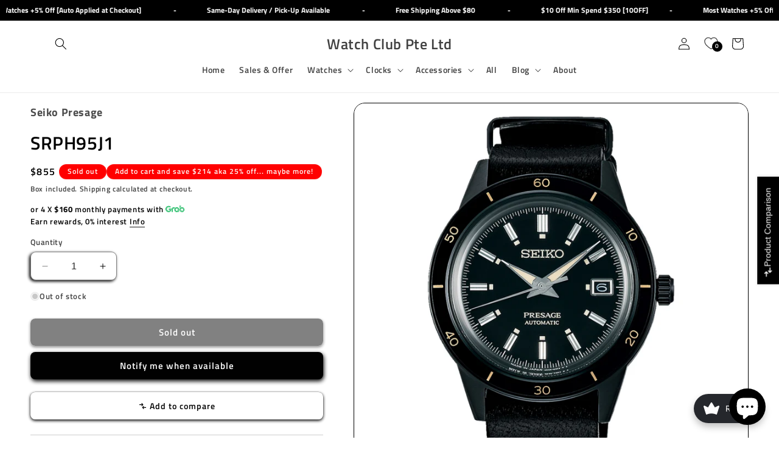

--- FILE ---
content_type: text/html; charset=utf-8
request_url: https://watchclub.com.sg/products/srph95j1
body_size: 91829
content:
<!doctype html>
<html class="no-js" lang="en">
  <style>
body{
 overflow: scroll !important;
}
</style>
  <head>
 
<meta charset="utf-8">
    <meta http-equiv="X-UA-Compatible" content="IE=edge">
    <meta name="viewport" content="width=device-width,initial-scale=1">
    <meta name="theme-color" content="">
    <link rel="canonical" href="https://watchclub.com.sg/products/srph95j1"><link rel="icon" type="image/png" href="//watchclub.com.sg/cdn/shop/files/20251126_-_Wclub_Logo_PNG_20MP.png?crop=center&height=32&v=1764145612&width=32"><link rel="preconnect" href="https://fonts.shopifycdn.com" crossorigin><title>
      SRPH95J1 Seiko Presage x Automatic ft. 1964 Crown Chronograph aka Style60s Men Formal Round 50m Water Resistant Watch SRPH95 SRPH-95 SRPH-95J1
 &ndash; Watch Club Pte Ltd</title>

    
      <meta name="description" content="Step back in time with the Seiko Presage Style60s - a vintage-inspired watch celebrating 1960s design. Features a vintage dial with classic accents, box-shaped crystal, and LumiBrite hands. Powered by a 23 jewel automatic movement (41h power reserve) with exhibition case back. The stainless steel case blends retro char">
    

    

<meta property="og:site_name" content="Watch Club Pte Ltd">
<meta property="og:url" content="https://watchclub.com.sg/products/srph95j1">
<meta property="og:title" content="SRPH95J1 Seiko Presage x Automatic ft. 1964 Crown Chronograph aka Style60s Men Formal Round 50m Water Resistant Watch SRPH95 SRPH-95 SRPH-95J1">
<meta property="og:type" content="product">
<meta property="og:description" content="Step back in time with the Seiko Presage Style60s - a vintage-inspired watch celebrating 1960s design. Features a vintage dial with classic accents, box-shaped crystal, and LumiBrite hands. Powered by a 23 jewel automatic movement (41h power reserve) with exhibition case back. The stainless steel case blends retro char"><meta property="og:image" content="http://watchclub.com.sg/cdn/shop/files/f55af8d95014ba6b4bfddebe6acc528b.jpg?v=1758702061">
  <meta property="og:image:secure_url" content="https://watchclub.com.sg/cdn/shop/files/f55af8d95014ba6b4bfddebe6acc528b.jpg?v=1758702061">
  <meta property="og:image:width" content="2000">
  <meta property="og:image:height" content="2000"><meta property="og:price:amount" content="641">
  <meta property="og:price:currency" content="SGD"><meta name="twitter:card" content="summary_large_image">
<meta name="twitter:title" content="SRPH95J1 Seiko Presage x Automatic ft. 1964 Crown Chronograph aka Style60s Men Formal Round 50m Water Resistant Watch SRPH95 SRPH-95 SRPH-95J1">
<meta name="twitter:description" content="Step back in time with the Seiko Presage Style60s - a vintage-inspired watch celebrating 1960s design. Features a vintage dial with classic accents, box-shaped crystal, and LumiBrite hands. Powered by a 23 jewel automatic movement (41h power reserve) with exhibition case back. The stainless steel case blends retro char">


    <script src="//watchclub.com.sg/cdn/shop/t/17/assets/constants.js?v=58251544750838685771738333432" defer="defer"></script>
    <script src="//watchclub.com.sg/cdn/shop/t/17/assets/pubsub.js?v=158357773527763999511738333432" defer="defer"></script>
    <script src="//watchclub.com.sg/cdn/shop/t/17/assets/global.js?v=54939145903281508041738333432" defer="defer"></script><script src="//watchclub.com.sg/cdn/shop/t/17/assets/animations.js?v=88693664871331136111738333432" defer="defer"></script><script>window.performance && window.performance.mark && window.performance.mark('shopify.content_for_header.start');</script><meta name="google-site-verification" content="xqAxgVs4wZoozPKC67fTAa8xHlwAFAt3vgDu1w1EF9k">
<meta name="google-site-verification" content="SSSciHweEJDb2HjeLIKAVf_AGLsOX9dg6fUivvOk0-o">
<meta name="facebook-domain-verification" content="1r93gn205u6zjsivttndknn0a3u8az">
<meta id="shopify-digital-wallet" name="shopify-digital-wallet" content="/56738513055/digital_wallets/dialog">
<meta name="shopify-checkout-api-token" content="9dd65c86f0a11bb59330d166046322a1">
<meta id="in-context-paypal-metadata" data-shop-id="56738513055" data-venmo-supported="false" data-environment="production" data-locale="en_US" data-paypal-v4="true" data-currency="SGD">
<link rel="alternate" type="application/json+oembed" href="https://watchclub.com.sg/products/srph95j1.oembed">
<script async="async" src="/checkouts/internal/preloads.js?locale=en-SG"></script>
<link rel="preconnect" href="https://shop.app" crossorigin="anonymous">
<script async="async" src="https://shop.app/checkouts/internal/preloads.js?locale=en-SG&shop_id=56738513055" crossorigin="anonymous"></script>
<script id="shopify-features" type="application/json">{"accessToken":"9dd65c86f0a11bb59330d166046322a1","betas":["rich-media-storefront-analytics"],"domain":"watchclub.com.sg","predictiveSearch":true,"shopId":56738513055,"locale":"en"}</script>
<script>var Shopify = Shopify || {};
Shopify.shop = "watch-club-online.myshopify.com";
Shopify.locale = "en";
Shopify.currency = {"active":"SGD","rate":"1.0"};
Shopify.country = "SG";
Shopify.theme = {"name":"Sense [As at 19\/06\/25]","id":173874413727,"schema_name":"Sense","schema_version":"11.0.0","theme_store_id":1356,"role":"main"};
Shopify.theme.handle = "null";
Shopify.theme.style = {"id":null,"handle":null};
Shopify.cdnHost = "watchclub.com.sg/cdn";
Shopify.routes = Shopify.routes || {};
Shopify.routes.root = "/";</script>
<script type="module">!function(o){(o.Shopify=o.Shopify||{}).modules=!0}(window);</script>
<script>!function(o){function n(){var o=[];function n(){o.push(Array.prototype.slice.apply(arguments))}return n.q=o,n}var t=o.Shopify=o.Shopify||{};t.loadFeatures=n(),t.autoloadFeatures=n()}(window);</script>
<script>
  window.ShopifyPay = window.ShopifyPay || {};
  window.ShopifyPay.apiHost = "shop.app\/pay";
  window.ShopifyPay.redirectState = null;
</script>
<script id="shop-js-analytics" type="application/json">{"pageType":"product"}</script>
<script defer="defer" async type="module" src="//watchclub.com.sg/cdn/shopifycloud/shop-js/modules/v2/client.init-shop-cart-sync_BT-GjEfc.en.esm.js"></script>
<script defer="defer" async type="module" src="//watchclub.com.sg/cdn/shopifycloud/shop-js/modules/v2/chunk.common_D58fp_Oc.esm.js"></script>
<script defer="defer" async type="module" src="//watchclub.com.sg/cdn/shopifycloud/shop-js/modules/v2/chunk.modal_xMitdFEc.esm.js"></script>
<script type="module">
  await import("//watchclub.com.sg/cdn/shopifycloud/shop-js/modules/v2/client.init-shop-cart-sync_BT-GjEfc.en.esm.js");
await import("//watchclub.com.sg/cdn/shopifycloud/shop-js/modules/v2/chunk.common_D58fp_Oc.esm.js");
await import("//watchclub.com.sg/cdn/shopifycloud/shop-js/modules/v2/chunk.modal_xMitdFEc.esm.js");

  window.Shopify.SignInWithShop?.initShopCartSync?.({"fedCMEnabled":true,"windoidEnabled":true});

</script>
<script>
  window.Shopify = window.Shopify || {};
  if (!window.Shopify.featureAssets) window.Shopify.featureAssets = {};
  window.Shopify.featureAssets['shop-js'] = {"shop-cart-sync":["modules/v2/client.shop-cart-sync_DZOKe7Ll.en.esm.js","modules/v2/chunk.common_D58fp_Oc.esm.js","modules/v2/chunk.modal_xMitdFEc.esm.js"],"init-fed-cm":["modules/v2/client.init-fed-cm_B6oLuCjv.en.esm.js","modules/v2/chunk.common_D58fp_Oc.esm.js","modules/v2/chunk.modal_xMitdFEc.esm.js"],"shop-cash-offers":["modules/v2/client.shop-cash-offers_D2sdYoxE.en.esm.js","modules/v2/chunk.common_D58fp_Oc.esm.js","modules/v2/chunk.modal_xMitdFEc.esm.js"],"shop-login-button":["modules/v2/client.shop-login-button_QeVjl5Y3.en.esm.js","modules/v2/chunk.common_D58fp_Oc.esm.js","modules/v2/chunk.modal_xMitdFEc.esm.js"],"pay-button":["modules/v2/client.pay-button_DXTOsIq6.en.esm.js","modules/v2/chunk.common_D58fp_Oc.esm.js","modules/v2/chunk.modal_xMitdFEc.esm.js"],"shop-button":["modules/v2/client.shop-button_DQZHx9pm.en.esm.js","modules/v2/chunk.common_D58fp_Oc.esm.js","modules/v2/chunk.modal_xMitdFEc.esm.js"],"avatar":["modules/v2/client.avatar_BTnouDA3.en.esm.js"],"init-windoid":["modules/v2/client.init-windoid_CR1B-cfM.en.esm.js","modules/v2/chunk.common_D58fp_Oc.esm.js","modules/v2/chunk.modal_xMitdFEc.esm.js"],"init-shop-for-new-customer-accounts":["modules/v2/client.init-shop-for-new-customer-accounts_C_vY_xzh.en.esm.js","modules/v2/client.shop-login-button_QeVjl5Y3.en.esm.js","modules/v2/chunk.common_D58fp_Oc.esm.js","modules/v2/chunk.modal_xMitdFEc.esm.js"],"init-shop-email-lookup-coordinator":["modules/v2/client.init-shop-email-lookup-coordinator_BI7n9ZSv.en.esm.js","modules/v2/chunk.common_D58fp_Oc.esm.js","modules/v2/chunk.modal_xMitdFEc.esm.js"],"init-shop-cart-sync":["modules/v2/client.init-shop-cart-sync_BT-GjEfc.en.esm.js","modules/v2/chunk.common_D58fp_Oc.esm.js","modules/v2/chunk.modal_xMitdFEc.esm.js"],"shop-toast-manager":["modules/v2/client.shop-toast-manager_DiYdP3xc.en.esm.js","modules/v2/chunk.common_D58fp_Oc.esm.js","modules/v2/chunk.modal_xMitdFEc.esm.js"],"init-customer-accounts":["modules/v2/client.init-customer-accounts_D9ZNqS-Q.en.esm.js","modules/v2/client.shop-login-button_QeVjl5Y3.en.esm.js","modules/v2/chunk.common_D58fp_Oc.esm.js","modules/v2/chunk.modal_xMitdFEc.esm.js"],"init-customer-accounts-sign-up":["modules/v2/client.init-customer-accounts-sign-up_iGw4briv.en.esm.js","modules/v2/client.shop-login-button_QeVjl5Y3.en.esm.js","modules/v2/chunk.common_D58fp_Oc.esm.js","modules/v2/chunk.modal_xMitdFEc.esm.js"],"shop-follow-button":["modules/v2/client.shop-follow-button_CqMgW2wH.en.esm.js","modules/v2/chunk.common_D58fp_Oc.esm.js","modules/v2/chunk.modal_xMitdFEc.esm.js"],"checkout-modal":["modules/v2/client.checkout-modal_xHeaAweL.en.esm.js","modules/v2/chunk.common_D58fp_Oc.esm.js","modules/v2/chunk.modal_xMitdFEc.esm.js"],"shop-login":["modules/v2/client.shop-login_D91U-Q7h.en.esm.js","modules/v2/chunk.common_D58fp_Oc.esm.js","modules/v2/chunk.modal_xMitdFEc.esm.js"],"lead-capture":["modules/v2/client.lead-capture_BJmE1dJe.en.esm.js","modules/v2/chunk.common_D58fp_Oc.esm.js","modules/v2/chunk.modal_xMitdFEc.esm.js"],"payment-terms":["modules/v2/client.payment-terms_Ci9AEqFq.en.esm.js","modules/v2/chunk.common_D58fp_Oc.esm.js","modules/v2/chunk.modal_xMitdFEc.esm.js"]};
</script>
<script>(function() {
  var isLoaded = false;
  function asyncLoad() {
    if (isLoaded) return;
    isLoaded = true;
    var urls = ["https:\/\/joy.avada.io\/scripttag\/avada-joy-tracking.min.js?shop=watch-club-online.myshopify.com","https:\/\/gateway.apaylater.com\/plugins\/price_divider\/main.js?platform=SHOPIFY\u0026country=SG\u0026price_divider_applied_on=all\u0026shop=watch-club-online.myshopify.com"];
    for (var i = 0; i < urls.length; i++) {
      var s = document.createElement('script');
      s.type = 'text/javascript';
      s.async = true;
      s.src = urls[i];
      var x = document.getElementsByTagName('script')[0];
      x.parentNode.insertBefore(s, x);
    }
  };
  if(window.attachEvent) {
    window.attachEvent('onload', asyncLoad);
  } else {
    window.addEventListener('load', asyncLoad, false);
  }
})();</script>
<script id="__st">var __st={"a":56738513055,"offset":28800,"reqid":"49b23fbd-901f-45bd-9e7c-ce66a18e10c7-1769264981","pageurl":"watchclub.com.sg\/products\/srph95j1","u":"293785c0ed7b","p":"product","rtyp":"product","rid":9292565840031};</script>
<script>window.ShopifyPaypalV4VisibilityTracking = true;</script>
<script id="captcha-bootstrap">!function(){'use strict';const t='contact',e='account',n='new_comment',o=[[t,t],['blogs',n],['comments',n],[t,'customer']],c=[[e,'customer_login'],[e,'guest_login'],[e,'recover_customer_password'],[e,'create_customer']],r=t=>t.map((([t,e])=>`form[action*='/${t}']:not([data-nocaptcha='true']) input[name='form_type'][value='${e}']`)).join(','),a=t=>()=>t?[...document.querySelectorAll(t)].map((t=>t.form)):[];function s(){const t=[...o],e=r(t);return a(e)}const i='password',u='form_key',d=['recaptcha-v3-token','g-recaptcha-response','h-captcha-response',i],f=()=>{try{return window.sessionStorage}catch{return}},m='__shopify_v',_=t=>t.elements[u];function p(t,e,n=!1){try{const o=window.sessionStorage,c=JSON.parse(o.getItem(e)),{data:r}=function(t){const{data:e,action:n}=t;return t[m]||n?{data:e,action:n}:{data:t,action:n}}(c);for(const[e,n]of Object.entries(r))t.elements[e]&&(t.elements[e].value=n);n&&o.removeItem(e)}catch(o){console.error('form repopulation failed',{error:o})}}const l='form_type',E='cptcha';function T(t){t.dataset[E]=!0}const w=window,h=w.document,L='Shopify',v='ce_forms',y='captcha';let A=!1;((t,e)=>{const n=(g='f06e6c50-85a8-45c8-87d0-21a2b65856fe',I='https://cdn.shopify.com/shopifycloud/storefront-forms-hcaptcha/ce_storefront_forms_captcha_hcaptcha.v1.5.2.iife.js',D={infoText:'Protected by hCaptcha',privacyText:'Privacy',termsText:'Terms'},(t,e,n)=>{const o=w[L][v],c=o.bindForm;if(c)return c(t,g,e,D).then(n);var r;o.q.push([[t,g,e,D],n]),r=I,A||(h.body.append(Object.assign(h.createElement('script'),{id:'captcha-provider',async:!0,src:r})),A=!0)});var g,I,D;w[L]=w[L]||{},w[L][v]=w[L][v]||{},w[L][v].q=[],w[L][y]=w[L][y]||{},w[L][y].protect=function(t,e){n(t,void 0,e),T(t)},Object.freeze(w[L][y]),function(t,e,n,w,h,L){const[v,y,A,g]=function(t,e,n){const i=e?o:[],u=t?c:[],d=[...i,...u],f=r(d),m=r(i),_=r(d.filter((([t,e])=>n.includes(e))));return[a(f),a(m),a(_),s()]}(w,h,L),I=t=>{const e=t.target;return e instanceof HTMLFormElement?e:e&&e.form},D=t=>v().includes(t);t.addEventListener('submit',(t=>{const e=I(t);if(!e)return;const n=D(e)&&!e.dataset.hcaptchaBound&&!e.dataset.recaptchaBound,o=_(e),c=g().includes(e)&&(!o||!o.value);(n||c)&&t.preventDefault(),c&&!n&&(function(t){try{if(!f())return;!function(t){const e=f();if(!e)return;const n=_(t);if(!n)return;const o=n.value;o&&e.removeItem(o)}(t);const e=Array.from(Array(32),(()=>Math.random().toString(36)[2])).join('');!function(t,e){_(t)||t.append(Object.assign(document.createElement('input'),{type:'hidden',name:u})),t.elements[u].value=e}(t,e),function(t,e){const n=f();if(!n)return;const o=[...t.querySelectorAll(`input[type='${i}']`)].map((({name:t})=>t)),c=[...d,...o],r={};for(const[a,s]of new FormData(t).entries())c.includes(a)||(r[a]=s);n.setItem(e,JSON.stringify({[m]:1,action:t.action,data:r}))}(t,e)}catch(e){console.error('failed to persist form',e)}}(e),e.submit())}));const S=(t,e)=>{t&&!t.dataset[E]&&(n(t,e.some((e=>e===t))),T(t))};for(const o of['focusin','change'])t.addEventListener(o,(t=>{const e=I(t);D(e)&&S(e,y())}));const B=e.get('form_key'),M=e.get(l),P=B&&M;t.addEventListener('DOMContentLoaded',(()=>{const t=y();if(P)for(const e of t)e.elements[l].value===M&&p(e,B);[...new Set([...A(),...v().filter((t=>'true'===t.dataset.shopifyCaptcha))])].forEach((e=>S(e,t)))}))}(h,new URLSearchParams(w.location.search),n,t,e,['guest_login'])})(!0,!0)}();</script>
<script integrity="sha256-4kQ18oKyAcykRKYeNunJcIwy7WH5gtpwJnB7kiuLZ1E=" data-source-attribution="shopify.loadfeatures" defer="defer" src="//watchclub.com.sg/cdn/shopifycloud/storefront/assets/storefront/load_feature-a0a9edcb.js" crossorigin="anonymous"></script>
<script crossorigin="anonymous" defer="defer" src="//watchclub.com.sg/cdn/shopifycloud/storefront/assets/shopify_pay/storefront-65b4c6d7.js?v=20250812"></script>
<script data-source-attribution="shopify.dynamic_checkout.dynamic.init">var Shopify=Shopify||{};Shopify.PaymentButton=Shopify.PaymentButton||{isStorefrontPortableWallets:!0,init:function(){window.Shopify.PaymentButton.init=function(){};var t=document.createElement("script");t.src="https://watchclub.com.sg/cdn/shopifycloud/portable-wallets/latest/portable-wallets.en.js",t.type="module",document.head.appendChild(t)}};
</script>
<script data-source-attribution="shopify.dynamic_checkout.buyer_consent">
  function portableWalletsHideBuyerConsent(e){var t=document.getElementById("shopify-buyer-consent"),n=document.getElementById("shopify-subscription-policy-button");t&&n&&(t.classList.add("hidden"),t.setAttribute("aria-hidden","true"),n.removeEventListener("click",e))}function portableWalletsShowBuyerConsent(e){var t=document.getElementById("shopify-buyer-consent"),n=document.getElementById("shopify-subscription-policy-button");t&&n&&(t.classList.remove("hidden"),t.removeAttribute("aria-hidden"),n.addEventListener("click",e))}window.Shopify?.PaymentButton&&(window.Shopify.PaymentButton.hideBuyerConsent=portableWalletsHideBuyerConsent,window.Shopify.PaymentButton.showBuyerConsent=portableWalletsShowBuyerConsent);
</script>
<script data-source-attribution="shopify.dynamic_checkout.cart.bootstrap">document.addEventListener("DOMContentLoaded",(function(){function t(){return document.querySelector("shopify-accelerated-checkout-cart, shopify-accelerated-checkout")}if(t())Shopify.PaymentButton.init();else{new MutationObserver((function(e,n){t()&&(Shopify.PaymentButton.init(),n.disconnect())})).observe(document.body,{childList:!0,subtree:!0})}}));
</script>
<script id='scb4127' type='text/javascript' async='' src='https://watchclub.com.sg/cdn/shopifycloud/privacy-banner/storefront-banner.js'></script><link id="shopify-accelerated-checkout-styles" rel="stylesheet" media="screen" href="https://watchclub.com.sg/cdn/shopifycloud/portable-wallets/latest/accelerated-checkout-backwards-compat.css" crossorigin="anonymous">
<style id="shopify-accelerated-checkout-cart">
        #shopify-buyer-consent {
  margin-top: 1em;
  display: inline-block;
  width: 100%;
}

#shopify-buyer-consent.hidden {
  display: none;
}

#shopify-subscription-policy-button {
  background: none;
  border: none;
  padding: 0;
  text-decoration: underline;
  font-size: inherit;
  cursor: pointer;
}

#shopify-subscription-policy-button::before {
  box-shadow: none;
}

      </style>
<script id="sections-script" data-sections="header" defer="defer" src="//watchclub.com.sg/cdn/shop/t/17/compiled_assets/scripts.js?v=23809"></script>
<script>window.performance && window.performance.mark && window.performance.mark('shopify.content_for_header.end');</script>


    <style data-shopify>
      @font-face {
  font-family: "Titillium Web";
  font-weight: 600;
  font-style: normal;
  font-display: swap;
  src: url("//watchclub.com.sg/cdn/fonts/titillium_web/titilliumweb_n6.d0077791273e3522c40566c54d1c1b12128f0e2b.woff2") format("woff2"),
       url("//watchclub.com.sg/cdn/fonts/titillium_web/titilliumweb_n6.5874c9b6bc8a2765275c20eb706450753893f521.woff") format("woff");
}

      @font-face {
  font-family: "Titillium Web";
  font-weight: 700;
  font-style: normal;
  font-display: swap;
  src: url("//watchclub.com.sg/cdn/fonts/titillium_web/titilliumweb_n7.d17ed1f3a767ca2dd9fcaa8710c651c747c3860e.woff2") format("woff2"),
       url("//watchclub.com.sg/cdn/fonts/titillium_web/titilliumweb_n7.56a12bf435e8401765588d4fbf86b152db29e2a2.woff") format("woff");
}

      @font-face {
  font-family: "Titillium Web";
  font-weight: 600;
  font-style: italic;
  font-display: swap;
  src: url("//watchclub.com.sg/cdn/fonts/titillium_web/titilliumweb_i6.e3753dd74e941188a02848a048c5adb32df9af7e.woff2") format("woff2"),
       url("//watchclub.com.sg/cdn/fonts/titillium_web/titilliumweb_i6.c0413b6439775ba7352874d255071d7dab42dce1.woff") format("woff");
}

      @font-face {
  font-family: "Titillium Web";
  font-weight: 700;
  font-style: italic;
  font-display: swap;
  src: url("//watchclub.com.sg/cdn/fonts/titillium_web/titilliumweb_i7.3e8c9f7c6bca0b0064b77d34a6d297e354571235.woff2") format("woff2"),
       url("//watchclub.com.sg/cdn/fonts/titillium_web/titilliumweb_i7.163ab44a3549d32affe27b1c25448b75221b890d.woff") format("woff");
}

      @font-face {
  font-family: "Titillium Web";
  font-weight: 600;
  font-style: normal;
  font-display: swap;
  src: url("//watchclub.com.sg/cdn/fonts/titillium_web/titilliumweb_n6.d0077791273e3522c40566c54d1c1b12128f0e2b.woff2") format("woff2"),
       url("//watchclub.com.sg/cdn/fonts/titillium_web/titilliumweb_n6.5874c9b6bc8a2765275c20eb706450753893f521.woff") format("woff");
}


      
        :root,
        .color-background-1 {
          --color-background: 255,255,255;
        
          --gradient-background: #ffffff;
        
        --color-foreground: 0,0,0;
        --color-shadow: 0,0,0;
        --color-button: 0,0,0;
        --color-button-text: 255,255,255;
        --color-secondary-button: 255,255,255;
        --color-secondary-button-text: 0,0,0;
        --color-link: 0,0,0;
        --color-badge-foreground: 0,0,0;
        --color-badge-background: 255,255,255;
        --color-badge-border: 0,0,0;
        --payment-terms-background-color: rgb(255 255 255);
      }
      
        
        .color-background-2 {
          --color-background: 0,0,0;
        
          --gradient-background: #000000;
        
        --color-foreground: 255,255,255;
        --color-shadow: 255,255,255;
        --color-button: 255,255,255;
        --color-button-text: 0,0,0;
        --color-secondary-button: 0,0,0;
        --color-secondary-button-text: 255,255,255;
        --color-link: 255,255,255;
        --color-badge-foreground: 255,255,255;
        --color-badge-background: 0,0,0;
        --color-badge-border: 255,255,255;
        --payment-terms-background-color: rgb(0 0 0);
      }
      
        
        .color-inverse {
          --color-background: 255,0,0;
        
          --gradient-background: #ff0000;
        
        --color-foreground: 253,251,247;
        --color-shadow: 255,255,255;
        --color-button: 255,0,0;
        --color-button-text: 255,255,255;
        --color-secondary-button: 255,0,0;
        --color-secondary-button-text: 255,0,0;
        --color-link: 255,0,0;
        --color-badge-foreground: 253,251,247;
        --color-badge-background: 255,0,0;
        --color-badge-border: 253,251,247;
        --payment-terms-background-color: rgb(255 0 0);
      }
      
        
        .color-accent-1 {
          --color-background: 155,4,111;
        
          --gradient-background: #9b046f;
        
        --color-foreground: 253,251,247;
        --color-shadow: 46,42,57;
        --color-button: 253,251,247;
        --color-button-text: 155,4,111;
        --color-secondary-button: 155,4,111;
        --color-secondary-button-text: 253,251,247;
        --color-link: 253,251,247;
        --color-badge-foreground: 253,251,247;
        --color-badge-background: 155,4,111;
        --color-badge-border: 253,251,247;
        --payment-terms-background-color: rgb(155 4 111);
      }
      
        
        .color-accent-2 {
          --color-background: 94,54,83;
        
          --gradient-background: linear-gradient(320deg, rgba(134, 16, 106, 1), rgba(94, 54, 83, 1) 100%);
        
        --color-foreground: 253,251,247;
        --color-shadow: 46,42,57;
        --color-button: 253,251,247;
        --color-button-text: 94,54,83;
        --color-secondary-button: 94,54,83;
        --color-secondary-button-text: 253,251,247;
        --color-link: 253,251,247;
        --color-badge-foreground: 253,251,247;
        --color-badge-background: 94,54,83;
        --color-badge-border: 253,251,247;
        --payment-terms-background-color: rgb(94 54 83);
      }
      

      body, .color-background-1, .color-background-2, .color-inverse, .color-accent-1, .color-accent-2 {
        color: rgba(var(--color-foreground), 0.75);
        background-color: rgb(var(--color-background));
      }

      :root {
        --font-body-family: "Titillium Web", sans-serif;
        --font-body-style: normal;
        --font-body-weight: 600;
        --font-body-weight-bold: 900;

        --font-heading-family: "Titillium Web", sans-serif;
        --font-heading-style: normal;
        --font-heading-weight: 600;

        --font-body-scale: 1.0;
        --font-heading-scale: 1.0;

        --media-padding: px;
        --media-border-opacity: 0.1;
        --media-border-width: 0px;
        --media-radius: 16px;
        --media-shadow-opacity: 0.5;
        --media-shadow-horizontal-offset: 16px;
        --media-shadow-vertical-offset: 16px;
        --media-shadow-blur-radius: 15px;
        --media-shadow-visible: 1;

        --page-width: 160rem;
        --page-width-margin: 0rem;

        --product-card-image-padding: 0.0rem;
        --product-card-corner-radius: 1.6rem;
        --product-card-text-alignment: center;
        --product-card-border-width: 0.0rem;
        --product-card-border-opacity: 0.1;
        --product-card-shadow-opacity: 0.5;
        --product-card-shadow-visible: 1;
        --product-card-shadow-horizontal-offset: 1.6rem;
        --product-card-shadow-vertical-offset: 1.6rem;
        --product-card-shadow-blur-radius: 1.5rem;

        --collection-card-image-padding: 0.0rem;
        --collection-card-corner-radius: 1.6rem;
        --collection-card-text-alignment: center;
        --collection-card-border-width: 0.0rem;
        --collection-card-border-opacity: 0.1;
        --collection-card-shadow-opacity: 0.5;
        --collection-card-shadow-visible: 1;
        --collection-card-shadow-horizontal-offset: 1.6rem;
        --collection-card-shadow-vertical-offset: 1.6rem;
        --collection-card-shadow-blur-radius: 1.5rem;

        --blog-card-image-padding: 0.0rem;
        --blog-card-corner-radius: 1.6rem;
        --blog-card-text-alignment: center;
        --blog-card-border-width: 0.0rem;
        --blog-card-border-opacity: 0.1;
        --blog-card-shadow-opacity: 0.5;
        --blog-card-shadow-visible: 1;
        --blog-card-shadow-horizontal-offset: 1.6rem;
        --blog-card-shadow-vertical-offset: 1.6rem;
        --blog-card-shadow-blur-radius: 1.5rem;

        --badge-corner-radius: 1.8rem;

        --popup-border-width: 1px;
        --popup-border-opacity: 0.1;
        --popup-corner-radius: 16px;
        --popup-shadow-opacity: 0.1;
        --popup-shadow-horizontal-offset: 16px;
        --popup-shadow-vertical-offset: 16px;
        --popup-shadow-blur-radius: 15px;

        --drawer-border-width: 1px;
        --drawer-border-opacity: 0.1;
        --drawer-shadow-opacity: 0.1;
        --drawer-shadow-horizontal-offset: 0px;
        --drawer-shadow-vertical-offset: 0px;
        --drawer-shadow-blur-radius: 5px;

        --spacing-sections-desktop: 0px;
        --spacing-sections-mobile: 0px;

        --grid-desktop-vertical-spacing: 16px;
        --grid-desktop-horizontal-spacing: 16px;
        --grid-mobile-vertical-spacing: 8px;
        --grid-mobile-horizontal-spacing: 8px;

        --text-boxes-border-opacity: 0.1;
        --text-boxes-border-width: 0px;
        --text-boxes-radius: 16px;
        --text-boxes-shadow-opacity: 0.0;
        --text-boxes-shadow-visible: 0;
        --text-boxes-shadow-horizontal-offset: 16px;
        --text-boxes-shadow-vertical-offset: 16px;
        --text-boxes-shadow-blur-radius: 15px;

        --buttons-radius: 8px;
        --buttons-radius-outset: 8px;
        --buttons-border-width: 0px;
        --buttons-border-opacity: 0.5;
        --buttons-shadow-opacity: 1.0;
        --buttons-shadow-visible: 1;
        --buttons-shadow-horizontal-offset: 0px;
        --buttons-shadow-vertical-offset: 2px;
        --buttons-shadow-blur-radius: 5px;
        --buttons-border-offset: 0.3px;

        --inputs-radius: 8px;
        --inputs-border-width: 1px;
        --inputs-border-opacity: 0.5;
        --inputs-shadow-opacity: 1.0;
        --inputs-shadow-horizontal-offset: -2px;
        --inputs-margin-offset: 2px;
        --inputs-shadow-vertical-offset: 2px;
        --inputs-shadow-blur-radius: 5px;
        --inputs-radius-outset: 9px;

        --variant-pills-radius: 8px;
        --variant-pills-border-width: 1px;
        --variant-pills-border-opacity: 0.5;
        --variant-pills-shadow-opacity: 1.0;
        --variant-pills-shadow-horizontal-offset: -2px;
        --variant-pills-shadow-vertical-offset: 2px;
        --variant-pills-shadow-blur-radius: 5px;
      }

      *,
      *::before,
      *::after {
        box-sizing: inherit;
      }

      html {
        box-sizing: border-box;
        font-size: calc(var(--font-body-scale) * 62.5%);
        height: 100%;
      }

      body {
        display: grid;
        grid-template-rows: auto auto 1fr auto;
        grid-template-columns: 100%;
        min-height: 100%;
        margin: 0;
        font-size: 1.2rem;
        letter-spacing: 0.06rem;
        line-height: calc(1 + 0.8 / var(--font-body-scale));
        font-family: var(--font-body-family);
        font-style: var(--font-body-style);
        font-weight: var(--font-body-weight);
      }

      @media screen and (min-width: 750px) {
        body {
          font-size: 1.3rem;
        }
      }
    </style>

    <link href="//watchclub.com.sg/cdn/shop/t/17/assets/base.css?v=45946411411855598581751605815" rel="stylesheet" type="text/css" media="all" />
<link rel="preload" as="font" href="//watchclub.com.sg/cdn/fonts/titillium_web/titilliumweb_n6.d0077791273e3522c40566c54d1c1b12128f0e2b.woff2" type="font/woff2" crossorigin><link rel="preload" as="font" href="//watchclub.com.sg/cdn/fonts/titillium_web/titilliumweb_n6.d0077791273e3522c40566c54d1c1b12128f0e2b.woff2" type="font/woff2" crossorigin><link href="//watchclub.com.sg/cdn/shop/t/17/assets/component-localization-form.css?v=143319823105703127341738333432" rel="stylesheet" type="text/css" media="all" />
      <script src="//watchclub.com.sg/cdn/shop/t/17/assets/localization-form.js?v=161644695336821385561738333432" defer="defer"></script><link
        rel="stylesheet"
        href="//watchclub.com.sg/cdn/shop/t/17/assets/component-predictive-search.css?v=118923337488134913561738333432"
        media="print"
        onload="this.media='all'"
      ><script>
      document.documentElement.className = document.documentElement.className.replace('no-js', 'js');
      if (Shopify.designMode) {
        document.documentElement.classList.add('shopify-design-mode');
      }
    </script>
    

<script>
var grab_widget_visiblity='1';
var grab_widget_tenure='4';
var grab_widget_money_format = "${{amount_no_decimals}}";
var grab_data_currency_code = 'SGD';
var grab_widget_current_page_type = 'product';
var grab_page_config_param =  [];
</script>


<!-- BEGIN app block: shopify://apps/rt-disable-right-click/blocks/app-embed/1a6da957-7246-46b1-9660-2fac7e573a37 --><script>
  window.roarJs = window.roarJs || {};
  roarJs.ProtectorConfig = {
    metafields: {
      shop: "watch-club-online.myshopify.com",
      settings: {"enabled":"1","param":{"image":"1","text":"1","keyboard":"1","alert":"0","alert_duration":"3","print":"0","legal":"0"},"texts":{"alert":"Content is protected !!","print":"We do not allow to print previews, Thank you 🙏","legal_header":"** LEGAL NOTICE **","legal_footer":"Please exit this area immediately.","legal_body":"All site content, including files, images, video, and written content is the property of Watch Club Pte Ltd.\r\n\r\nAny attempts to mimic said content, or use it as your own without the direct consent of Watch Club Pte Ltd may result in LEGAL ACTION against YOU."},"mobile":{"image":"1","text":"1"},"only1":"true"},
      moneyFormat: "${{amount_no_decimals}}"
    }
  }
</script>

<script src='https://cdn.shopify.com/extensions/019b3f8c-4deb-7edd-a77f-1462a1c4ebfc/protector-2/assets/protector.js' defer></script>


<!-- END app block --><!-- BEGIN app block: shopify://apps/gsc-countdown-timer/blocks/countdown-bar/58dc5b1b-43d2-4209-b1f3-52aff31643ed --><style>
  .gta-block__error {
    display: flex;
    flex-flow: column nowrap;
    gap: 12px;
    padding: 32px;
    border-radius: 12px;
    margin: 12px 0;
    background-color: #fff1e3;
    color: #412d00;
  }

  .gta-block__error-title {
    font-size: 18px;
    font-weight: 600;
    line-height: 28px;
  }

  .gta-block__error-body {
    font-size: 14px;
    line-height: 24px;
  }
</style>

<script>
  (function () {
    try {
      window.GSC_COUNTDOWN_META = {
        product_collections: [{"id":297919512735,"handle":"all","title":"- All Products -","updated_at":"2026-01-24T20:07:53+08:00","body_html":"\u003cp class=\"MsoNormal\"\u003eTimekeeping mastery starts here. At Watch Club, discover a curated selection of precision-crafted watches and clocks designed to elevate your understanding of horology. From quartz to mechanical, and analog to digital, our educational resources and expert guides will help you navigate the intricacies of timepiece engineering and design.\u003c\/p\u003e","published_at":"2024-02-28T20:35:54+08:00","sort_order":"created-desc","template_suffix":"","disjunctive":false,"rules":[{"column":"variant_price","relation":"greater_than","condition":"0"},{"column":"type","relation":"contains","condition":"watches"}],"published_scope":"web","image":{"created_at":"2024-06-05T14:09:03+08:00","alt":"- All Products - - Watch Club Pte Ltd","width":4548,"height":1949,"src":"\/\/watchclub.com.sg\/cdn\/shop\/collections\/all-products-850546.jpg?v=1720444890"}},{"id":301153648799,"handle":"allminusoffer","title":"[V] All Watches [Minus O \u0026 N \u0026 P \u0026 Citizen]","updated_at":"2026-01-24T20:07:53+08:00","body_html":"\u003cp\u003e\u003cspan style=\"font-size: 12.0pt; line-height: 115%; font-family: 'Aptos',sans-serif; mso-ascii-theme-font: minor-latin; mso-fareast-font-family: DengXian; mso-fareast-theme-font: minor-fareast; mso-hansi-theme-font: minor-latin; mso-bidi-font-family: 'Times New Roman'; mso-bidi-theme-font: minor-bidi; mso-ansi-language: EN-SG; mso-fareast-language: ZH-CN; mso-bidi-language: AR-SA;\"\u003eUnlock the secrets of horology with Watch Club, your premier destination for timepieces that excel in precision and style. Our curated collection of luxury watches is designed to educate enthusiasts on the intricacies of watchmaking, featuring intricate mechanics, innovative materials, and meticulous craftsmanship. From novice collectors to seasoned connoisseurs, our expert guides and in-depth reviews will help you navigate the world of haute horlogerie. Discover the art of watchmaking with Watch Club.\u003c\/span\u003e\u003c\/p\u003e\n\u003c!----\u003e","published_at":"2024-07-03T11:59:32+08:00","sort_order":"created-desc","template_suffix":"","disjunctive":false,"rules":[{"column":"tag","relation":"equals","condition":"watches"},{"column":"title","relation":"not_contains","condition":"[O]"},{"column":"title","relation":"not_contains","condition":"[N]"},{"column":"title","relation":"not_contains","condition":"[P]"},{"column":"vendor","relation":"not_contains","condition":"Citizen"}],"published_scope":"web","image":{"created_at":"2024-07-03T11:59:42+08:00","alt":null,"width":4548,"height":1949,"src":"\/\/watchclub.com.sg\/cdn\/shop\/collections\/Watch_Club_Online_315a36e8-fdb9-4052-a31b-036d41d0ebcd.jpg?v=1720444892"}}],
        product_tags: ["40mm","analog","automatic","below45","black","formal","hardlexc","l20mm","leatherband","luminous","men","metalcase","presage","round","seiko","watches","wr50m"],
      };

      const widgets = [{"bar":{"sticky":true,"justify":"center","position":"top","closeButton":{"color":"#616161","enabled":false}},"key":"GSC-BAR-VWYgnwPJuCbb","type":"bar","timer":{"date":"2025-05-31T00:00:00.000Z","mode":"evergreen","hours":15,"onEnd":"wait_one_day","minutes":0,"seconds":0,"recurring":{"endHours":0,"endMinutes":0,"repeatDays":[],"startHours":0,"startMinutes":0},"scheduling":{"end":null,"start":null}},"content":{"align":"center","items":[{"id":"text-XCqosrDMWarK","type":"text","align":"left","color":"#ffffff","value":"Same-Day Ship-Out","enabled":true,"padding":{"mobile":{},"desktop":{}},"fontFamily":"font1","fontWeight":"700","textTransform":"unset","mobileFontSize":"12px","desktopFontSize":"16px","mobileLineHeight":"1.3","desktopLineHeight":"1.2","mobileLetterSpacing":"0","desktopLetterSpacing":"0"},{"id":"text-FmFlRsBjccdi","type":"text","align":"left","color":"#e0e0e0","value":"Order in:","enabled":true,"padding":{"mobile":{},"desktop":{}},"fontFamily":"font1","fontWeight":"400","textTransform":"unset","mobileFontSize":"10px","desktopFontSize":"14px","mobileLineHeight":"1.3","desktopLineHeight":"1.3","mobileLetterSpacing":"0","desktopLetterSpacing":"0"},{"id":"timer-HajPGqSEialS","type":"timer","view":"custom","border":{"size":"2px","color":"#FFFFFF","enabled":false},"digits":{"color":"#ffffff","fontSize":"60px","fontFamily":"font2","fontWeight":"600"},"labels":{"days":"Days","color":"#ffffff","hours":"Hours","enabled":true,"minutes":"Minutes","seconds":"Seconds","fontSize":"24px","fontFamily":"font3","fontWeight":"500","textTransform":"unset"},"layout":"separate","margin":{"mobile":{},"desktop":{}},"radius":{"value":"16px","enabled":false},"shadow":{"type":"","color":"black","enabled":true},"enabled":true,"padding":{"mobile":{},"desktop":{"top":"0px"}},"fontSize":{"mobile":"14px","desktop":"18px"},"separator":{"type":"colon","color":"#ffffff","enabled":true},"background":{"blur":"2px","color":"#eeeeee","enabled":false},"unitFormat":"h:m:s","mobileWidth":"160px","desktopWidth":"224px"},{"id":"button-HagEVjVXYhBI","href":"https:\/\/shopify.com","type":"button","label":"Shop now","width":"content","border":{"size":"2px","color":"#000000","enabled":false},"margin":{"mobile":{"top":"0px","left":"0px","right":"0px","bottom":"0px"},"desktop":{"top":"0px","left":"0px","right":"0px","bottom":"0px"}},"radius":{"value":"8px","enabled":true},"target":"_self","enabled":false,"padding":{"mobile":{"top":"8px","left":"12px","right":"12px","bottom":"8px"},"desktop":{"top":"12px","left":"32px","right":"32px","bottom":"12px"}},"textColor":"#000000","background":{"blur":"0px","color":"#ffffff","enabled":true},"fontFamily":"font1","fontWeight":"500","textTransform":"unset","mobileFontSize":"12px","desktopFontSize":"14px","mobileLetterSpacing":"0","desktopLetterSpacing":"0"},{"id":"coupon-psSVmTFLPQFP","code":"PASTE YOUR CODE","icon":{"type":"discount-star","enabled":true},"type":"coupon","label":"Save 35%","action":"copy","border":{"size":"1px","color":"#747474","enabled":true},"margin":{"mobile":{"top":"0px","left":"0px","right":"0px","bottom":"0px"},"desktop":{"top":"0px","left":"0px","right":"0px","bottom":"0px"}},"radius":{"value":"6px","enabled":true},"enabled":false,"padding":{"mobile":{"top":"4px","left":"12px","right":"12px","bottom":"4px"},"desktop":{"top":"8px","left":"16px","right":"16px","bottom":"8px"}},"textColor":"#ffffff","background":{"blur":"0px","color":"#2a2a2a","enabled":true},"fontFamily":"font1","fontWeight":"600","textTransform":"uppercase","mobileFontSize":"12px","desktopFontSize":"14px"}],"border":{"size":"1px","color":"#000000","enabled":false},"layout":"column","margin":{"mobile":{"top":"0px","left":"0px","right":"0px","bottom":"0px"},"desktop":{"top":"0px","left":"0px","right":"0px","bottom":"0px"}},"radius":{"value":"8px","enabled":false},"padding":{"mobile":{"top":"4px","left":"0px","right":"0px","bottom":"4px"},"desktop":{"top":"8px","left":"28px","right":"28px","bottom":"8px"}},"mobileGap":"6px","background":{"src":null,"blur":"8px","source":"color","bgColor":"#000000","enabled":true,"overlayColor":"rgba(0,0,0,0)"},"desktopGap":"16px","mobileWidth":"100%","desktopWidth":"400px"},"enabled":false,"general":{"font1":"inherit","font2":"inherit","font3":"inherit","preset":"bar3","breakpoint":"768px"},"section":null,"userCss":"","targeting":{"geo":null,"pages":{"cart":true,"home":true,"other":true,"password":true,"products":{"mode":"all","tags":[],"enabled":true,"specificProducts":[],"productsInCollections":[]},"collections":{"mode":"all","items":[],"enabled":true}}}}];

      if (Array.isArray(window.GSC_COUNTDOWN_WIDGETS)) {
        window.GSC_COUNTDOWN_WIDGETS.push(...widgets);
      } else {
        window.GSC_COUNTDOWN_WIDGETS = widgets || [];
      }
    } catch (e) {
      console.log(e);
    }
  })();
</script>


<!-- END app block --><!-- BEGIN app block: shopify://apps/judge-me-reviews/blocks/judgeme_core/61ccd3b1-a9f2-4160-9fe9-4fec8413e5d8 --><!-- Start of Judge.me Core -->






<link rel="dns-prefetch" href="https://cdnwidget.judge.me">
<link rel="dns-prefetch" href="https://cdn.judge.me">
<link rel="dns-prefetch" href="https://cdn1.judge.me">
<link rel="dns-prefetch" href="https://api.judge.me">

<script data-cfasync='false' class='jdgm-settings-script'>window.jdgmSettings={"pagination":5,"disable_web_reviews":false,"badge_no_review_text":"No reviews","badge_n_reviews_text":"{{ n }} review/reviews","hide_badge_preview_if_no_reviews":true,"badge_hide_text":false,"enforce_center_preview_badge":false,"widget_title":"Customer Reviews","widget_open_form_text":"Write a review","widget_close_form_text":"Cancel review","widget_refresh_page_text":"Refresh page","widget_summary_text":"Based on {{ number_of_reviews }} review/reviews","widget_no_review_text":"Be the first to write a review","widget_name_field_text":"Display name","widget_verified_name_field_text":"Verified Name (public)","widget_name_placeholder_text":"Display name","widget_required_field_error_text":"This field is required.","widget_email_field_text":"Email address","widget_verified_email_field_text":"Verified Email (private, can not be edited)","widget_email_placeholder_text":"Your email address","widget_email_field_error_text":"Please enter a valid email address.","widget_rating_field_text":"Rating","widget_review_title_field_text":"Review Title","widget_review_title_placeholder_text":"Give your review a title","widget_review_body_field_text":"Review content","widget_review_body_placeholder_text":"Start writing here...","widget_pictures_field_text":"Picture/Video (optional)","widget_submit_review_text":"Submit Review","widget_submit_verified_review_text":"Submit Verified Review","widget_submit_success_msg_with_auto_publish":"Thank you! Please refresh the page in a few moments to see your review. You can remove or edit your review by logging into \u003ca href='https://judge.me/login' target='_blank' rel='nofollow noopener'\u003eJudge.me\u003c/a\u003e","widget_submit_success_msg_no_auto_publish":"Thank you! Your review will be published as soon as it is approved by the shop admin. You can remove or edit your review by logging into \u003ca href='https://judge.me/login' target='_blank' rel='nofollow noopener'\u003eJudge.me\u003c/a\u003e","widget_show_default_reviews_out_of_total_text":"Showing {{ n_reviews_shown }} out of {{ n_reviews }} reviews.","widget_show_all_link_text":"Show all","widget_show_less_link_text":"Show less","widget_author_said_text":"{{ reviewer_name }} said:","widget_days_text":"{{ n }} days ago","widget_weeks_text":"{{ n }} week/weeks ago","widget_months_text":"{{ n }} month/months ago","widget_years_text":"{{ n }} year/years ago","widget_yesterday_text":"Yesterday","widget_today_text":"Today","widget_replied_text":"\u003e\u003e {{ shop_name }} replied:","widget_read_more_text":"Read more","widget_reviewer_name_as_initial":"","widget_rating_filter_color":"#fbcd0a","widget_rating_filter_see_all_text":"See all reviews","widget_sorting_most_recent_text":"Most Recent","widget_sorting_highest_rating_text":"Highest Rating","widget_sorting_lowest_rating_text":"Lowest Rating","widget_sorting_with_pictures_text":"Only Pictures","widget_sorting_most_helpful_text":"Most Helpful","widget_open_question_form_text":"Ask a question","widget_reviews_subtab_text":"Reviews","widget_questions_subtab_text":"Questions","widget_question_label_text":"Question","widget_answer_label_text":"Answer","widget_question_placeholder_text":"Write your question here","widget_submit_question_text":"Submit Question","widget_question_submit_success_text":"Thank you for your question! We will notify you once it gets answered.","verified_badge_text":"Verified","verified_badge_bg_color":"","verified_badge_text_color":"","verified_badge_placement":"left-of-reviewer-name","widget_review_max_height":"","widget_hide_border":false,"widget_social_share":false,"widget_thumb":false,"widget_review_location_show":false,"widget_location_format":"","all_reviews_include_out_of_store_products":true,"all_reviews_out_of_store_text":"(out of store)","all_reviews_pagination":100,"all_reviews_product_name_prefix_text":"about","enable_review_pictures":true,"enable_question_anwser":false,"widget_theme":"default","review_date_format":"dd/mm/yyyy","default_sort_method":"most-recent","widget_product_reviews_subtab_text":"Product Reviews","widget_shop_reviews_subtab_text":"Shop Reviews","widget_other_products_reviews_text":"Reviews for other products","widget_store_reviews_subtab_text":"Store reviews","widget_no_store_reviews_text":"This store hasn't received any reviews yet","widget_web_restriction_product_reviews_text":"This product hasn't received any reviews yet","widget_no_items_text":"No items found","widget_show_more_text":"Show more","widget_write_a_store_review_text":"Write a Store Review","widget_other_languages_heading":"Reviews in Other Languages","widget_translate_review_text":"Translate review to {{ language }}","widget_translating_review_text":"Translating...","widget_show_original_translation_text":"Show original ({{ language }})","widget_translate_review_failed_text":"Review couldn't be translated.","widget_translate_review_retry_text":"Retry","widget_translate_review_try_again_later_text":"Try again later","show_product_url_for_grouped_product":false,"widget_sorting_pictures_first_text":"Pictures First","show_pictures_on_all_rev_page_mobile":false,"show_pictures_on_all_rev_page_desktop":false,"floating_tab_hide_mobile_install_preference":false,"floating_tab_button_name":"★ Reviews","floating_tab_title":"Let customers speak for us","floating_tab_button_color":"","floating_tab_button_background_color":"","floating_tab_url":"","floating_tab_url_enabled":false,"floating_tab_tab_style":"text","all_reviews_text_badge_text":"Customers rate us {{ shop.metafields.judgeme.all_reviews_rating | round: 1 }}/5 based on {{ shop.metafields.judgeme.all_reviews_count }} reviews.","all_reviews_text_badge_text_branded_style":"{{ shop.metafields.judgeme.all_reviews_rating | round: 1 }} out of 5 stars based on {{ shop.metafields.judgeme.all_reviews_count }} reviews","is_all_reviews_text_badge_a_link":false,"show_stars_for_all_reviews_text_badge":false,"all_reviews_text_badge_url":"","all_reviews_text_style":"branded","all_reviews_text_color_style":"judgeme_brand_color","all_reviews_text_color":"#108474","all_reviews_text_show_jm_brand":true,"featured_carousel_show_header":true,"featured_carousel_title":"Let customers speak for us","testimonials_carousel_title":"Customers are saying","videos_carousel_title":"Real customer stories","cards_carousel_title":"Customers are saying","featured_carousel_count_text":"from {{ n }} reviews","featured_carousel_add_link_to_all_reviews_page":true,"featured_carousel_url":"","featured_carousel_show_images":true,"featured_carousel_autoslide_interval":5,"featured_carousel_arrows_on_the_sides":false,"featured_carousel_height":180,"featured_carousel_width":100,"featured_carousel_image_size":0,"featured_carousel_image_height":250,"featured_carousel_arrow_color":"#eeeeee","verified_count_badge_style":"branded","verified_count_badge_orientation":"horizontal","verified_count_badge_color_style":"judgeme_brand_color","verified_count_badge_color":"#108474","is_verified_count_badge_a_link":false,"verified_count_badge_url":"","verified_count_badge_show_jm_brand":true,"widget_rating_preset_default":5,"widget_first_sub_tab":"product-reviews","widget_show_histogram":true,"widget_histogram_use_custom_color":false,"widget_pagination_use_custom_color":false,"widget_star_use_custom_color":false,"widget_verified_badge_use_custom_color":false,"widget_write_review_use_custom_color":false,"picture_reminder_submit_button":"Upload Pictures","enable_review_videos":false,"mute_video_by_default":false,"widget_sorting_videos_first_text":"Videos First","widget_review_pending_text":"Pending","featured_carousel_items_for_large_screen":3,"social_share_options_order":"Facebook,Twitter","remove_microdata_snippet":true,"disable_json_ld":false,"enable_json_ld_products":false,"preview_badge_show_question_text":false,"preview_badge_no_question_text":"No questions","preview_badge_n_question_text":"{{ number_of_questions }} question/questions","qa_badge_show_icon":false,"qa_badge_position":"same-row","remove_judgeme_branding":false,"widget_add_search_bar":false,"widget_search_bar_placeholder":"Search","widget_sorting_verified_only_text":"Verified only","featured_carousel_theme":"card","featured_carousel_show_rating":true,"featured_carousel_show_title":true,"featured_carousel_show_body":true,"featured_carousel_show_date":true,"featured_carousel_show_reviewer":true,"featured_carousel_show_product":true,"featured_carousel_header_background_color":"#000000","featured_carousel_header_text_color":"#ffffff","featured_carousel_name_product_separator":"reviewed","featured_carousel_full_star_background":"#F4B400","featured_carousel_empty_star_background":"#F4B400","featured_carousel_vertical_theme_background":"#FFFFFF","featured_carousel_verified_badge_enable":true,"featured_carousel_verified_badge_color":"#108474","featured_carousel_border_style":"round","featured_carousel_review_line_length_limit":3,"featured_carousel_more_reviews_button_text":"Read more reviews","featured_carousel_view_product_button_text":"View product","all_reviews_page_load_reviews_on":"scroll","all_reviews_page_load_more_text":"Load More Reviews","disable_fb_tab_reviews":false,"enable_ajax_cdn_cache":false,"widget_advanced_speed_features":5,"widget_public_name_text":"displayed publicly like","default_reviewer_name":"John Smith","default_reviewer_name_has_non_latin":true,"widget_reviewer_anonymous":"Anonymous","medals_widget_title":"Judge.me Review Medals","medals_widget_background_color":"#f9fafb","medals_widget_position":"footer_all_pages","medals_widget_border_color":"#f9fafb","medals_widget_verified_text_position":"left","medals_widget_use_monochromatic_version":false,"medals_widget_elements_color":"#108474","show_reviewer_avatar":true,"widget_invalid_yt_video_url_error_text":"Not a YouTube video URL","widget_max_length_field_error_text":"Please enter no more than {0} characters.","widget_show_country_flag":false,"widget_show_collected_via_shop_app":true,"widget_verified_by_shop_badge_style":"light","widget_verified_by_shop_text":"Verified by Shop","widget_show_photo_gallery":false,"widget_load_with_code_splitting":true,"widget_ugc_install_preference":false,"widget_ugc_title":"Made by us, Shared by you","widget_ugc_subtitle":"Tag us to see your picture featured in our page","widget_ugc_arrows_color":"#ffffff","widget_ugc_primary_button_text":"Buy Now","widget_ugc_primary_button_background_color":"#108474","widget_ugc_primary_button_text_color":"#ffffff","widget_ugc_primary_button_border_width":"0","widget_ugc_primary_button_border_style":"none","widget_ugc_primary_button_border_color":"#108474","widget_ugc_primary_button_border_radius":"25","widget_ugc_secondary_button_text":"Load More","widget_ugc_secondary_button_background_color":"#ffffff","widget_ugc_secondary_button_text_color":"#108474","widget_ugc_secondary_button_border_width":"2","widget_ugc_secondary_button_border_style":"solid","widget_ugc_secondary_button_border_color":"#108474","widget_ugc_secondary_button_border_radius":"25","widget_ugc_reviews_button_text":"View Reviews","widget_ugc_reviews_button_background_color":"#ffffff","widget_ugc_reviews_button_text_color":"#108474","widget_ugc_reviews_button_border_width":"2","widget_ugc_reviews_button_border_style":"solid","widget_ugc_reviews_button_border_color":"#108474","widget_ugc_reviews_button_border_radius":"25","widget_ugc_reviews_button_link_to":"judgeme-reviews-page","widget_ugc_show_post_date":true,"widget_ugc_max_width":"800","widget_rating_metafield_value_type":true,"widget_primary_color":"#FDD017","widget_enable_secondary_color":false,"widget_secondary_color":"#edf5f5","widget_summary_average_rating_text":"{{ average_rating }} out of 5","widget_media_grid_title":"Customer photos \u0026 videos","widget_media_grid_see_more_text":"See more","widget_round_style":false,"widget_show_product_medals":true,"widget_verified_by_judgeme_text":"Verified by Judge.me","widget_show_store_medals":true,"widget_verified_by_judgeme_text_in_store_medals":"Verified by Judge.me","widget_media_field_exceed_quantity_message":"Sorry, we can only accept {{ max_media }} for one review.","widget_media_field_exceed_limit_message":"{{ file_name }} is too large, please select a {{ media_type }} less than {{ size_limit }}MB.","widget_review_submitted_text":"Review Submitted!","widget_question_submitted_text":"Question Submitted!","widget_close_form_text_question":"Cancel","widget_write_your_answer_here_text":"Write your answer here","widget_enabled_branded_link":true,"widget_show_collected_by_judgeme":false,"widget_reviewer_name_color":"","widget_write_review_text_color":"","widget_write_review_bg_color":"","widget_collected_by_judgeme_text":"collected by Judge.me","widget_pagination_type":"standard","widget_load_more_text":"Load More","widget_load_more_color":"#108474","widget_full_review_text":"Full Review","widget_read_more_reviews_text":"Read More Reviews","widget_read_questions_text":"Read Questions","widget_questions_and_answers_text":"Questions \u0026 Answers","widget_verified_by_text":"Verified by","widget_verified_text":"Verified","widget_number_of_reviews_text":"{{ number_of_reviews }} reviews","widget_back_button_text":"Back","widget_next_button_text":"Next","widget_custom_forms_filter_button":"Filters","custom_forms_style":"horizontal","widget_show_review_information":false,"how_reviews_are_collected":"How reviews are collected?","widget_show_review_keywords":false,"widget_gdpr_statement":"How we use your data: We'll only contact you about the review you left, and only if necessary. By submitting your review, you agree to Judge.me's \u003ca href='https://judge.me/terms' target='_blank' rel='nofollow noopener'\u003eterms\u003c/a\u003e, \u003ca href='https://judge.me/privacy' target='_blank' rel='nofollow noopener'\u003eprivacy\u003c/a\u003e and \u003ca href='https://judge.me/content-policy' target='_blank' rel='nofollow noopener'\u003econtent\u003c/a\u003e policies.","widget_multilingual_sorting_enabled":false,"widget_translate_review_content_enabled":false,"widget_translate_review_content_method":"manual","popup_widget_review_selection":"automatically_with_pictures","popup_widget_round_border_style":true,"popup_widget_show_title":true,"popup_widget_show_body":true,"popup_widget_show_reviewer":false,"popup_widget_show_product":true,"popup_widget_show_pictures":true,"popup_widget_use_review_picture":true,"popup_widget_show_on_home_page":true,"popup_widget_show_on_product_page":true,"popup_widget_show_on_collection_page":true,"popup_widget_show_on_cart_page":true,"popup_widget_position":"bottom_left","popup_widget_first_review_delay":5,"popup_widget_duration":5,"popup_widget_interval":5,"popup_widget_review_count":5,"popup_widget_hide_on_mobile":true,"review_snippet_widget_round_border_style":true,"review_snippet_widget_card_color":"#FFFFFF","review_snippet_widget_slider_arrows_background_color":"#FFFFFF","review_snippet_widget_slider_arrows_color":"#000000","review_snippet_widget_star_color":"#108474","show_product_variant":false,"all_reviews_product_variant_label_text":"Variant: ","widget_show_verified_branding":false,"widget_ai_summary_title":"Customers say","widget_ai_summary_disclaimer":"AI-powered review summary based on recent customer reviews","widget_show_ai_summary":false,"widget_show_ai_summary_bg":false,"widget_show_review_title_input":true,"redirect_reviewers_invited_via_email":"external_form","request_store_review_after_product_review":false,"request_review_other_products_in_order":false,"review_form_color_scheme":"default","review_form_corner_style":"square","review_form_star_color":{},"review_form_text_color":"#333333","review_form_background_color":"#ffffff","review_form_field_background_color":"#fafafa","review_form_button_color":{},"review_form_button_text_color":"#ffffff","review_form_modal_overlay_color":"#000000","review_content_screen_title_text":"How would you rate this product?","review_content_introduction_text":"We would love it if you would share a bit about your experience.","store_review_form_title_text":"How would you rate this store?","store_review_form_introduction_text":"We would love it if you would share a bit about your experience.","show_review_guidance_text":true,"one_star_review_guidance_text":"Poor","five_star_review_guidance_text":"Great","customer_information_screen_title_text":"About you","customer_information_introduction_text":"Please tell us more about you.","custom_questions_screen_title_text":"Your experience in more detail","custom_questions_introduction_text":"Here are a few questions to help us understand more about your experience.","review_submitted_screen_title_text":"Thanks for your review!","review_submitted_screen_thank_you_text":"We are processing it and it will appear on the store soon.","review_submitted_screen_email_verification_text":"Please confirm your email by clicking the link we just sent you. This helps us keep reviews authentic.","review_submitted_request_store_review_text":"Would you like to share your experience of shopping with us?","review_submitted_review_other_products_text":"Would you like to review these products?","store_review_screen_title_text":"Would you like to share your experience of shopping with us?","store_review_introduction_text":"We value your feedback and use it to improve. Please share any thoughts or suggestions you have.","reviewer_media_screen_title_picture_text":"Share a picture","reviewer_media_introduction_picture_text":"Upload a photo to support your review.","reviewer_media_screen_title_video_text":"Share a video","reviewer_media_introduction_video_text":"Upload a video to support your review.","reviewer_media_screen_title_picture_or_video_text":"Share a picture or video","reviewer_media_introduction_picture_or_video_text":"Upload a photo or video to support your review.","reviewer_media_youtube_url_text":"Paste your Youtube URL here","advanced_settings_next_step_button_text":"Next","advanced_settings_close_review_button_text":"Close","modal_write_review_flow":false,"write_review_flow_required_text":"Required","write_review_flow_privacy_message_text":"We respect your privacy.","write_review_flow_anonymous_text":"Post review as anonymous","write_review_flow_visibility_text":"This won't be visible to other customers.","write_review_flow_multiple_selection_help_text":"Select as many as you like","write_review_flow_single_selection_help_text":"Select one option","write_review_flow_required_field_error_text":"This field is required","write_review_flow_invalid_email_error_text":"Please enter a valid email address","write_review_flow_max_length_error_text":"Max. {{ max_length }} characters.","write_review_flow_media_upload_text":"\u003cb\u003eClick to upload\u003c/b\u003e or drag and drop","write_review_flow_gdpr_statement":"We'll only contact you about your review if necessary. By submitting your review, you agree to our \u003ca href='https://judge.me/terms' target='_blank' rel='nofollow noopener'\u003eterms and conditions\u003c/a\u003e and \u003ca href='https://judge.me/privacy' target='_blank' rel='nofollow noopener'\u003eprivacy policy\u003c/a\u003e.","rating_only_reviews_enabled":false,"show_negative_reviews_help_screen":false,"new_review_flow_help_screen_rating_threshold":3,"negative_review_resolution_screen_title_text":"Tell us more","negative_review_resolution_text":"Your experience matters to us. If there were issues with your purchase, we're here to help. Feel free to reach out to us, we'd love the opportunity to make things right.","negative_review_resolution_button_text":"Contact us","negative_review_resolution_proceed_with_review_text":"Leave a review","negative_review_resolution_subject":"Issue with purchase from {{ shop_name }}.{{ order_name }}","preview_badge_collection_page_install_status":false,"widget_review_custom_css":"","preview_badge_custom_css":"","preview_badge_stars_count":"5-stars","featured_carousel_custom_css":"","floating_tab_custom_css":"","all_reviews_widget_custom_css":"","medals_widget_custom_css":"","verified_badge_custom_css":"","all_reviews_text_custom_css":"","transparency_badges_collected_via_store_invite":false,"transparency_badges_from_another_provider":false,"transparency_badges_collected_from_store_visitor":false,"transparency_badges_collected_by_verified_review_provider":false,"transparency_badges_earned_reward":false,"transparency_badges_collected_via_store_invite_text":"Review collected via store invitation","transparency_badges_from_another_provider_text":"Review collected from another provider","transparency_badges_collected_from_store_visitor_text":"Review collected from a store visitor","transparency_badges_written_in_google_text":"Review written in Google","transparency_badges_written_in_etsy_text":"Review written in Etsy","transparency_badges_written_in_shop_app_text":"Review written in Shop App","transparency_badges_earned_reward_text":"Review earned a reward for future purchase","product_review_widget_per_page":10,"widget_store_review_label_text":"Review about the store","checkout_comment_extension_title_on_product_page":"Customer Comments","checkout_comment_extension_num_latest_comment_show":5,"checkout_comment_extension_format":"name_and_timestamp","checkout_comment_customer_name":"last_initial","checkout_comment_comment_notification":true,"preview_badge_collection_page_install_preference":false,"preview_badge_home_page_install_preference":false,"preview_badge_product_page_install_preference":false,"review_widget_install_preference":"","review_carousel_install_preference":false,"floating_reviews_tab_install_preference":"none","verified_reviews_count_badge_install_preference":false,"all_reviews_text_install_preference":false,"review_widget_best_location":false,"judgeme_medals_install_preference":false,"review_widget_revamp_enabled":false,"review_widget_qna_enabled":false,"review_widget_header_theme":"minimal","review_widget_widget_title_enabled":true,"review_widget_header_text_size":"medium","review_widget_header_text_weight":"regular","review_widget_average_rating_style":"compact","review_widget_bar_chart_enabled":true,"review_widget_bar_chart_type":"numbers","review_widget_bar_chart_style":"standard","review_widget_expanded_media_gallery_enabled":false,"review_widget_reviews_section_theme":"standard","review_widget_image_style":"thumbnails","review_widget_review_image_ratio":"square","review_widget_stars_size":"medium","review_widget_verified_badge":"standard_text","review_widget_review_title_text_size":"medium","review_widget_review_text_size":"medium","review_widget_review_text_length":"medium","review_widget_number_of_columns_desktop":3,"review_widget_carousel_transition_speed":5,"review_widget_custom_questions_answers_display":"always","review_widget_button_text_color":"#FFFFFF","review_widget_text_color":"#000000","review_widget_lighter_text_color":"#7B7B7B","review_widget_corner_styling":"soft","review_widget_review_word_singular":"review","review_widget_review_word_plural":"reviews","review_widget_voting_label":"Helpful?","review_widget_shop_reply_label":"Reply from {{ shop_name }}:","review_widget_filters_title":"Filters","qna_widget_question_word_singular":"Question","qna_widget_question_word_plural":"Questions","qna_widget_answer_reply_label":"Answer from {{ answerer_name }}:","qna_content_screen_title_text":"Ask a question about this product","qna_widget_question_required_field_error_text":"Please enter your question.","qna_widget_flow_gdpr_statement":"We'll only contact you about your question if necessary. By submitting your question, you agree to our \u003ca href='https://judge.me/terms' target='_blank' rel='nofollow noopener'\u003eterms and conditions\u003c/a\u003e and \u003ca href='https://judge.me/privacy' target='_blank' rel='nofollow noopener'\u003eprivacy policy\u003c/a\u003e.","qna_widget_question_submitted_text":"Thanks for your question!","qna_widget_close_form_text_question":"Close","qna_widget_question_submit_success_text":"We’ll notify you by email when your question is answered.","all_reviews_widget_v2025_enabled":false,"all_reviews_widget_v2025_header_theme":"default","all_reviews_widget_v2025_widget_title_enabled":true,"all_reviews_widget_v2025_header_text_size":"medium","all_reviews_widget_v2025_header_text_weight":"regular","all_reviews_widget_v2025_average_rating_style":"compact","all_reviews_widget_v2025_bar_chart_enabled":true,"all_reviews_widget_v2025_bar_chart_type":"numbers","all_reviews_widget_v2025_bar_chart_style":"standard","all_reviews_widget_v2025_expanded_media_gallery_enabled":false,"all_reviews_widget_v2025_show_store_medals":true,"all_reviews_widget_v2025_show_photo_gallery":true,"all_reviews_widget_v2025_show_review_keywords":false,"all_reviews_widget_v2025_show_ai_summary":false,"all_reviews_widget_v2025_show_ai_summary_bg":false,"all_reviews_widget_v2025_add_search_bar":false,"all_reviews_widget_v2025_default_sort_method":"most-recent","all_reviews_widget_v2025_reviews_per_page":10,"all_reviews_widget_v2025_reviews_section_theme":"default","all_reviews_widget_v2025_image_style":"thumbnails","all_reviews_widget_v2025_review_image_ratio":"square","all_reviews_widget_v2025_stars_size":"medium","all_reviews_widget_v2025_verified_badge":"bold_badge","all_reviews_widget_v2025_review_title_text_size":"medium","all_reviews_widget_v2025_review_text_size":"medium","all_reviews_widget_v2025_review_text_length":"medium","all_reviews_widget_v2025_number_of_columns_desktop":3,"all_reviews_widget_v2025_carousel_transition_speed":5,"all_reviews_widget_v2025_custom_questions_answers_display":"always","all_reviews_widget_v2025_show_product_variant":false,"all_reviews_widget_v2025_show_reviewer_avatar":true,"all_reviews_widget_v2025_reviewer_name_as_initial":"","all_reviews_widget_v2025_review_location_show":false,"all_reviews_widget_v2025_location_format":"","all_reviews_widget_v2025_show_country_flag":false,"all_reviews_widget_v2025_verified_by_shop_badge_style":"light","all_reviews_widget_v2025_social_share":false,"all_reviews_widget_v2025_social_share_options_order":"Facebook,Twitter,LinkedIn,Pinterest","all_reviews_widget_v2025_pagination_type":"standard","all_reviews_widget_v2025_button_text_color":"#FFFFFF","all_reviews_widget_v2025_text_color":"#000000","all_reviews_widget_v2025_lighter_text_color":"#7B7B7B","all_reviews_widget_v2025_corner_styling":"soft","all_reviews_widget_v2025_title":"Customer reviews","all_reviews_widget_v2025_ai_summary_title":"Customers say about this store","all_reviews_widget_v2025_no_review_text":"Be the first to write a review","platform":"shopify","branding_url":"https://app.judge.me/reviews/stores/watchclub.com.sg","branding_text":"Powered by Judge.me","locale":"en","reply_name":"Watch Club Pte Ltd","widget_version":"3.0","footer":true,"autopublish":true,"review_dates":false,"enable_custom_form":false,"shop_use_review_site":true,"shop_locale":"en","enable_multi_locales_translations":true,"show_review_title_input":true,"review_verification_email_status":"never","can_be_branded":true,"reply_name_text":"Watch Club Pte Ltd"};</script> <style class='jdgm-settings-style'>.jdgm-xx{left:0}:root{--jdgm-primary-color: #FDD017;--jdgm-secondary-color: rgba(253,208,23,0.1);--jdgm-star-color: #FDD017;--jdgm-write-review-text-color: white;--jdgm-write-review-bg-color: #FDD017;--jdgm-paginate-color: #FDD017;--jdgm-border-radius: 0;--jdgm-reviewer-name-color: #FDD017}.jdgm-histogram__bar-content{background-color:#FDD017}.jdgm-rev[data-verified-buyer=true] .jdgm-rev__icon.jdgm-rev__icon:after,.jdgm-rev__buyer-badge.jdgm-rev__buyer-badge{color:white;background-color:#FDD017}.jdgm-review-widget--small .jdgm-gallery.jdgm-gallery .jdgm-gallery__thumbnail-link:nth-child(8) .jdgm-gallery__thumbnail-wrapper.jdgm-gallery__thumbnail-wrapper:before{content:"See more"}@media only screen and (min-width: 768px){.jdgm-gallery.jdgm-gallery .jdgm-gallery__thumbnail-link:nth-child(8) .jdgm-gallery__thumbnail-wrapper.jdgm-gallery__thumbnail-wrapper:before{content:"See more"}}.jdgm-prev-badge[data-average-rating='0.00']{display:none !important}.jdgm-rev .jdgm-rev__timestamp,.jdgm-quest .jdgm-rev__timestamp,.jdgm-carousel-item__timestamp{display:none !important}.jdgm-author-all-initials{display:none !important}.jdgm-author-last-initial{display:none !important}.jdgm-rev-widg__title{visibility:hidden}.jdgm-rev-widg__summary-text{visibility:hidden}.jdgm-prev-badge__text{visibility:hidden}.jdgm-rev__prod-link-prefix:before{content:'about'}.jdgm-rev__variant-label:before{content:'Variant: '}.jdgm-rev__out-of-store-text:before{content:'(out of store)'}@media only screen and (min-width: 768px){.jdgm-rev__pics .jdgm-rev_all-rev-page-picture-separator,.jdgm-rev__pics .jdgm-rev__product-picture{display:none}}@media only screen and (max-width: 768px){.jdgm-rev__pics .jdgm-rev_all-rev-page-picture-separator,.jdgm-rev__pics .jdgm-rev__product-picture{display:none}}.jdgm-preview-badge[data-template="product"]{display:none !important}.jdgm-preview-badge[data-template="collection"]{display:none !important}.jdgm-preview-badge[data-template="index"]{display:none !important}.jdgm-review-widget[data-from-snippet="true"]{display:none !important}.jdgm-verified-count-badget[data-from-snippet="true"]{display:none !important}.jdgm-carousel-wrapper[data-from-snippet="true"]{display:none !important}.jdgm-all-reviews-text[data-from-snippet="true"]{display:none !important}.jdgm-medals-section[data-from-snippet="true"]{display:none !important}.jdgm-ugc-media-wrapper[data-from-snippet="true"]{display:none !important}.jdgm-rev__transparency-badge[data-badge-type="review_collected_via_store_invitation"]{display:none !important}.jdgm-rev__transparency-badge[data-badge-type="review_collected_from_another_provider"]{display:none !important}.jdgm-rev__transparency-badge[data-badge-type="review_collected_from_store_visitor"]{display:none !important}.jdgm-rev__transparency-badge[data-badge-type="review_written_in_etsy"]{display:none !important}.jdgm-rev__transparency-badge[data-badge-type="review_written_in_google_business"]{display:none !important}.jdgm-rev__transparency-badge[data-badge-type="review_written_in_shop_app"]{display:none !important}.jdgm-rev__transparency-badge[data-badge-type="review_earned_for_future_purchase"]{display:none !important}.jdgm-review-snippet-widget .jdgm-rev-snippet-widget__cards-container .jdgm-rev-snippet-card{border-radius:8px;background:#fff}.jdgm-review-snippet-widget .jdgm-rev-snippet-widget__cards-container .jdgm-rev-snippet-card__rev-rating .jdgm-star{color:#108474}.jdgm-review-snippet-widget .jdgm-rev-snippet-widget__prev-btn,.jdgm-review-snippet-widget .jdgm-rev-snippet-widget__next-btn{border-radius:50%;background:#fff}.jdgm-review-snippet-widget .jdgm-rev-snippet-widget__prev-btn>svg,.jdgm-review-snippet-widget .jdgm-rev-snippet-widget__next-btn>svg{fill:#000}.jdgm-full-rev-modal.rev-snippet-widget .jm-mfp-container .jm-mfp-content,.jdgm-full-rev-modal.rev-snippet-widget .jm-mfp-container .jdgm-full-rev__icon,.jdgm-full-rev-modal.rev-snippet-widget .jm-mfp-container .jdgm-full-rev__pic-img,.jdgm-full-rev-modal.rev-snippet-widget .jm-mfp-container .jdgm-full-rev__reply{border-radius:8px}.jdgm-full-rev-modal.rev-snippet-widget .jm-mfp-container .jdgm-full-rev[data-verified-buyer="true"] .jdgm-full-rev__icon::after{border-radius:8px}.jdgm-full-rev-modal.rev-snippet-widget .jm-mfp-container .jdgm-full-rev .jdgm-rev__buyer-badge{border-radius:calc( 8px / 2 )}.jdgm-full-rev-modal.rev-snippet-widget .jm-mfp-container .jdgm-full-rev .jdgm-full-rev__replier::before{content:'Watch Club Pte Ltd'}.jdgm-full-rev-modal.rev-snippet-widget .jm-mfp-container .jdgm-full-rev .jdgm-full-rev__product-button{border-radius:calc( 8px * 6 )}
</style> <style class='jdgm-settings-style'></style>

  
  
  
  <style class='jdgm-miracle-styles'>
  @-webkit-keyframes jdgm-spin{0%{-webkit-transform:rotate(0deg);-ms-transform:rotate(0deg);transform:rotate(0deg)}100%{-webkit-transform:rotate(359deg);-ms-transform:rotate(359deg);transform:rotate(359deg)}}@keyframes jdgm-spin{0%{-webkit-transform:rotate(0deg);-ms-transform:rotate(0deg);transform:rotate(0deg)}100%{-webkit-transform:rotate(359deg);-ms-transform:rotate(359deg);transform:rotate(359deg)}}@font-face{font-family:'JudgemeStar';src:url("[data-uri]") format("woff");font-weight:normal;font-style:normal}.jdgm-star{font-family:'JudgemeStar';display:inline !important;text-decoration:none !important;padding:0 4px 0 0 !important;margin:0 !important;font-weight:bold;opacity:1;-webkit-font-smoothing:antialiased;-moz-osx-font-smoothing:grayscale}.jdgm-star:hover{opacity:1}.jdgm-star:last-of-type{padding:0 !important}.jdgm-star.jdgm--on:before{content:"\e000"}.jdgm-star.jdgm--off:before{content:"\e001"}.jdgm-star.jdgm--half:before{content:"\e002"}.jdgm-widget *{margin:0;line-height:1.4;-webkit-box-sizing:border-box;-moz-box-sizing:border-box;box-sizing:border-box;-webkit-overflow-scrolling:touch}.jdgm-hidden{display:none !important;visibility:hidden !important}.jdgm-temp-hidden{display:none}.jdgm-spinner{width:40px;height:40px;margin:auto;border-radius:50%;border-top:2px solid #eee;border-right:2px solid #eee;border-bottom:2px solid #eee;border-left:2px solid #ccc;-webkit-animation:jdgm-spin 0.8s infinite linear;animation:jdgm-spin 0.8s infinite linear}.jdgm-spinner:empty{display:block}.jdgm-prev-badge{display:block !important}

</style>


  
  
   


<script data-cfasync='false' class='jdgm-script'>
!function(e){window.jdgm=window.jdgm||{},jdgm.CDN_HOST="https://cdnwidget.judge.me/",jdgm.CDN_HOST_ALT="https://cdn2.judge.me/cdn/widget_frontend/",jdgm.API_HOST="https://api.judge.me/",jdgm.CDN_BASE_URL="https://cdn.shopify.com/extensions/019beb2a-7cf9-7238-9765-11a892117c03/judgeme-extensions-316/assets/",
jdgm.docReady=function(d){(e.attachEvent?"complete"===e.readyState:"loading"!==e.readyState)?
setTimeout(d,0):e.addEventListener("DOMContentLoaded",d)},jdgm.loadCSS=function(d,t,o,a){
!o&&jdgm.loadCSS.requestedUrls.indexOf(d)>=0||(jdgm.loadCSS.requestedUrls.push(d),
(a=e.createElement("link")).rel="stylesheet",a.class="jdgm-stylesheet",a.media="nope!",
a.href=d,a.onload=function(){this.media="all",t&&setTimeout(t)},e.body.appendChild(a))},
jdgm.loadCSS.requestedUrls=[],jdgm.loadJS=function(e,d){var t=new XMLHttpRequest;
t.onreadystatechange=function(){4===t.readyState&&(Function(t.response)(),d&&d(t.response))},
t.open("GET",e),t.onerror=function(){if(e.indexOf(jdgm.CDN_HOST)===0&&jdgm.CDN_HOST_ALT!==jdgm.CDN_HOST){var f=e.replace(jdgm.CDN_HOST,jdgm.CDN_HOST_ALT);jdgm.loadJS(f,d)}},t.send()},jdgm.docReady((function(){(window.jdgmLoadCSS||e.querySelectorAll(
".jdgm-widget, .jdgm-all-reviews-page").length>0)&&(jdgmSettings.widget_load_with_code_splitting?
parseFloat(jdgmSettings.widget_version)>=3?jdgm.loadCSS(jdgm.CDN_HOST+"widget_v3/base.css"):
jdgm.loadCSS(jdgm.CDN_HOST+"widget/base.css"):jdgm.loadCSS(jdgm.CDN_HOST+"shopify_v2.css"),
jdgm.loadJS(jdgm.CDN_HOST+"loa"+"der.js"))}))}(document);
</script>
<noscript><link rel="stylesheet" type="text/css" media="all" href="https://cdnwidget.judge.me/shopify_v2.css"></noscript>

<!-- BEGIN app snippet: theme_fix_tags --><script>
  (function() {
    var jdgmThemeFixes = null;
    if (!jdgmThemeFixes) return;
    var thisThemeFix = jdgmThemeFixes[Shopify.theme.id];
    if (!thisThemeFix) return;

    if (thisThemeFix.html) {
      document.addEventListener("DOMContentLoaded", function() {
        var htmlDiv = document.createElement('div');
        htmlDiv.classList.add('jdgm-theme-fix-html');
        htmlDiv.innerHTML = thisThemeFix.html;
        document.body.append(htmlDiv);
      });
    };

    if (thisThemeFix.css) {
      var styleTag = document.createElement('style');
      styleTag.classList.add('jdgm-theme-fix-style');
      styleTag.innerHTML = thisThemeFix.css;
      document.head.append(styleTag);
    };

    if (thisThemeFix.js) {
      var scriptTag = document.createElement('script');
      scriptTag.classList.add('jdgm-theme-fix-script');
      scriptTag.innerHTML = thisThemeFix.js;
      document.head.append(scriptTag);
    };
  })();
</script>
<!-- END app snippet -->
<!-- End of Judge.me Core -->



<!-- END app block --><!-- BEGIN app block: shopify://apps/essential-announcer/blocks/app-embed/93b5429f-c8d6-4c33-ae14-250fd84f361b --><script>
  
    window.essentialAnnouncementConfigs = [{"id":"17dc4088-0f82-462b-8c9e-880da8438f75","createdAt":"2024-09-12T07:22:32.392+00:00","name":"Storewide Offer","title":"       -          Most Watches +5% Off [Auto Applied at Checkout]\n          -          Same-Day Delivery / Pick-Up Available\n          -          Free Shipping Above $80\n          -          $10 Off Min Spend $350 [10OFF]","subheading":"","style":{"icon":{"size":32,"originalColor":false,"color":{"hex":"#ffffff"},"background":{"hex":"#000000","alpha":0,"rgba":"rgba(0, 0, 0, 0)"},"cornerRadius":4},"selectedTemplate":"Black and Yellow","position":"top-page","stickyBar":true,"backgroundType":"singleBackground","singleColor":"#000000","gradientTurn":"90","gradientStart":"#DDDDDD","gradientEnd":"#FFFFFF","borderRadius":"0","borderSize":"0","borderColor":"#FFFFFF","titleSize":"12","titleColor":"#ffffff","font":"","subheadingSize":"14","subheadingColor":"#707070","buttonBackgroundColor":"#ffffff","buttonFontSize":"13","buttonFontColor":"#000000","buttonBorderRadius":"5","couponCodeButtonOutlineColor":"#ffffff","couponCodeButtonIconColor":"#ffffff","couponCodeButtonFontColor":"#ffffff","couponCodeButtonFontSize":"13","couponCodeButtonBorderRadius":"5","closeIconColor":"#707070","arrowIconColor":"#707070","spacing":{"insideTop":10,"insideBottom":10,"outsideTop":10,"outsideBottom":10}},"announcementType":"running-line","announcementPlacement":"","published":true,"showOnProducts":[],"showOnCollections":[],"updatedAt":"2025-09-05T01:41:02.251+00:00","CTAType":"","CTALink":"https://watch-club-online.myshopify.com","closeButton":false,"buttonText":"Shop now!","announcements":[{"title":"Enjoy a 20% discount on all our products!","subheading":"","CTAType":"button","buttonText":"Shop now!","CTALink":"","icon":"","id":172,"couponCode":""},{"title":"Enjoy a 20% discount on all our products!","subheading":"","CTAType":"button","buttonText":"Shop now!","CTALink":"","icon":"","id":584,"couponCode":""}],"shop":"watch-club-online.myshopify.com","animationSpeed":35,"rotateDuration":4,"translations":[],"startDate":null,"endDate":null,"icon":"","locationType":"","showInCountries":[],"showOnProductsInCollections":[],"type":"product-page","couponCode":""}];
  
  window.essentialAnnouncementMeta = {
    productCollections: [{"id":297919512735,"handle":"all","title":"- All Products -","updated_at":"2026-01-24T20:07:53+08:00","body_html":"\u003cp class=\"MsoNormal\"\u003eTimekeeping mastery starts here. At Watch Club, discover a curated selection of precision-crafted watches and clocks designed to elevate your understanding of horology. From quartz to mechanical, and analog to digital, our educational resources and expert guides will help you navigate the intricacies of timepiece engineering and design.\u003c\/p\u003e","published_at":"2024-02-28T20:35:54+08:00","sort_order":"created-desc","template_suffix":"","disjunctive":false,"rules":[{"column":"variant_price","relation":"greater_than","condition":"0"},{"column":"type","relation":"contains","condition":"watches"}],"published_scope":"web","image":{"created_at":"2024-06-05T14:09:03+08:00","alt":"- All Products - - Watch Club Pte Ltd","width":4548,"height":1949,"src":"\/\/watchclub.com.sg\/cdn\/shop\/collections\/all-products-850546.jpg?v=1720444890"}},{"id":301153648799,"handle":"allminusoffer","title":"[V] All Watches [Minus O \u0026 N \u0026 P \u0026 Citizen]","updated_at":"2026-01-24T20:07:53+08:00","body_html":"\u003cp\u003e\u003cspan style=\"font-size: 12.0pt; line-height: 115%; font-family: 'Aptos',sans-serif; mso-ascii-theme-font: minor-latin; mso-fareast-font-family: DengXian; mso-fareast-theme-font: minor-fareast; mso-hansi-theme-font: minor-latin; mso-bidi-font-family: 'Times New Roman'; mso-bidi-theme-font: minor-bidi; mso-ansi-language: EN-SG; mso-fareast-language: ZH-CN; mso-bidi-language: AR-SA;\"\u003eUnlock the secrets of horology with Watch Club, your premier destination for timepieces that excel in precision and style. Our curated collection of luxury watches is designed to educate enthusiasts on the intricacies of watchmaking, featuring intricate mechanics, innovative materials, and meticulous craftsmanship. From novice collectors to seasoned connoisseurs, our expert guides and in-depth reviews will help you navigate the world of haute horlogerie. Discover the art of watchmaking with Watch Club.\u003c\/span\u003e\u003c\/p\u003e\n\u003c!----\u003e","published_at":"2024-07-03T11:59:32+08:00","sort_order":"created-desc","template_suffix":"","disjunctive":false,"rules":[{"column":"tag","relation":"equals","condition":"watches"},{"column":"title","relation":"not_contains","condition":"[O]"},{"column":"title","relation":"not_contains","condition":"[N]"},{"column":"title","relation":"not_contains","condition":"[P]"},{"column":"vendor","relation":"not_contains","condition":"Citizen"}],"published_scope":"web","image":{"created_at":"2024-07-03T11:59:42+08:00","alt":null,"width":4548,"height":1949,"src":"\/\/watchclub.com.sg\/cdn\/shop\/collections\/Watch_Club_Online_315a36e8-fdb9-4052-a31b-036d41d0ebcd.jpg?v=1720444892"}}],
    productData: {"id":9292565840031,"title":"SRPH95J1","handle":"srph95j1","description":"\u003cp\u003e\u003cstrong\u003eSeiko Presage x Automatic ft. 1964 Crown Chronograph aka Style60s Men Formal Round 50m Water Resistant Watch SRPH95J1 SRPH95 SRPH-95 SRPH-95J1\u003c\/strong\u003e\u003cbr\u003e\n\u003cbr\u003e\nStep back in time with the Seiko Presage Style60s - a vintage-inspired watch celebrating 1960s design. Features a vintage dial with classic accents, box-shaped crystal, and LumiBrite hands. Powered by a 23 jewel automatic movement (41h power reserve) with exhibition case back. The stainless steel case blends retro charm with modern reliability. 50m water resistant.\u003cbr\u003e\n\u003cbr\u003e\n\u003cstrong\u003eCaliber Number \/ Movement\u003c\/strong\u003e\u003cbr\u003e\n4R35 (automatic with manual winding capacity)\u003cbr\u003e\n\u003cbr\u003e\n\u003cstrong\u003ePower Reserve \/ Accuracy\u003c\/strong\u003e\u003cbr\u003e\nApproximately 41 hours (+45 to -35 seconds per day)\u003cbr\u003e\n\u003cbr\u003e\n\u003cstrong\u003eCrystal\u003c\/strong\u003e\u003cbr\u003e\nHardlex crystal (curved)\u003cbr\u003e\n\u003cbr\u003e\n\u003cstrong\u003eLuminous\u003c\/strong\u003e\u003cbr\u003e\nLumiBrite on hands and indexes\u003cbr\u003e\n\u003cbr\u003e\n\u003cstrong\u003eCase \/ Band Material\u003c\/strong\u003e\u003cbr\u003e\nStainless steel case with leather (deerskin) band\u003cbr\u003e\n\u003cbr\u003e\n\u003cstrong\u003eWater Resistance\u003c\/strong\u003e\u003cbr\u003e\n50m \/ 5 bar\u003cbr\u003e\n\u003cbr\u003e\n\u003cstrong\u003eCase Size\u003c\/strong\u003e\u003cbr\u003e\nThickness: 12.0 mm\u003cbr\u003e\nDiameter: 40.8 mm\u003cbr\u003e\nLength: 47.0 mm\u003cbr\u003e\nLug width: 20.0 mm\u003cbr\u003e\n\u003cbr\u003e\n\u003cstrong\u003eOther Specifications\u003c\/strong\u003e\u003cbr\u003e\nSeiko Presage x Automatic ft. 1964 Crown Chronograph aka Style60s\u003cbr\u003e\nMade in Japan\u003cbr\u003e\nSee-through case back\u003cbr\u003e\nScrew case back\u003cbr\u003e\n23 jewels\u003cbr\u003e\nDate display\u003cbr\u003e\nStop second hand function (hacking mechanism)\u003cbr\u003e\nRegular timekeeping (analog display)\u003c\/p\u003e","published_at":"2024-06-04T18:29:35+08:00","created_at":"2024-06-04T18:29:35+08:00","vendor":"Seiko Presage","type":"Analog Watches","tags":["40mm","analog","automatic","below45","black","formal","hardlexc","l20mm","leatherband","luminous","men","metalcase","presage","round","seiko","watches","wr50m"],"price":64095,"price_min":64095,"price_max":64095,"available":false,"price_varies":false,"compare_at_price":85460,"compare_at_price_min":85460,"compare_at_price_max":85460,"compare_at_price_varies":false,"variants":[{"id":45513011331231,"title":"Default Title","option1":"Default Title","option2":null,"option3":null,"sku":"SRPH95J1","requires_shipping":true,"taxable":true,"featured_image":null,"available":false,"name":"SRPH95J1","public_title":null,"options":["Default Title"],"price":64095,"weight":500,"compare_at_price":85460,"inventory_management":"shopify","barcode":"4954628245847","requires_selling_plan":false,"selling_plan_allocations":[]}],"images":["\/\/watchclub.com.sg\/cdn\/shop\/files\/f55af8d95014ba6b4bfddebe6acc528b.jpg?v=1758702061","\/\/watchclub.com.sg\/cdn\/shop\/files\/26a675f1f486706a98385e345980f814.jpg?v=1758702061","\/\/watchclub.com.sg\/cdn\/shop\/files\/9081cc679a3624b22af4d26c92113ae9.jpg?v=1758702061","\/\/watchclub.com.sg\/cdn\/shop\/files\/98db00149ee080f6dc7d44b64d215e5b.jpg?v=1758702061"],"featured_image":"\/\/watchclub.com.sg\/cdn\/shop\/files\/f55af8d95014ba6b4bfddebe6acc528b.jpg?v=1758702061","options":["Title"],"media":[{"alt":null,"id":32803614097567,"position":1,"preview_image":{"aspect_ratio":1.0,"height":2000,"width":2000,"src":"\/\/watchclub.com.sg\/cdn\/shop\/files\/f55af8d95014ba6b4bfddebe6acc528b.jpg?v=1758702061"},"aspect_ratio":1.0,"height":2000,"media_type":"image","src":"\/\/watchclub.com.sg\/cdn\/shop\/files\/f55af8d95014ba6b4bfddebe6acc528b.jpg?v=1758702061","width":2000},{"alt":null,"id":32803613606047,"position":2,"preview_image":{"aspect_ratio":1.0,"height":2000,"width":2000,"src":"\/\/watchclub.com.sg\/cdn\/shop\/files\/26a675f1f486706a98385e345980f814.jpg?v=1758702061"},"aspect_ratio":1.0,"height":2000,"media_type":"image","src":"\/\/watchclub.com.sg\/cdn\/shop\/files\/26a675f1f486706a98385e345980f814.jpg?v=1758702061","width":2000},{"alt":null,"id":32803613507743,"position":3,"preview_image":{"aspect_ratio":1.0,"height":2000,"width":2000,"src":"\/\/watchclub.com.sg\/cdn\/shop\/files\/9081cc679a3624b22af4d26c92113ae9.jpg?v=1758702061"},"aspect_ratio":1.0,"height":2000,"media_type":"image","src":"\/\/watchclub.com.sg\/cdn\/shop\/files\/9081cc679a3624b22af4d26c92113ae9.jpg?v=1758702061","width":2000},{"alt":null,"id":53630583701663,"position":4,"preview_image":{"aspect_ratio":1.0,"height":2000,"width":2000,"src":"\/\/watchclub.com.sg\/cdn\/shop\/files\/98db00149ee080f6dc7d44b64d215e5b.jpg?v=1758702061"},"aspect_ratio":1.0,"height":2000,"media_type":"image","src":"\/\/watchclub.com.sg\/cdn\/shop\/files\/98db00149ee080f6dc7d44b64d215e5b.jpg?v=1758702061","width":2000}],"requires_selling_plan":false,"selling_plan_groups":[],"content":"\u003cp\u003e\u003cstrong\u003eSeiko Presage x Automatic ft. 1964 Crown Chronograph aka Style60s Men Formal Round 50m Water Resistant Watch SRPH95J1 SRPH95 SRPH-95 SRPH-95J1\u003c\/strong\u003e\u003cbr\u003e\n\u003cbr\u003e\nStep back in time with the Seiko Presage Style60s - a vintage-inspired watch celebrating 1960s design. Features a vintage dial with classic accents, box-shaped crystal, and LumiBrite hands. Powered by a 23 jewel automatic movement (41h power reserve) with exhibition case back. The stainless steel case blends retro charm with modern reliability. 50m water resistant.\u003cbr\u003e\n\u003cbr\u003e\n\u003cstrong\u003eCaliber Number \/ Movement\u003c\/strong\u003e\u003cbr\u003e\n4R35 (automatic with manual winding capacity)\u003cbr\u003e\n\u003cbr\u003e\n\u003cstrong\u003ePower Reserve \/ Accuracy\u003c\/strong\u003e\u003cbr\u003e\nApproximately 41 hours (+45 to -35 seconds per day)\u003cbr\u003e\n\u003cbr\u003e\n\u003cstrong\u003eCrystal\u003c\/strong\u003e\u003cbr\u003e\nHardlex crystal (curved)\u003cbr\u003e\n\u003cbr\u003e\n\u003cstrong\u003eLuminous\u003c\/strong\u003e\u003cbr\u003e\nLumiBrite on hands and indexes\u003cbr\u003e\n\u003cbr\u003e\n\u003cstrong\u003eCase \/ Band Material\u003c\/strong\u003e\u003cbr\u003e\nStainless steel case with leather (deerskin) band\u003cbr\u003e\n\u003cbr\u003e\n\u003cstrong\u003eWater Resistance\u003c\/strong\u003e\u003cbr\u003e\n50m \/ 5 bar\u003cbr\u003e\n\u003cbr\u003e\n\u003cstrong\u003eCase Size\u003c\/strong\u003e\u003cbr\u003e\nThickness: 12.0 mm\u003cbr\u003e\nDiameter: 40.8 mm\u003cbr\u003e\nLength: 47.0 mm\u003cbr\u003e\nLug width: 20.0 mm\u003cbr\u003e\n\u003cbr\u003e\n\u003cstrong\u003eOther Specifications\u003c\/strong\u003e\u003cbr\u003e\nSeiko Presage x Automatic ft. 1964 Crown Chronograph aka Style60s\u003cbr\u003e\nMade in Japan\u003cbr\u003e\nSee-through case back\u003cbr\u003e\nScrew case back\u003cbr\u003e\n23 jewels\u003cbr\u003e\nDate display\u003cbr\u003e\nStop second hand function (hacking mechanism)\u003cbr\u003e\nRegular timekeeping (analog display)\u003c\/p\u003e"},
    templateName: "product",
    collectionId: null,
  };
</script>

 
<style>
.essential_annoucement_bar_wrapper {display: none;}
</style>


<script src="https://cdn.shopify.com/extensions/019b9d60-ed7c-7464-ac3f-9e23a48d54ca/essential-announcement-bar-74/assets/announcement-bar-essential-apps.js" defer></script>

<!-- END app block --><!-- BEGIN app block: shopify://apps/navi-menu-builder/blocks/app-embed/723b0c57-cf35-4406-ba93-95040b25b37c -->

<!----Navi+ embeded (Block )------------------------------------------------------------>

  

<script>
  (window._navi_setting ||= []).push({
    shop: "watch-club-online.myshopify.com",
    embed_id: "",
    
    env: "shopify"
  });
</script>
<script src="https://live-r2.naviplus.app/start.js?v=217" async></script>
<script src="https://flov.b-cdn.net/start.js?v=217" async></script>

<!----Navi+ embeded (Block )------------------------------------------------------------>


















<!-- END app block --><!-- BEGIN app block: shopify://apps/se-wishlist-engine/blocks/app-embed/8f7c0857-8e71-463d-a168-8e133094753b --><link rel="preload" href="https://cdn.shopify.com/extensions/019bdabd-6cb4-76dd-b102-0fca94c8df62/wishlist-engine-226/assets/wishlist-engine.css" as="style" onload="this.onload=null;this.rel='stylesheet'">
<noscript><link rel="stylesheet" href="https://cdn.shopify.com/extensions/019bdabd-6cb4-76dd-b102-0fca94c8df62/wishlist-engine-226/assets/wishlist-engine.css"></noscript>

<meta name="wishlist_shop_current_currency" content="${{amount_no_decimals}}" id="wishlist_shop_current_currency"/>
<script data-id="Ad05seVZTT0FSY1FTM__14198427981142892921" type="application/javascript">
  var  customHeartIcon='';
  var  customHeartFillIcon='';
</script>

 
<script src="https://cdn.shopify.com/extensions/019bdabd-6cb4-76dd-b102-0fca94c8df62/wishlist-engine-226/assets/wishlist-engine-app.js" defer></script>

<!-- END app block --><!-- BEGIN app block: shopify://apps/go-product-page-gallery-zoom/blocks/app-embed/00e2bd89-9dbb-4f36-8a7f-03768835bc78 -->

<script>
  if (typeof __productWizRio !== 'undefined') {
    throw new Error('Rio code has already been instantiated!');
  }
  var __productWizRioProduct = {"id":9292565840031,"title":"SRPH95J1","handle":"srph95j1","description":"\u003cp\u003e\u003cstrong\u003eSeiko Presage x Automatic ft. 1964 Crown Chronograph aka Style60s Men Formal Round 50m Water Resistant Watch SRPH95J1 SRPH95 SRPH-95 SRPH-95J1\u003c\/strong\u003e\u003cbr\u003e\n\u003cbr\u003e\nStep back in time with the Seiko Presage Style60s - a vintage-inspired watch celebrating 1960s design. Features a vintage dial with classic accents, box-shaped crystal, and LumiBrite hands. Powered by a 23 jewel automatic movement (41h power reserve) with exhibition case back. The stainless steel case blends retro charm with modern reliability. 50m water resistant.\u003cbr\u003e\n\u003cbr\u003e\n\u003cstrong\u003eCaliber Number \/ Movement\u003c\/strong\u003e\u003cbr\u003e\n4R35 (automatic with manual winding capacity)\u003cbr\u003e\n\u003cbr\u003e\n\u003cstrong\u003ePower Reserve \/ Accuracy\u003c\/strong\u003e\u003cbr\u003e\nApproximately 41 hours (+45 to -35 seconds per day)\u003cbr\u003e\n\u003cbr\u003e\n\u003cstrong\u003eCrystal\u003c\/strong\u003e\u003cbr\u003e\nHardlex crystal (curved)\u003cbr\u003e\n\u003cbr\u003e\n\u003cstrong\u003eLuminous\u003c\/strong\u003e\u003cbr\u003e\nLumiBrite on hands and indexes\u003cbr\u003e\n\u003cbr\u003e\n\u003cstrong\u003eCase \/ Band Material\u003c\/strong\u003e\u003cbr\u003e\nStainless steel case with leather (deerskin) band\u003cbr\u003e\n\u003cbr\u003e\n\u003cstrong\u003eWater Resistance\u003c\/strong\u003e\u003cbr\u003e\n50m \/ 5 bar\u003cbr\u003e\n\u003cbr\u003e\n\u003cstrong\u003eCase Size\u003c\/strong\u003e\u003cbr\u003e\nThickness: 12.0 mm\u003cbr\u003e\nDiameter: 40.8 mm\u003cbr\u003e\nLength: 47.0 mm\u003cbr\u003e\nLug width: 20.0 mm\u003cbr\u003e\n\u003cbr\u003e\n\u003cstrong\u003eOther Specifications\u003c\/strong\u003e\u003cbr\u003e\nSeiko Presage x Automatic ft. 1964 Crown Chronograph aka Style60s\u003cbr\u003e\nMade in Japan\u003cbr\u003e\nSee-through case back\u003cbr\u003e\nScrew case back\u003cbr\u003e\n23 jewels\u003cbr\u003e\nDate display\u003cbr\u003e\nStop second hand function (hacking mechanism)\u003cbr\u003e\nRegular timekeeping (analog display)\u003c\/p\u003e","published_at":"2024-06-04T18:29:35+08:00","created_at":"2024-06-04T18:29:35+08:00","vendor":"Seiko Presage","type":"Analog Watches","tags":["40mm","analog","automatic","below45","black","formal","hardlexc","l20mm","leatherband","luminous","men","metalcase","presage","round","seiko","watches","wr50m"],"price":64095,"price_min":64095,"price_max":64095,"available":false,"price_varies":false,"compare_at_price":85460,"compare_at_price_min":85460,"compare_at_price_max":85460,"compare_at_price_varies":false,"variants":[{"id":45513011331231,"title":"Default Title","option1":"Default Title","option2":null,"option3":null,"sku":"SRPH95J1","requires_shipping":true,"taxable":true,"featured_image":null,"available":false,"name":"SRPH95J1","public_title":null,"options":["Default Title"],"price":64095,"weight":500,"compare_at_price":85460,"inventory_management":"shopify","barcode":"4954628245847","requires_selling_plan":false,"selling_plan_allocations":[]}],"images":["\/\/watchclub.com.sg\/cdn\/shop\/files\/f55af8d95014ba6b4bfddebe6acc528b.jpg?v=1758702061","\/\/watchclub.com.sg\/cdn\/shop\/files\/26a675f1f486706a98385e345980f814.jpg?v=1758702061","\/\/watchclub.com.sg\/cdn\/shop\/files\/9081cc679a3624b22af4d26c92113ae9.jpg?v=1758702061","\/\/watchclub.com.sg\/cdn\/shop\/files\/98db00149ee080f6dc7d44b64d215e5b.jpg?v=1758702061"],"featured_image":"\/\/watchclub.com.sg\/cdn\/shop\/files\/f55af8d95014ba6b4bfddebe6acc528b.jpg?v=1758702061","options":["Title"],"media":[{"alt":null,"id":32803614097567,"position":1,"preview_image":{"aspect_ratio":1.0,"height":2000,"width":2000,"src":"\/\/watchclub.com.sg\/cdn\/shop\/files\/f55af8d95014ba6b4bfddebe6acc528b.jpg?v=1758702061"},"aspect_ratio":1.0,"height":2000,"media_type":"image","src":"\/\/watchclub.com.sg\/cdn\/shop\/files\/f55af8d95014ba6b4bfddebe6acc528b.jpg?v=1758702061","width":2000},{"alt":null,"id":32803613606047,"position":2,"preview_image":{"aspect_ratio":1.0,"height":2000,"width":2000,"src":"\/\/watchclub.com.sg\/cdn\/shop\/files\/26a675f1f486706a98385e345980f814.jpg?v=1758702061"},"aspect_ratio":1.0,"height":2000,"media_type":"image","src":"\/\/watchclub.com.sg\/cdn\/shop\/files\/26a675f1f486706a98385e345980f814.jpg?v=1758702061","width":2000},{"alt":null,"id":32803613507743,"position":3,"preview_image":{"aspect_ratio":1.0,"height":2000,"width":2000,"src":"\/\/watchclub.com.sg\/cdn\/shop\/files\/9081cc679a3624b22af4d26c92113ae9.jpg?v=1758702061"},"aspect_ratio":1.0,"height":2000,"media_type":"image","src":"\/\/watchclub.com.sg\/cdn\/shop\/files\/9081cc679a3624b22af4d26c92113ae9.jpg?v=1758702061","width":2000},{"alt":null,"id":53630583701663,"position":4,"preview_image":{"aspect_ratio":1.0,"height":2000,"width":2000,"src":"\/\/watchclub.com.sg\/cdn\/shop\/files\/98db00149ee080f6dc7d44b64d215e5b.jpg?v=1758702061"},"aspect_ratio":1.0,"height":2000,"media_type":"image","src":"\/\/watchclub.com.sg\/cdn\/shop\/files\/98db00149ee080f6dc7d44b64d215e5b.jpg?v=1758702061","width":2000}],"requires_selling_plan":false,"selling_plan_groups":[],"content":"\u003cp\u003e\u003cstrong\u003eSeiko Presage x Automatic ft. 1964 Crown Chronograph aka Style60s Men Formal Round 50m Water Resistant Watch SRPH95J1 SRPH95 SRPH-95 SRPH-95J1\u003c\/strong\u003e\u003cbr\u003e\n\u003cbr\u003e\nStep back in time with the Seiko Presage Style60s - a vintage-inspired watch celebrating 1960s design. Features a vintage dial with classic accents, box-shaped crystal, and LumiBrite hands. Powered by a 23 jewel automatic movement (41h power reserve) with exhibition case back. The stainless steel case blends retro charm with modern reliability. 50m water resistant.\u003cbr\u003e\n\u003cbr\u003e\n\u003cstrong\u003eCaliber Number \/ Movement\u003c\/strong\u003e\u003cbr\u003e\n4R35 (automatic with manual winding capacity)\u003cbr\u003e\n\u003cbr\u003e\n\u003cstrong\u003ePower Reserve \/ Accuracy\u003c\/strong\u003e\u003cbr\u003e\nApproximately 41 hours (+45 to -35 seconds per day)\u003cbr\u003e\n\u003cbr\u003e\n\u003cstrong\u003eCrystal\u003c\/strong\u003e\u003cbr\u003e\nHardlex crystal (curved)\u003cbr\u003e\n\u003cbr\u003e\n\u003cstrong\u003eLuminous\u003c\/strong\u003e\u003cbr\u003e\nLumiBrite on hands and indexes\u003cbr\u003e\n\u003cbr\u003e\n\u003cstrong\u003eCase \/ Band Material\u003c\/strong\u003e\u003cbr\u003e\nStainless steel case with leather (deerskin) band\u003cbr\u003e\n\u003cbr\u003e\n\u003cstrong\u003eWater Resistance\u003c\/strong\u003e\u003cbr\u003e\n50m \/ 5 bar\u003cbr\u003e\n\u003cbr\u003e\n\u003cstrong\u003eCase Size\u003c\/strong\u003e\u003cbr\u003e\nThickness: 12.0 mm\u003cbr\u003e\nDiameter: 40.8 mm\u003cbr\u003e\nLength: 47.0 mm\u003cbr\u003e\nLug width: 20.0 mm\u003cbr\u003e\n\u003cbr\u003e\n\u003cstrong\u003eOther Specifications\u003c\/strong\u003e\u003cbr\u003e\nSeiko Presage x Automatic ft. 1964 Crown Chronograph aka Style60s\u003cbr\u003e\nMade in Japan\u003cbr\u003e\nSee-through case back\u003cbr\u003e\nScrew case back\u003cbr\u003e\n23 jewels\u003cbr\u003e\nDate display\u003cbr\u003e\nStop second hand function (hacking mechanism)\u003cbr\u003e\nRegular timekeeping (analog display)\u003c\/p\u003e"};
  if (typeof __productWizRioProduct === 'object' && __productWizRioProduct !== null) {
    __productWizRioProduct.options = [{"name":"Title","position":1,"values":["Default Title"]}];
  }
  
  var __productWizRioGzipDecoder=(()=>{var N=Object.defineProperty;var Ar=Object.getOwnPropertyDescriptor;var Mr=Object.getOwnPropertyNames;var Sr=Object.prototype.hasOwnProperty;var Ur=(r,n)=>{for(var t in n)N(r,t,{get:n[t],enumerable:!0})},Fr=(r,n,t,e)=>{if(n&&typeof n=="object"||typeof n=="function")for(let i of Mr(n))!Sr.call(r,i)&&i!==t&&N(r,i,{get:()=>n[i],enumerable:!(e=Ar(n,i))||e.enumerable});return r};var Cr=r=>Fr(N({},"__esModule",{value:!0}),r);var Jr={};Ur(Jr,{U8fromBase64:()=>pr,decodeGzippedJson:()=>gr});var f=Uint8Array,S=Uint16Array,Dr=Int32Array,ir=new f([0,0,0,0,0,0,0,0,1,1,1,1,2,2,2,2,3,3,3,3,4,4,4,4,5,5,5,5,0,0,0,0]),ar=new f([0,0,0,0,1,1,2,2,3,3,4,4,5,5,6,6,7,7,8,8,9,9,10,10,11,11,12,12,13,13,0,0]),Tr=new f([16,17,18,0,8,7,9,6,10,5,11,4,12,3,13,2,14,1,15]),or=function(r,n){for(var t=new S(31),e=0;e<31;++e)t[e]=n+=1<<r[e-1];for(var i=new Dr(t[30]),e=1;e<30;++e)for(var l=t[e];l<t[e+1];++l)i[l]=l-t[e]<<5|e;return{b:t,r:i}},sr=or(ir,2),fr=sr.b,Ir=sr.r;fr[28]=258,Ir[258]=28;var hr=or(ar,0),Zr=hr.b,jr=hr.r,k=new S(32768);for(o=0;o<32768;++o)g=(o&43690)>>1|(o&21845)<<1,g=(g&52428)>>2|(g&13107)<<2,g=(g&61680)>>4|(g&3855)<<4,k[o]=((g&65280)>>8|(g&255)<<8)>>1;var g,o,I=function(r,n,t){for(var e=r.length,i=0,l=new S(n);i<e;++i)r[i]&&++l[r[i]-1];var y=new S(n);for(i=1;i<n;++i)y[i]=y[i-1]+l[i-1]<<1;var p;if(t){p=new S(1<<n);var z=15-n;for(i=0;i<e;++i)if(r[i])for(var U=i<<4|r[i],w=n-r[i],a=y[r[i]-1]++<<w,s=a|(1<<w)-1;a<=s;++a)p[k[a]>>z]=U}else for(p=new S(e),i=0;i<e;++i)r[i]&&(p[i]=k[y[r[i]-1]++]>>15-r[i]);return p},Z=new f(288);for(o=0;o<144;++o)Z[o]=8;var o;for(o=144;o<256;++o)Z[o]=9;var o;for(o=256;o<280;++o)Z[o]=7;var o;for(o=280;o<288;++o)Z[o]=8;var o,ur=new f(32);for(o=0;o<32;++o)ur[o]=5;var o;var Br=I(Z,9,1);var Er=I(ur,5,1),j=function(r){for(var n=r[0],t=1;t<r.length;++t)r[t]>n&&(n=r[t]);return n},v=function(r,n,t){var e=n/8|0;return(r[e]|r[e+1]<<8)>>(n&7)&t},R=function(r,n){var t=n/8|0;return(r[t]|r[t+1]<<8|r[t+2]<<16)>>(n&7)},Gr=function(r){return(r+7)/8|0},lr=function(r,n,t){return(n==null||n<0)&&(n=0),(t==null||t>r.length)&&(t=r.length),new f(r.subarray(n,t))};var Or=["unexpected EOF","invalid block type","invalid length/literal","invalid distance","stream finished","no stream handler",,"no callback","invalid UTF-8 data","extra field too long","date not in range 1980-2099","filename too long","stream finishing","invalid zip data"],u=function(r,n,t){var e=new Error(n||Or[r]);if(e.code=r,Error.captureStackTrace&&Error.captureStackTrace(e,u),!t)throw e;return e},qr=function(r,n,t,e){var i=r.length,l=e?e.length:0;if(!i||n.f&&!n.l)return t||new f(0);var y=!t,p=y||n.i!=2,z=n.i;y&&(t=new f(i*3));var U=function(nr){var tr=t.length;if(nr>tr){var er=new f(Math.max(tr*2,nr));er.set(t),t=er}},w=n.f||0,a=n.p||0,s=n.b||0,x=n.l,B=n.d,F=n.m,C=n.n,G=i*8;do{if(!x){w=v(r,a,1);var O=v(r,a+1,3);if(a+=3,O)if(O==1)x=Br,B=Er,F=9,C=5;else if(O==2){var L=v(r,a,31)+257,Y=v(r,a+10,15)+4,K=L+v(r,a+5,31)+1;a+=14;for(var D=new f(K),P=new f(19),h=0;h<Y;++h)P[Tr[h]]=v(r,a+h*3,7);a+=Y*3;for(var Q=j(P),yr=(1<<Q)-1,wr=I(P,Q,1),h=0;h<K;){var V=wr[v(r,a,yr)];a+=V&15;var c=V>>4;if(c<16)D[h++]=c;else{var A=0,E=0;for(c==16?(E=3+v(r,a,3),a+=2,A=D[h-1]):c==17?(E=3+v(r,a,7),a+=3):c==18&&(E=11+v(r,a,127),a+=7);E--;)D[h++]=A}}var X=D.subarray(0,L),m=D.subarray(L);F=j(X),C=j(m),x=I(X,F,1),B=I(m,C,1)}else u(1);else{var c=Gr(a)+4,q=r[c-4]|r[c-3]<<8,d=c+q;if(d>i){z&&u(0);break}p&&U(s+q),t.set(r.subarray(c,d),s),n.b=s+=q,n.p=a=d*8,n.f=w;continue}if(a>G){z&&u(0);break}}p&&U(s+131072);for(var mr=(1<<F)-1,xr=(1<<C)-1,$=a;;$=a){var A=x[R(r,a)&mr],M=A>>4;if(a+=A&15,a>G){z&&u(0);break}if(A||u(2),M<256)t[s++]=M;else if(M==256){$=a,x=null;break}else{var b=M-254;if(M>264){var h=M-257,T=ir[h];b=v(r,a,(1<<T)-1)+fr[h],a+=T}var H=B[R(r,a)&xr],J=H>>4;H||u(3),a+=H&15;var m=Zr[J];if(J>3){var T=ar[J];m+=R(r,a)&(1<<T)-1,a+=T}if(a>G){z&&u(0);break}p&&U(s+131072);var _=s+b;if(s<m){var rr=l-m,zr=Math.min(m,_);for(rr+s<0&&u(3);s<zr;++s)t[s]=e[rr+s]}for(;s<_;++s)t[s]=t[s-m]}}n.l=x,n.p=$,n.b=s,n.f=w,x&&(w=1,n.m=F,n.d=B,n.n=C)}while(!w);return s!=t.length&&y?lr(t,0,s):t.subarray(0,s)};var dr=new f(0);var Lr=function(r){(r[0]!=31||r[1]!=139||r[2]!=8)&&u(6,"invalid gzip data");var n=r[3],t=10;n&4&&(t+=(r[10]|r[11]<<8)+2);for(var e=(n>>3&1)+(n>>4&1);e>0;e-=!r[t++]);return t+(n&2)},Pr=function(r){var n=r.length;return(r[n-4]|r[n-3]<<8|r[n-2]<<16|r[n-1]<<24)>>>0};function vr(r,n){var t=Lr(r);return t+8>r.length&&u(6,"invalid gzip data"),qr(r.subarray(t,-8),{i:2},n&&n.out||new f(Pr(r)),n&&n.dictionary)}var W=typeof TextDecoder<"u"&&new TextDecoder,$r=0;try{W.decode(dr,{stream:!0}),$r=1}catch{}var Hr=function(r){for(var n="",t=0;;){var e=r[t++],i=(e>127)+(e>223)+(e>239);if(t+i>r.length)return{s:n,r:lr(r,t-1)};i?i==3?(e=((e&15)<<18|(r[t++]&63)<<12|(r[t++]&63)<<6|r[t++]&63)-65536,n+=String.fromCharCode(55296|e>>10,56320|e&1023)):i&1?n+=String.fromCharCode((e&31)<<6|r[t++]&63):n+=String.fromCharCode((e&15)<<12|(r[t++]&63)<<6|r[t++]&63):n+=String.fromCharCode(e)}};function cr(r,n){if(n){for(var t="",e=0;e<r.length;e+=16384)t+=String.fromCharCode.apply(null,r.subarray(e,e+16384));return t}else{if(W)return W.decode(r);var i=Hr(r),l=i.s,t=i.r;return t.length&&u(8),l}}function pr(r){let n=atob(r),t=new Uint8Array(n.length);for(let e=0;e<n.length;e++)t[e]=n.charCodeAt(e);return t}function gr(r){let n=pr(r),t=vr(n);return JSON.parse(cr(t))}return Cr(Jr);})();

  var __productWizRioVariantsData = null;
  if (__productWizRioVariantsData && typeof __productWizRioVariantsData === 'string') {
    try {
      __productWizRioVariantsData = JSON.parse(__productWizRioVariantsData);
    } catch (e) {
      console.warn('Failed to parse rio-variants metafield:', e);
      __productWizRioVariantsData = null;
    }
  }
  
  if (__productWizRioVariantsData && typeof __productWizRioVariantsData === 'object' && __productWizRioVariantsData.compressed) {
    try {
      __productWizRioVariantsData = __productWizRioGzipDecoder.decodeGzippedJson(__productWizRioVariantsData.compressed);
    } catch (e) {
      console.warn('Failed to decompress rio-variants metafield:', e);
      __productWizRioVariantsData = null;
    }
  }
  
  if (__productWizRioVariantsData && 
      __productWizRioVariantsData.variants && 
      Array.isArray(__productWizRioVariantsData.variants)) {
    
    let mergedVariants = (__productWizRioProduct.variants || []).slice();

    let existingIds = new Map();
    mergedVariants.forEach(function(variant) {
      existingIds.set(variant.id, true);
    });

    let newVariantsAdded = 0;
    __productWizRioVariantsData.variants.forEach(function(metaVariant) {
      if (!existingIds.has(metaVariant.id)) {
        mergedVariants.push(metaVariant);
        newVariantsAdded++;
      }
    });

    __productWizRioProduct.variants = mergedVariants;
    __productWizRioProduct.variantsCount = mergedVariants.length;
    __productWizRioProduct.available = mergedVariants.some(function(v) { return v.available; });
  }

  var __productWizRioHasOnlyDefaultVariant = true;
  var __productWizRioAssets = null;
  if (typeof __productWizRioAssets === 'string') {
    __productWizRioAssets = JSON.parse(__productWizRioAssets);
  }

  var __productWizRioVariantImages = null;
  if (__productWizRioVariantImages && typeof __productWizRioVariantImages === 'object' && __productWizRioVariantImages.compressed) {
    try {
      __productWizRioVariantImages = __productWizRioGzipDecoder.decodeGzippedJson(__productWizRioVariantImages.compressed);
    } catch (e) {
      console.warn('Failed to decompress rio variant images metafield:', e);
      __productWizRioVariantImages = null;
    }
  }

  var __productWizRioProductOptions = null;
  if (__productWizRioProductOptions && typeof __productWizRioProductOptions === 'object' && __productWizRioProductOptions.compressed) {
    try {
      __productWizRioProductOptions = __productWizRioGzipDecoder.decodeGzippedJson(__productWizRioProductOptions.compressed);
    } catch (e) {
      console.warn('Failed to decompress rio product options metafield:', e);
      __productWizRioProductOptions = null;
    }
  }
  
  
  var __productWizRioProductOptionsGroups = null;
  var __productWizRioProductOptionsGroupsSupplemental = [];
  
  
  if (Array.isArray(__productWizRioProductOptionsGroups)) {
    let metadataGroup = __productWizRioProductOptionsGroups.find(function(group) { return group.rioMetadata === true; });
    if (metadataGroup && metadataGroup.rioSwatchConfigs) {
      try {
        let swatchConfigs = metadataGroup.rioSwatchConfigs;

        if (typeof swatchConfigs === 'string') {
          swatchConfigs = JSON.parse(swatchConfigs);
        }
        if (typeof swatchConfigs === 'object' && swatchConfigs.compressed) {
          swatchConfigs = __productWizRioGzipDecoder.decodeGzippedJson(swatchConfigs.compressed);
        }

        __productWizRioProductOptionsGroups = __productWizRioProductOptionsGroups
          .filter(function(group) { return group.rioMetadata !== true; })
          .map(function(group) {
            if (group.swatchConfigId && swatchConfigs[group.swatchConfigId]) {
              return {
                ...group,
                swatchConfig: JSON.stringify(swatchConfigs[group.swatchConfigId]),
                swatchConfigId: undefined
              };
            }
            return group;
          });
      } catch (e) {
        console.warn('Failed to inflate group products swatch configs:', e);
        __productWizRioProductOptionsGroups = __productWizRioProductOptionsGroups.filter(function(group) { return group.rioMetadata !== true; });
      }
    }
  }
  var __productWizRioProductOptionsSettings = null;
  if (__productWizRioProductOptions && __productWizRioProductOptionsSettings && !!__productWizRioProductOptionsSettings.translationAppIntegration) {
    (() => {
      try {
        const options = __productWizRioProductOptions;
        const product = __productWizRioProduct;
        options.options.forEach((option, index) => {
          const optionProduct = product.options[index];
          option.name = optionProduct.name;
          option.id = optionProduct.name;
          option.values.forEach((value, index2) => {
            const valueProduct = optionProduct.values[index2];
            value.id = valueProduct;
            value.name = valueProduct;
            if (
              value.config.backgroundImage &&
              typeof value.config.backgroundImage.id === 'string' &&
              value.config.backgroundImage.id.startsWith('variant-image://')
            ) {
              const image = value.config.backgroundImage;
              const src = image.id.replace('variant-image://', '');
              const srcJ = JSON.parse(src);
              srcJ.id = option.id;
              srcJ.value = value.id;
              image.id = 'variant-image://' + JSON.stringify(srcJ);
            }
          });
        });
      } catch (err) {
        console.log('Failed to re-index for app translation integration:');
        console.log(err);
      }
    })();
  }
  var __productWizRioProductOptionsGroupsShop = null;
  if (__productWizRioProductOptionsGroupsShop && __productWizRioProductOptionsGroupsShop.disabled === true) {
    __productWizRioProductOptionsGroups = null;
    __productWizRioProductOptionsGroupsSupplemental = [];
  }
  if (!__productWizRioProductOptions && Array.isArray(__productWizRioProductOptionsGroups)) {
    (() => {
      try {
        const productId = `${__productWizRioProduct.id}`;
        const hasGps = !!__productWizRioProductOptionsGroups.find(x => x.selectedProducts.includes(productId));
        if (hasGps) {
          __productWizRioProductOptions = { enabled: true, options: {}, settings: {} };
        }
      } catch (err) {
        console.log('Failed trying to scaffold GPS:');
        console.log(err);
      }
    })();
  }
  var __productWizRioShop = null;
  var __productWizRioProductOptionsShop = null;
  var __productWizRioProductGallery = {"disabled":false};
  var __productWizRio = {};
  var __productWizRioOptions = {};
  __productWizRio.moneyFormat = "${{amount_no_decimals}}";
  __productWizRio.moneyFormatWithCurrency = "${{amount_no_decimals}} SGD";
  __productWizRio.theme = 'sense';
  (function() {
    function insertGalleryPlaceholder(e,i){try{var t=__productWizRio.config["breakpoint"];const c="string"==typeof t&&window.matchMedia(`(min-width:${t})`).matches,g=__productWizRio.config[c?"desktop":"mobile"]["vertical"];var o=(()=>{const i=e=>{e=("model"===e.media_type?e.preview_image:e).aspect_ratio;return 1/("number"==typeof e?e:1)};var t=new URL(document.location).searchParams.get("variant")||null,t=(e=>{const{productRio:i,product:t}=__productWizRio;let o=e;if("string"!=typeof(o="string"!=typeof o||t.variants.find(e=>""+e.id===o)?o:null)&&(e=t.variants.find(e=>e.available),o=e?""+e.id:""+t.variants[0].id),!Array.isArray(i)){var e=0<t.media.length?t.media[0]:null,l=t.variants.find(e=>""+e.id===o);if(l){const n=l.featured_media?l.featured_media.id:null;if(n){l=t.media.find(e=>e.id===n);if(l)return l}}return e}l=i.find(e=>e.id===o);if(l&&Array.isArray(l.media)&&0<l.media.length)if(g){const r=[];if(l.media.forEach(i=>{var e=t.media.find(e=>""+e.id===i);e&&r.push(e)}),0<r.length)return r}else{const a=l.media[0];e=t.media.find(e=>""+e.id===a);if(e)return e}return null})(t);if(Array.isArray(t)){var o=t.map(e=>i(e));let e=1;return(100*(e=0<o.length&&(o=Math.max(...o),Number.isFinite(o))?o:e)).toFixed(3)+"%"}return t?(100*i(t)).toFixed(3)+"%":null})();if("string"!=typeof o)console.log("Rio: Gallery placeholder gallery ratio could not be found. Bailing out.");else{var l=(e=>{var i=__productWizRio.config[c?"desktop":"mobile"]["thumbnails"];if("object"==typeof i){var{orientation:i,container:t,thumbnailWidth:o}=i;if("left"===i||"right"===i){i=Number.parseFloat(e);if(Number.isFinite(i)){e=i/100;if("number"==typeof t)return(100*t*e).toFixed(3)+"%";if("number"==typeof o)return o*e+"px"}}}return null})(o),n="string"==typeof l?`calc(${o} - ${l})`:o,r="string"==typeof(s=__productWizRio.config[c?"desktop":"mobile"].maxHeight)&&s.endsWith("px")&&!g?s:null,a="string"==typeof r?`min(${n}, ${r})`:n;const p=document.createElement("div"),f=(p.style.display="block",p.style.marginTop="-50px",p.style.pointerEvents="none",p.style.paddingBottom=`calc(${a} + 100px)`,console.log("Rio: Gallery placeholder scale: "+p.style.paddingBottom),p.style.boxSizing="border-box",e.appendChild(p),()=>{p.style.position="absolute",p.style.top=0,p.style.zIndex=-2147483647}),u=(document.addEventListener("DOMContentLoaded",()=>{try{0===p.clientHeight&&(console.log("Rio: Gallery placeholder height is 0"),f());var e=`${0===p.clientHeight?window.innerHeight:p.clientHeight}px`;p.style.paddingBottom=null,p.style.overflow="hidden",p.style.height=e,console.log("Rio: Gallery placeholder height: "+p.style.height)}catch(e){console.log("Rio: failed to insert gallery placeholder (2)"),console.log(e)}}),new MutationObserver(()=>{try{u.disconnect(),console.log("Rio: rio-media-gallery inflated"),f()}catch(e){console.log("Rio: failed to insert gallery placeholder (3)"),console.log(e)}}));var d={childList:!0,subtree:!0};u.observe(i,d),window.addEventListener("load",()=>{try{e.removeChild(p)}catch(e){console.log("Rio: failed to remove gallery placeholder"),console.log(e)}})}}catch(e){console.log("Rio: failed to insert gallery placeholder"),console.log(e)}var s}
    __productWizRio.renderQueue = [];

__productWizRio.queueRender = (...params) => {
  __productWizRio.renderQueue.push(params);

  if (typeof __productWizRio.processRenderQueue === 'function') {
    __productWizRio.processRenderQueue();
  }
};

__productWizRioOptions.renderQueue = [];

__productWizRioOptions.queueRender = (...params) => {
  __productWizRioOptions.renderQueue.push(params);

  if (typeof __productWizRioOptions.processRenderQueue === 'function') {
    __productWizRioOptions.processRenderQueue();
  }
};

const delayMs = t => new Promise(resolve => setTimeout(resolve, t));

function debugLog(...x) {
  console.log(...x);
}

function injectRioMediaGalleryDiv(newAddedNode, classNames) {
  const breakpoint = Number.parseInt(__productWizRio.config.breakpoint, 10);
  const newClassNames = `rio-media-gallery ${classNames || ''}`;

  if (window.innerWidth < breakpoint) {
    const gallery = document.createElement('div');
    gallery.className = newClassNames;
    gallery.style.width = '100%';
    newAddedNode.style.position = 'relative';
    newAddedNode.appendChild(gallery);
    insertGalleryPlaceholder(newAddedNode, gallery);
    return gallery;
  }

  newAddedNode.className += ` ${newClassNames}`;
  return newAddedNode;
}

function insertRioOptionsTitleStyle(style) {
  let str = '';

  for (const key of Object.keys(style)) {
    str += `${key}:${style[key]};`;
  }

  const styleElem = document.createElement('style');
  styleElem.textContent = `.rio-product-option-title{${str}}`;
  document.head.appendChild(styleElem);
}

function getComputedStyle(selectorStr, props) {
  return new Promise(resolve => {
    const func = () => {
      if (typeof selectorStr !== 'string' || !Array.isArray(props)) {
        return null;
      }

      const selectors = selectorStr.split('/');
      let root = null;
      let child = null;

      for (const selector of selectors) {
        const isClassName = selector.startsWith('.');
        const isId = selector.startsWith('#');
        const isIdOrClassName = isClassName || isId;
        const name = isIdOrClassName ? selector.substring(1) : selector;
        const element = document.createElement(isIdOrClassName ? 'div' : name);

        if (isClassName) {
          element.classList.add(name);
        }

        if (isId) {
          element.id = name;
        }

        if (root === null) {
          root = element;
        } else {
          child.appendChild(element);
        }

        child = element;
      }

      if (root === null) {
        return null;
      }

      root.style.position = 'absolute';
      root.style.zIndex = -100000;
      const style = {};
      document.body.appendChild(root);
      const computedStyle = window.getComputedStyle(child);

      for (const prop of props) {
        style[prop] = computedStyle.getPropertyValue(prop);
      }

      document.body.removeChild(root);
      return style;
    };

    const safeFunc = () => {
      try {
        return func();
      } catch (err) {
        debugLog(err);
        return null;
      }
    };

    if (document.readyState === 'loading') {
      document.addEventListener('DOMContentLoaded', () => {
        resolve(safeFunc());
      });
    } else {
      resolve(safeFunc());
    }
  });
}

function escapeSelector(selector) {
  if (typeof selector !== 'string') {
    return selector;
  }

  return selector.replace(/"/g, '\\"');
}

function descendantQuerySelector(child, selector) {
  if (!child || typeof selector !== 'string') {
    return null;
  }

  let node = child.parentNode;

  while (node) {
    if (typeof node.matches === 'function' && node.matches(selector)) {
      return node;
    }

    node = node.parentNode;
  }

  return null;
}

function getTheme() {
  return __productWizRio.theme;
}

function isPhantom() {
  const {
    phantom
  } = __productWizRioOptions;
  return !!phantom;
}

function getBeforeChild(root, beforeChildSelector) {
  const rootFirstChild = root.firstChild;

  if (!beforeChildSelector) {
    return {
      found: true,
      child: rootFirstChild
    };
  }

  const firstChild = typeof beforeChildSelector === 'function' ? beforeChildSelector(root) : root.querySelector(beforeChildSelector);

  if (firstChild) {
    return {
      found: true,
      child: firstChild
    };
  }

  return {
    found: false,
    child: rootFirstChild
  };
}

let injectRioOptionsDivBeforeChildNotFound = null;

function injectRioOptionsDiv(root, config, style = {}, onInjected = () => {}, beforeChildSelector = null, deferredQueue = false) {
  const rioOptionsClassName = isPhantom() ? 'rio-options-phantom' : 'rio-options';

  if (!document.querySelector(`.${rioOptionsClassName}`)) {
    debugLog('Inserting rio-options!');
    const rioOptions = document.createElement('div');
    rioOptions.className = rioOptionsClassName;
    rioOptions.style.width = '100%';

    for (const styleItemKey of Object.keys(style)) {
      rioOptions.style[styleItemKey] = style[styleItemKey];
    }

    const {
      child: beforeChild,
      found
    } = getBeforeChild(root, beforeChildSelector);

    if (!found) {
      debugLog(`beforeChildSelector ${beforeChildSelector} not initally found`);
      injectRioOptionsDivBeforeChildNotFound = rioOptions;
    }

    root.insertBefore(rioOptions, beforeChild);
    onInjected(rioOptions);

    if (!deferredQueue) {
      __productWizRioOptions.queueRender(rioOptions, config);
    } else {
      return [rioOptions, config];
    }
  }

  if (injectRioOptionsDivBeforeChildNotFound) {
    const {
      child: beforeChild,
      found
    } = getBeforeChild(root, beforeChildSelector);

    if (found) {
      debugLog(`beforeChildSelector ${beforeChildSelector} found! Moving node position`);
      root.insertBefore(injectRioOptionsDivBeforeChildNotFound, beforeChild);
      injectRioOptionsDivBeforeChildNotFound = null;
    }
  }

  return null;
}

function getCurrentVariantFromUrl() {
  const url = new URL(window.location);
  const variant = url.searchParams.get('variant');

  if (variant) {
    return variant;
  }

  return null;
}

const setInitialVariant = (root, selector = 'select[name="id"]') => {
  const getCurrentVariantFromSelector = () => {
    const elem = root.querySelector(selector);

    if (elem && elem.value) {
      return elem.value;
    }

    return null;
  };

  const setCurrentVariant = id => {
    debugLog(`Setting initial variant to ${id}`);
    __productWizRioOptions.initialSelectedVariantId = id;
  };

  const currentVariantFromUrl = getCurrentVariantFromUrl();

  if (currentVariantFromUrl) {
    setCurrentVariant(currentVariantFromUrl);
    return;
  }

  const currentVariantFromSelector = getCurrentVariantFromSelector();

  if (currentVariantFromSelector) {
    setCurrentVariant(currentVariantFromSelector);
    return;
  }

  if (document.readyState === 'loading') {
    const forceUpdateIfNeeded = () => {
      if (typeof __productWizRioOptions.forceUpdate === 'function') {
        debugLog('Force updating options (current variant DCL)!');

        __productWizRioOptions.forceUpdate();
      }
    };

    document.addEventListener('DOMContentLoaded', () => {
      const currentVariantFromSelectorDcl = getCurrentVariantFromSelector();

      if (currentVariantFromSelectorDcl) {
        setCurrentVariant(currentVariantFromSelectorDcl);
        forceUpdateIfNeeded();
      } else {
        debugLog('Current variant not found on DOMContentLoaded!');
      }
    });
    return;
  }

  debugLog('Current variant not found');
};

function startMutationObserver(options, callback) {
  const observer = new MutationObserver(mutations => {
    mutations.forEach(mutation => {
      callback(mutation);
    });
  });
  observer.observe(document, options);
  return observer;
}

function clickInput(elem, eventQueue) {
  let func;

  if (elem.type === 'radio' || elem.type === 'checkbox') {
    debugLog('Doing radio change');
    elem.checked = true;

    func = () => {
      elem.dispatchEvent(new Event('change', {
        bubbles: true
      }));
    };
  } else {
    debugLog('Doing button click');

    func = () => {
      elem.click();
    };
  }

  if (eventQueue) {
    eventQueue.push(func);
  } else {
    func();
  }
}

let previousVariantId;

function canPerformQuickOptionChange(variantParam, allVariants) {
  const currentVariantId = `${variantParam.id}`;

  if (!previousVariantId) {
    if (__productWizRioOptions.initialSelectedVariantId) {
      previousVariantId = `${__productWizRioOptions.initialSelectedVariantId}`;
    } else {
      previousVariantId = currentVariantId;
      return false;
    }
  }

  const previousVariant = allVariants.find(variant => `${variant.id}` === previousVariantId);
  const currentVariant = allVariants.find(variant => `${variant.id}` === currentVariantId);
  const previousOptions = previousVariant ? previousVariant.options : [];
  const currentOptions = currentVariant ? currentVariant.options : [];

  if (previousOptions.length !== currentOptions.length) {
    return false;
  }

  if (previousOptions.length === 0) {
    return false;
  }

  let changesCount = 0;

  for (let i = 0; i < currentOptions.length; i += 1) {
    if (previousOptions[i] !== currentOptions[i]) {
      changesCount += 1;
    }
  }

  previousVariantId = currentVariantId;
  return changesCount <= 1;
}

function findOptionDifference({
  currentOptions,
  variant,
  currentOption
}) {
  try {
    if (!__productWizRioProduct || typeof __productWizRioProduct !== 'object' || !Array.isArray(__productWizRioProduct.variants)) {
      return currentOptions;
    }

    const isQuickOptionChangePossible = canPerformQuickOptionChange(variant, __productWizRioProduct.variants);

    if (isQuickOptionChangePossible) {
      if (!currentOption) {
        debugLog('Quick change possible, but currentOption does not exist. Returning full change');
        return currentOptions;
      }

      return [currentOption];
    }

    return currentOptions;
  } catch (error) {
    debugLog(error);
    return currentOptions;
  }
}
    const __productWizRioRioV2 = true;
window.__productWizRioViV2 = true;

if (!__productWizRio.config) {
__productWizRio.config = {
  "desktop": {
    "swipe": true,
    "dark": true,
    "thumbnails": false,
    "vertical": true,
    "verticalSpacing": "16px",
    "verticalType": "two-columns-main",
    "verticalHoistVariantImages": true,
    "border": {
      "style": "solid",
      "color": "rgba(0, 0, 0, 1)",
      "thickness": 1,
      "radius": 18
    },
    "slideCircular": false,
    "disableScrollToVariantImageOnVariantChange": false,
    "lightBox": true,
    "magnify": {
      "width": "full",
      "height": "full",
      "zoom": 1.5
    },
    "lightBoxZoom": 1.5
  },
  "mobile": {
    "swipe": true,
    "dark": true,
    "thumbnails": {
      "orientation": "bottom",
      "thumbnailsPerRow": 3,
      "multiRow": false,
      "navigation": true,
      "navigationSettings": {
        "size": 4,
        "fill": "rgba(255, 255, 255, 1)",
        "background": "rgba(0, 0, 0, 0.5)"
      },
      "spacing": 1,
      "spacingFromImage": 1,
      "fit": "none",
      "borderSelected": {
        "style": "solid",
        "color": "rgb(0, 0, 0)",
        "thickness": 1,
        "radius": 18
      },
      "borderUnselected": {
        "style": "solid",
        "color": null,
        "thickness": 1,
        "radius": 18
      }
    },
    "border": {
      "style": "solid",
      "color": "rgba(0, 0, 0, 1)",
      "thickness": 1,
      "radius": 18
    },
    "slideCircular": false,
    "slideTransition": "scroll",
    "simulateTouch": true,
    "preloadNextImage": false,
    "keyboard": true,
    "slideLoopInfinite": false,
    "navigation": false,
    "pagination": false,
    "disableVariantImageSelectionOnPageLoad": false,
    "lightBox": true,
    "magnify": false,
    "lightBoxZoom": 1.5
  },
  "video": {
    "html5Player": false,
    "autoPlay": true,
    "muted": false,
    "controls": true,
    "loop": true
  },
  "externalVideo": {
    "autoPlay": true,
    "muted": false,
    "controls": true
  },
  "model": {
    "autoRotate": true
  },
  "lightBoxBackgroundColor": "rgb(0, 0, 0)",
  "changeVariantOnVariantImageSelection": false,
  "breakpoint": "750px",
  "disableNavigationWithMedia": false,
  "galaxio": "{\"mobile\":{\"layout\":\"bottom-thumbnails\",\"layoutStackedSpacing\":2,\"thumbnailImageFit\":\"none\",\"thumbnailSpacing\":1,\"thumbnailSpacingFromImage\":1,\"thumbnailsHorizontal\":{\"type\":\"responsive\",\"responsive\":{\"thumbnailsPerRow\":3},\"fixed\":{\"thumbnailWidth\":110}},\"thumbnailsVertical\":{\"type\":\"responsive\",\"responsive\":{\"container\":0.16},\"fixed\":{\"thumbnailWidth\":110}},\"thumbnailCarousel\":true,\"thumbnailCarouselSettings\":{\"arrowSize\":4,\"arrowColorFill\":\"rgba(255, 255, 255, 1)\",\"arrowColorBackground\":\"rgba(0, 0, 0, 0.5)\"},\"thumbnailBorderSelected\":{\"style\":\"solid\",\"color\":\"rgb(0, 0, 0)\",\"thickness\":1,\"radius\":18},\"thumbnailBorderUnselected\":{\"style\":\"solid\",\"color\":null,\"thickness\":1,\"radius\":18},\"imageFit\":\"natural\",\"imageFitCustom\":500,\"imageBorder\":{\"style\":\"solid\",\"color\":\"rgba(0, 0, 0, 1)\",\"thickness\":1,\"radius\":18},\"simulateTouch\":true,\"preloadNextImage\":false,\"keyboard\":true,\"slideTransition\":\"scroll\",\"slideLoopInfinite\":false,\"disableVariantImageSelectionOnPageLoad\":false,\"disableScrollToVariantImageOnVariantChange\":false,\"slideCircular\":false,\"arrows\":false,\"arrowSettings\":{\"type\":\"oval\",\"size\":5,\"colorFill\":\"rgba(255, 255, 255, 1)\",\"colorBackground\":\"rgba(0, 0, 0, 0.3)\"},\"zoomType\":\"lightBox\",\"zoomSettings\":{\"lightBoxZoom\":1.5,\"magnifyZoom\":1.5},\"pagination\":false,\"paginationSettings\":{\"type\":\"standard\",\"clickable\":false,\"size\":3,\"spacing\":3,\"spacingFromImage\":0,\"standardColors\":{\"selected\":\"rgba(0, 0, 0, 0.75)\",\"unselected\":\"rgba(0, 0, 0, 0.2)\"},\"numericColors\":{\"selectedBackground\":\"rgba(0, 0, 0, 0.75)\",\"unselectedBackground\":\"rgba(0, 0, 0, 0.2)\",\"selectedFill\":\"rgba(255, 255, 255, 1)\",\"unselectedFill\":\"rgba(0, 0, 0, 1)\"}}},\"desktop\":{\"layout\":\"stacked-double-with-main-image\",\"layoutStackedSpacing\":2,\"thumbnailImageFit\":\"none\",\"thumbnailSpacing\":1,\"thumbnailSpacingFromImage\":1,\"thumbnailsHorizontal\":{\"type\":\"responsive\",\"responsive\":{\"thumbnailsPerRow\":5},\"fixed\":{\"thumbnailWidth\":110}},\"thumbnailsVertical\":{\"type\":\"responsive\",\"responsive\":{\"container\":0.16},\"fixed\":{\"thumbnailWidth\":110}},\"thumbnailCarousel\":true,\"thumbnailCarouselSettings\":{\"arrowSize\":5,\"arrowColorFill\":\"rgba(255, 255, 255, 1)\",\"arrowColorBackground\":\"rgba(0, 0, 0, 0.5)\"},\"thumbnailBorderSelected\":{\"style\":\"solid\",\"color\":\"rgb(0, 0, 0)\",\"thickness\":1,\"radius\":0},\"thumbnailBorderUnselected\":{\"style\":\"solid\",\"color\":null,\"thickness\":1,\"radius\":0},\"imageFit\":\"natural\",\"imageFitCustom\":500,\"imageBorder\":{\"style\":\"solid\",\"color\":\"rgba(0, 0, 0, 1)\",\"thickness\":1,\"radius\":18},\"simulateTouch\":false,\"preloadNextImage\":false,\"keyboard\":false,\"slideTransition\":\"scroll\",\"slideLoopInfinite\":false,\"disableVariantImageSelectionOnPageLoad\":false,\"disableScrollToVariantImageOnVariantChange\":false,\"slideCircular\":false,\"arrows\":false,\"arrowSettings\":{\"type\":\"oval\",\"size\":5,\"colorFill\":\"rgba(255, 255, 255, 1)\",\"colorBackground\":\"rgba(0, 0, 0, 0.3)\"},\"zoomType\":\"magnify-lightBox\",\"zoomSettings\":{\"lightBoxZoom\":1.5,\"magnifyZoom\":1.5},\"pagination\":false,\"paginationSettings\":{\"type\":\"standard\",\"clickable\":false,\"size\":3,\"spacing\":3,\"spacingFromImage\":0,\"standardColors\":{\"selected\":\"rgba(0, 0, 0, 0.75)\",\"unselected\":\"rgba(0, 0, 0, 0.2)\"},\"numericColors\":{\"selectedBackground\":\"rgba(0, 0, 0, 0.75)\",\"unselectedBackground\":\"rgba(0, 0, 0, 0.2)\",\"selectedFill\":\"rgba(255, 255, 255, 1)\",\"unselectedFill\":\"rgba(0, 0, 0, 1)\"}}},\"settings\":{\"video\":{\"html5Player\":false,\"autoPlay\":true,\"muted\":false,\"controls\":true,\"loop\":true},\"externalVideo\":{\"autoPlay\":true,\"muted\":false,\"controls\":true},\"model\":{\"autoRotate\":true},\"lightBoxBackgroundColor\":\"rgb(0, 0, 0)\",\"disableArrowsWithMedia\":false,\"changeVariantOnVariantImageSelection\":false,\"breakpoint\":\"750px\"}}"
};
}

let isShopifyDesignMode = false;

try {
  if (window.Shopify && window.Shopify.designMode) {
    isShopifyDesignMode = true;
  }
} catch (err) {}

const variantImages = () => {
  const nodeMatchesGallery = addedNode => {
    if (!addedNode.matches('.product__media-wrapper')) {
      return false;
    }

    if (addedNode.querySelector('.rio-media-gallery')) {
      return false;
    }

    if (descendantQuerySelector(addedNode, '.featured-product')) {
      return false;
    }

    const isRightGallery = addedNode.matches('.small-hide, .medium-hide');

    if (isRightGallery) {
      if (window.matchMedia('(max-width: 749px)').matches && addedNode.matches('.medium-hide')) {
        return true;
      }

      if (window.matchMedia('(min-width: 750px)').matches && addedNode.matches('.small-hide')) {
        return true;
      }
    } else {
      return true;
    }

    return false;
  };

  const renderVariantImages = mutation => {
    Array.from(mutation.addedNodes).forEach(addedNode => {
      try {
        if (typeof addedNode.matches !== 'function') {
          return;
        }

        if (isShopifyDesignMode) {
          try {
            const gallery = addedNode.querySelector('.product__media-wrapper');

            if (gallery) {
              addedNode = gallery;
            }
          } catch (err) {}
        }

        if (nodeMatchesGallery(addedNode)) {
          debugLog('Insert rio-media-gallery');
          const productMediaWrapper = addedNode;
          const newProductMediaWrapper = productMediaWrapper.cloneNode(false);
          newProductMediaWrapper.style.position = 'relative';
          newProductMediaWrapper.style.paddingBottom = '1px';
          const gallery = document.createElement('div');
          gallery.className = 'rio-media-gallery';
          newProductMediaWrapper.appendChild(gallery);

          if (!__productWizRio.insertedGalleryPlaceholder) {
            insertGalleryPlaceholder(newProductMediaWrapper, gallery);
            __productWizRio.insertedGalleryPlaceholder = true;
          }

          productMediaWrapper.style.display = 'none';
          productMediaWrapper.parentElement.insertBefore(newProductMediaWrapper, productMediaWrapper.nextSibling);

          __productWizRio.queueRender(gallery);

          const style = document.createElement('style');
          style.textContent = `
              #pwwp__bg-id {
                display: block !important
              }
              .pwwp__button--arrow--left, .pwwp__button--arrow--right, .pwwp__button--zoom, .pwwp__button--fs, .pwwp__button--close {
                display: block !important;
              }
              .rio-media-gallery div:empty {
                display: block;
              }
            `;
          document.head.appendChild(style);

          if (!__productWizRio.injectedStickyCss) {
            document.addEventListener('DOMContentLoaded', () => {
              const hasStickyGallery = document.querySelector('media-gallery.product__column-sticky');

              if (hasStickyGallery) {
                const stickyStyle = document.createElement('style');
                stickyStyle.textContent = `
                  @media (min-width: 750px) {
                    .rio-media-gallery {
                      display: block;
                      position: sticky;
                      top: 3rem;
                      z-index: 2;
                    }
                  }
                `;
                document.head.appendChild(stickyStyle);
              }
            });
            __productWizRio.injectedStickyCss = true;
          }
        }
      } catch (err) {}
    });
  };

  const observer = startMutationObserver({
    childList: true,
    subtree: true
  }, mutation => {
    renderVariantImages(mutation);
  });

  if (!isShopifyDesignMode) {
    window.addEventListener('load', () => {
      observer.disconnect();
    });
  } else {
    debugLog('In Shopify design mode (VI)');
  }
};

const options = () => {
  let addToCartFormElement = null;

  __productWizRioOptions.onChange = currentOptions => {
    if (!addToCartFormElement) {
      debugLog('Could not find add to cart form element');
    }

    const productOptions = __productWizRioProduct.options;
    const currentOptionsWithIndexes = currentOptions.map(currentOption => {
      const optionIndex = productOptions.findIndex(x => x.name === currentOption.id);

      if (optionIndex > -1) {
        const option = productOptions[optionIndex];
        const optionValueIndex = option.values.findIndex(x => currentOption.value === x);

        if (optionValueIndex > -1) {
          return { ...currentOption,
            index: optionIndex,
            valueIndex: optionValueIndex
          };
        }
      }

      debugLog('Could not find option index:');
      debugLog(currentOption);
      return null;
    }).filter(x => x !== null);
    const eventQueue = [];

    for (const option of currentOptionsWithIndexes) {
      const buttonStr = `input[name="${escapeSelector(option.id)}"][value="${escapeSelector(option.value)}"]`;
      const button = addToCartFormElement.querySelector(buttonStr);

      if (button) {
        clickInput(button, eventQueue);
      } else {
        const selectorStr = `select[name="options[${escapeSelector(option.id)}]"]`;
        const selector = addToCartFormElement.querySelector(selectorStr);

        if (selector) {
          if (selector.selectedIndex !== option.valueIndex) {
            selector.selectedIndex = option.valueIndex;
            eventQueue.push(() => {
              selector.dispatchEvent(new Event('change', {
                bubbles: true
              }));
            });
          }
        } else {
          const buttonStr2 = `input[name^="${escapeSelector(option.id)}-${option.index + 1}"][value="${escapeSelector(option.value)}"]`;
          const button2 = addToCartFormElement.querySelector(buttonStr2);

          if (button2) {
            clickInput(button2, eventQueue);
          } else {
            debugLog(`Could not find query selector ${selectorStr}, ${buttonStr} or ${buttonStr2}`);
          }
        }
      }
    }

    eventQueue.forEach(item => {
      item();
    });
  };

  const hideElements = root => {
    if (isPhantom()) {
      return;
    }

    root.querySelectorAll('variant-radios, variant-selects').forEach(elem => {
      elem.style.display = 'none';
    });
  };

  const renderProductPage = mutation => {
    Array.from(mutation.addedNodes).forEach(addedNode => {
      const addToCartForm = descendantQuerySelector(addedNode, '.product__info-container');

      if (addToCartForm) {
        try {
          if (addToCartForm.parentElement.parentElement.className.indexOf('featured-product') > -1) {
            return;
          }
        } catch (err) {}

        injectRioOptionsDiv(addToCartForm, __productWizRioOptions, {}, async () => {
          setInitialVariant(addToCartForm, 'input[name="id"]');
          addToCartFormElement = addToCartForm;
          const styleOverride = document.createElement('style');
          styleOverride.textContent = `
              .rio-options div:empty {
                display: block;
              }
              [class*="PwzrPopover"] div:empty {
                display: block;
              }
              ${!isPhantom() ? `#MainContent .product:not(.featured-product) variant-selects {
                display: none;
              }` : ''}
            `;
          document.head.appendChild(styleOverride);
          const style = await getComputedStyle('.caption-large', ['font-size', 'line-height', 'letter-spacing']);

          if (style) {
            insertRioOptionsTitleStyle(style);
          }
        }, 'variant-radios, variant-selects');
        hideElements(addToCartForm);
      }
    });
  };

  const observer = startMutationObserver({
    childList: true,
    subtree: true
  }, mutation => {
    renderProductPage(mutation);
  });

  if (!isShopifyDesignMode) {
    window.addEventListener('load', () => {
      observer.disconnect();
    });
  } else {
    debugLog('In Shopify design mode (PO)');
  }
};
    (() => {
      const product = __productWizRioProduct;
      const productMetafield = __productWizRioVariantImages;
      const shopMetafield = __productWizRioShop;
      const productGalleryMetafield = __productWizRioProductGallery;
      __productWizRio.enabled = false;
      if (product && Array.isArray(product.media) && product.media.length > 0) {
        const hasVariantImages = productMetafield && productMetafield.enabled && !productMetafield.empty;
        const variantImagesInit = (!shopMetafield || !shopMetafield.disabled) && hasVariantImages;
        const productGalleryDisabledWithTag = Array.isArray(product.tags) && product.tags.includes('vw-disable-product-gallery');
        const changeVariantOnVariantImageSelection = Array.isArray(product.tags) && product.tags.includes('vw-variant-vi-link');
        const productGalleryInit = productGalleryMetafield && !productGalleryMetafield.disabled && !productGalleryDisabledWithTag;
        if (variantImagesInit || productGalleryInit) {
          __productWizRio.enabled = true;
          __productWizRio.product = product;
          if (changeVariantOnVariantImageSelection && 
            __productWizRio.config && 
            !__productWizRio.config.changeVariantOnVariantImageSelection) {
              __productWizRio.config.changeVariantOnVariantImageSelection = true;
          }
          if (variantImagesInit) {
            __productWizRio.productRio = productMetafield.mapping;
            __productWizRio.imageFilenames = productMetafield.imageFilenames;
            __productWizRio.mediaSettings = productMetafield.mediaSettings;
          }
        }
      }
      if (__productWizRio.enabled) {
        variantImages();
        
      }
    })();
    
    (() => {
      const product = __productWizRioProduct;
      const productMetafield = __productWizRioProductOptions;
      const shopMetafield = __productWizRioProductOptionsShop;
      __productWizRioOptions.enabled = false;
      const productOptionsEnabled = !shopMetafield || !shopMetafield.disabled;
      if (productOptionsEnabled) {
        const hasVariants = product && !__productWizRioHasOnlyDefaultVariant;
        const productOptionEnabled = productMetafield && productMetafield.enabled;
        if (hasVariants && productOptionEnabled) {
          __productWizRioOptions.enabled = true;
          __productWizRioOptions.product = product;
          __productWizRioOptions.options = productMetafield.options;
          __productWizRioOptions.settings = productMetafield.settings;
        }
      }
      let hook = false;
      if (__productWizRioOptions.enabled) {
        hook = true;
        options();
      } else {
        if (__productWizRio?.config?.changeVariantOnVariantImageSelection) {
          __productWizRioOptions.phantom = true;
          __productWizRioOptions.queueRender = () => {};
          hook = true;
          options();
        }
      }
      if (hook) {
        __productWizRioOptions.change = async (variant) => {
          if (__productWizRioOptions.enabled && __productWizRioOptions.cbs) {
            for (const option of variant.options) {
              const fn = __productWizRioOptions.cbs[option.id];
              if (typeof fn === 'function') {
                fn(option.value);
              }
              await delayMs(200);
            }
          } else if (typeof __productWizRioOptions.onChange === 'function') {
            __productWizRioOptions.onChange(variant.options, variant);
          }
        };
      }
    })()
    
  })();
</script>


<link rel="stylesheet" href="https://cdn.shopify.com/extensions/0199e8ee-bfaa-778b-968c-2710a4421725/prod-6/assets/productwiz-rio.min.css">
<script async src="https://cdn.shopify.com/extensions/0199e8ee-bfaa-778b-968c-2710a4421725/prod-6/assets/productwiz-rio.min.js"></script>

<!-- END app block --><script src="https://cdn.shopify.com/extensions/019b9318-605b-70cc-9fa1-a8d6bdd579b6/back-in-stock-234/assets/load-pd-scripts.js" type="text/javascript" defer="defer"></script>
<link href="https://cdn.shopify.com/extensions/019b9318-605b-70cc-9fa1-a8d6bdd579b6/back-in-stock-234/assets/button-style.css" rel="stylesheet" type="text/css" media="all">
<link href="https://cdn.shopify.com/extensions/019b3f8c-4deb-7edd-a77f-1462a1c4ebfc/protector-2/assets/protector.css" rel="stylesheet" type="text/css" media="all">
<script src="https://cdn.shopify.com/extensions/019a0283-dad8-7bc7-bb66-b523cba67540/countdown-app-root-55/assets/gsc-countdown-widget.js" type="text/javascript" defer="defer"></script>
<script src="https://cdn.shopify.com/extensions/e8878072-2f6b-4e89-8082-94b04320908d/inbox-1254/assets/inbox-chat-loader.js" type="text/javascript" defer="defer"></script>
<link href="https://cdn.shopify.com/extensions/019ae88f-a664-747c-a69e-44cc7e8a727b/snap-compare-526/assets/snap-compare.css" rel="stylesheet" type="text/css" media="all">
<script src="https://cdn.shopify.com/extensions/019beb2a-7cf9-7238-9765-11a892117c03/judgeme-extensions-316/assets/loader.js" type="text/javascript" defer="defer"></script>
<script src="https://cdn.shopify.com/extensions/c06527db-36c6-4731-87aa-8e95939a0c74/scrollify-infinite-scroll-78/assets/infi_script.js" type="text/javascript" defer="defer"></script>
<script src="https://cdn.shopify.com/extensions/019bdf05-3e8a-7126-811b-a94f4a02d1f5/avada-joy-431/assets/avada-joy.js" type="text/javascript" defer="defer"></script>
<link href="https://monorail-edge.shopifysvc.com" rel="dns-prefetch">
<script>(function(){if ("sendBeacon" in navigator && "performance" in window) {try {var session_token_from_headers = performance.getEntriesByType('navigation')[0].serverTiming.find(x => x.name == '_s').description;} catch {var session_token_from_headers = undefined;}var session_cookie_matches = document.cookie.match(/_shopify_s=([^;]*)/);var session_token_from_cookie = session_cookie_matches && session_cookie_matches.length === 2 ? session_cookie_matches[1] : "";var session_token = session_token_from_headers || session_token_from_cookie || "";function handle_abandonment_event(e) {var entries = performance.getEntries().filter(function(entry) {return /monorail-edge.shopifysvc.com/.test(entry.name);});if (!window.abandonment_tracked && entries.length === 0) {window.abandonment_tracked = true;var currentMs = Date.now();var navigation_start = performance.timing.navigationStart;var payload = {shop_id: 56738513055,url: window.location.href,navigation_start,duration: currentMs - navigation_start,session_token,page_type: "product"};window.navigator.sendBeacon("https://monorail-edge.shopifysvc.com/v1/produce", JSON.stringify({schema_id: "online_store_buyer_site_abandonment/1.1",payload: payload,metadata: {event_created_at_ms: currentMs,event_sent_at_ms: currentMs}}));}}window.addEventListener('pagehide', handle_abandonment_event);}}());</script>
<script id="web-pixels-manager-setup">(function e(e,d,r,n,o){if(void 0===o&&(o={}),!Boolean(null===(a=null===(i=window.Shopify)||void 0===i?void 0:i.analytics)||void 0===a?void 0:a.replayQueue)){var i,a;window.Shopify=window.Shopify||{};var t=window.Shopify;t.analytics=t.analytics||{};var s=t.analytics;s.replayQueue=[],s.publish=function(e,d,r){return s.replayQueue.push([e,d,r]),!0};try{self.performance.mark("wpm:start")}catch(e){}var l=function(){var e={modern:/Edge?\/(1{2}[4-9]|1[2-9]\d|[2-9]\d{2}|\d{4,})\.\d+(\.\d+|)|Firefox\/(1{2}[4-9]|1[2-9]\d|[2-9]\d{2}|\d{4,})\.\d+(\.\d+|)|Chrom(ium|e)\/(9{2}|\d{3,})\.\d+(\.\d+|)|(Maci|X1{2}).+ Version\/(15\.\d+|(1[6-9]|[2-9]\d|\d{3,})\.\d+)([,.]\d+|)( \(\w+\)|)( Mobile\/\w+|) Safari\/|Chrome.+OPR\/(9{2}|\d{3,})\.\d+\.\d+|(CPU[ +]OS|iPhone[ +]OS|CPU[ +]iPhone|CPU IPhone OS|CPU iPad OS)[ +]+(15[._]\d+|(1[6-9]|[2-9]\d|\d{3,})[._]\d+)([._]\d+|)|Android:?[ /-](13[3-9]|1[4-9]\d|[2-9]\d{2}|\d{4,})(\.\d+|)(\.\d+|)|Android.+Firefox\/(13[5-9]|1[4-9]\d|[2-9]\d{2}|\d{4,})\.\d+(\.\d+|)|Android.+Chrom(ium|e)\/(13[3-9]|1[4-9]\d|[2-9]\d{2}|\d{4,})\.\d+(\.\d+|)|SamsungBrowser\/([2-9]\d|\d{3,})\.\d+/,legacy:/Edge?\/(1[6-9]|[2-9]\d|\d{3,})\.\d+(\.\d+|)|Firefox\/(5[4-9]|[6-9]\d|\d{3,})\.\d+(\.\d+|)|Chrom(ium|e)\/(5[1-9]|[6-9]\d|\d{3,})\.\d+(\.\d+|)([\d.]+$|.*Safari\/(?![\d.]+ Edge\/[\d.]+$))|(Maci|X1{2}).+ Version\/(10\.\d+|(1[1-9]|[2-9]\d|\d{3,})\.\d+)([,.]\d+|)( \(\w+\)|)( Mobile\/\w+|) Safari\/|Chrome.+OPR\/(3[89]|[4-9]\d|\d{3,})\.\d+\.\d+|(CPU[ +]OS|iPhone[ +]OS|CPU[ +]iPhone|CPU IPhone OS|CPU iPad OS)[ +]+(10[._]\d+|(1[1-9]|[2-9]\d|\d{3,})[._]\d+)([._]\d+|)|Android:?[ /-](13[3-9]|1[4-9]\d|[2-9]\d{2}|\d{4,})(\.\d+|)(\.\d+|)|Mobile Safari.+OPR\/([89]\d|\d{3,})\.\d+\.\d+|Android.+Firefox\/(13[5-9]|1[4-9]\d|[2-9]\d{2}|\d{4,})\.\d+(\.\d+|)|Android.+Chrom(ium|e)\/(13[3-9]|1[4-9]\d|[2-9]\d{2}|\d{4,})\.\d+(\.\d+|)|Android.+(UC? ?Browser|UCWEB|U3)[ /]?(15\.([5-9]|\d{2,})|(1[6-9]|[2-9]\d|\d{3,})\.\d+)\.\d+|SamsungBrowser\/(5\.\d+|([6-9]|\d{2,})\.\d+)|Android.+MQ{2}Browser\/(14(\.(9|\d{2,})|)|(1[5-9]|[2-9]\d|\d{3,})(\.\d+|))(\.\d+|)|K[Aa][Ii]OS\/(3\.\d+|([4-9]|\d{2,})\.\d+)(\.\d+|)/},d=e.modern,r=e.legacy,n=navigator.userAgent;return n.match(d)?"modern":n.match(r)?"legacy":"unknown"}(),u="modern"===l?"modern":"legacy",c=(null!=n?n:{modern:"",legacy:""})[u],f=function(e){return[e.baseUrl,"/wpm","/b",e.hashVersion,"modern"===e.buildTarget?"m":"l",".js"].join("")}({baseUrl:d,hashVersion:r,buildTarget:u}),m=function(e){var d=e.version,r=e.bundleTarget,n=e.surface,o=e.pageUrl,i=e.monorailEndpoint;return{emit:function(e){var a=e.status,t=e.errorMsg,s=(new Date).getTime(),l=JSON.stringify({metadata:{event_sent_at_ms:s},events:[{schema_id:"web_pixels_manager_load/3.1",payload:{version:d,bundle_target:r,page_url:o,status:a,surface:n,error_msg:t},metadata:{event_created_at_ms:s}}]});if(!i)return console&&console.warn&&console.warn("[Web Pixels Manager] No Monorail endpoint provided, skipping logging."),!1;try{return self.navigator.sendBeacon.bind(self.navigator)(i,l)}catch(e){}var u=new XMLHttpRequest;try{return u.open("POST",i,!0),u.setRequestHeader("Content-Type","text/plain"),u.send(l),!0}catch(e){return console&&console.warn&&console.warn("[Web Pixels Manager] Got an unhandled error while logging to Monorail."),!1}}}}({version:r,bundleTarget:l,surface:e.surface,pageUrl:self.location.href,monorailEndpoint:e.monorailEndpoint});try{o.browserTarget=l,function(e){var d=e.src,r=e.async,n=void 0===r||r,o=e.onload,i=e.onerror,a=e.sri,t=e.scriptDataAttributes,s=void 0===t?{}:t,l=document.createElement("script"),u=document.querySelector("head"),c=document.querySelector("body");if(l.async=n,l.src=d,a&&(l.integrity=a,l.crossOrigin="anonymous"),s)for(var f in s)if(Object.prototype.hasOwnProperty.call(s,f))try{l.dataset[f]=s[f]}catch(e){}if(o&&l.addEventListener("load",o),i&&l.addEventListener("error",i),u)u.appendChild(l);else{if(!c)throw new Error("Did not find a head or body element to append the script");c.appendChild(l)}}({src:f,async:!0,onload:function(){if(!function(){var e,d;return Boolean(null===(d=null===(e=window.Shopify)||void 0===e?void 0:e.analytics)||void 0===d?void 0:d.initialized)}()){var d=window.webPixelsManager.init(e)||void 0;if(d){var r=window.Shopify.analytics;r.replayQueue.forEach((function(e){var r=e[0],n=e[1],o=e[2];d.publishCustomEvent(r,n,o)})),r.replayQueue=[],r.publish=d.publishCustomEvent,r.visitor=d.visitor,r.initialized=!0}}},onerror:function(){return m.emit({status:"failed",errorMsg:"".concat(f," has failed to load")})},sri:function(e){var d=/^sha384-[A-Za-z0-9+/=]+$/;return"string"==typeof e&&d.test(e)}(c)?c:"",scriptDataAttributes:o}),m.emit({status:"loading"})}catch(e){m.emit({status:"failed",errorMsg:(null==e?void 0:e.message)||"Unknown error"})}}})({shopId: 56738513055,storefrontBaseUrl: "https://watchclub.com.sg",extensionsBaseUrl: "https://extensions.shopifycdn.com/cdn/shopifycloud/web-pixels-manager",monorailEndpoint: "https://monorail-edge.shopifysvc.com/unstable/produce_batch",surface: "storefront-renderer",enabledBetaFlags: ["2dca8a86"],webPixelsConfigList: [{"id":"720109727","configuration":"{\"shop_id\":\"56738513055\",\"shop_domain\":\"watch-club-online.myshopify.com\"}","eventPayloadVersion":"v1","runtimeContext":"STRICT","scriptVersion":"5e3d5e1b5722d4cd4411ebb64270f974","type":"APP","apiClientId":5049969,"privacyPurposes":["ANALYTICS","MARKETING","SALE_OF_DATA"],"dataSharingAdjustments":{"protectedCustomerApprovalScopes":[]}},{"id":"679739551","configuration":"{\"webPixelName\":\"Judge.me\"}","eventPayloadVersion":"v1","runtimeContext":"STRICT","scriptVersion":"34ad157958823915625854214640f0bf","type":"APP","apiClientId":683015,"privacyPurposes":["ANALYTICS"],"dataSharingAdjustments":{"protectedCustomerApprovalScopes":["read_customer_email","read_customer_name","read_customer_personal_data","read_customer_phone"]}},{"id":"517341343","configuration":"{\"config\":\"{\\\"pixel_id\\\":\\\"G-9TYJQQ3TY1\\\",\\\"target_country\\\":\\\"SG\\\",\\\"gtag_events\\\":[{\\\"type\\\":\\\"begin_checkout\\\",\\\"action_label\\\":[\\\"G-9TYJQQ3TY1\\\",\\\"AW-384286615\\\/hpytCN-jq8QDEJf_nrcB\\\"]},{\\\"type\\\":\\\"search\\\",\\\"action_label\\\":[\\\"G-9TYJQQ3TY1\\\",\\\"AW-384286615\\\/3R_7COKjq8QDEJf_nrcB\\\"]},{\\\"type\\\":\\\"view_item\\\",\\\"action_label\\\":[\\\"G-9TYJQQ3TY1\\\",\\\"AW-384286615\\\/XyqNCM6hq8QDEJf_nrcB\\\",\\\"MC-M0PB2R3K0W\\\"]},{\\\"type\\\":\\\"purchase\\\",\\\"action_label\\\":[\\\"G-9TYJQQ3TY1\\\",\\\"AW-384286615\\\/uidLCMuhq8QDEJf_nrcB\\\",\\\"MC-M0PB2R3K0W\\\"]},{\\\"type\\\":\\\"page_view\\\",\\\"action_label\\\":[\\\"G-9TYJQQ3TY1\\\",\\\"AW-384286615\\\/J_C9CMihq8QDEJf_nrcB\\\",\\\"MC-M0PB2R3K0W\\\"]},{\\\"type\\\":\\\"add_payment_info\\\",\\\"action_label\\\":[\\\"G-9TYJQQ3TY1\\\",\\\"AW-384286615\\\/ziUBCOWjq8QDEJf_nrcB\\\"]},{\\\"type\\\":\\\"add_to_cart\\\",\\\"action_label\\\":[\\\"G-9TYJQQ3TY1\\\",\\\"AW-384286615\\\/c8n3CNGhq8QDEJf_nrcB\\\"]}],\\\"enable_monitoring_mode\\\":false}\"}","eventPayloadVersion":"v1","runtimeContext":"OPEN","scriptVersion":"b2a88bafab3e21179ed38636efcd8a93","type":"APP","apiClientId":1780363,"privacyPurposes":[],"dataSharingAdjustments":{"protectedCustomerApprovalScopes":["read_customer_address","read_customer_email","read_customer_name","read_customer_personal_data","read_customer_phone"]}},{"id":"234619039","configuration":"{\"pixel_id\":\"1064733701145868\",\"pixel_type\":\"facebook_pixel\",\"metaapp_system_user_token\":\"-\"}","eventPayloadVersion":"v1","runtimeContext":"OPEN","scriptVersion":"ca16bc87fe92b6042fbaa3acc2fbdaa6","type":"APP","apiClientId":2329312,"privacyPurposes":["ANALYTICS","MARKETING","SALE_OF_DATA"],"dataSharingAdjustments":{"protectedCustomerApprovalScopes":["read_customer_address","read_customer_email","read_customer_name","read_customer_personal_data","read_customer_phone"]}},{"id":"127008927","configuration":"{\"shopName\":\"watch-club-online.myshopify.com\"}","eventPayloadVersion":"v1","runtimeContext":"STRICT","scriptVersion":"e393cdf3c48aa4066da25f86665e3fd9","type":"APP","apiClientId":31331057665,"privacyPurposes":["ANALYTICS","MARKETING","SALE_OF_DATA"],"dataSharingAdjustments":{"protectedCustomerApprovalScopes":["read_customer_email","read_customer_personal_data"]}},{"id":"shopify-app-pixel","configuration":"{}","eventPayloadVersion":"v1","runtimeContext":"STRICT","scriptVersion":"0450","apiClientId":"shopify-pixel","type":"APP","privacyPurposes":["ANALYTICS","MARKETING"]},{"id":"shopify-custom-pixel","eventPayloadVersion":"v1","runtimeContext":"LAX","scriptVersion":"0450","apiClientId":"shopify-pixel","type":"CUSTOM","privacyPurposes":["ANALYTICS","MARKETING"]}],isMerchantRequest: false,initData: {"shop":{"name":"Watch Club Pte Ltd","paymentSettings":{"currencyCode":"SGD"},"myshopifyDomain":"watch-club-online.myshopify.com","countryCode":"SG","storefrontUrl":"https:\/\/watchclub.com.sg"},"customer":null,"cart":null,"checkout":null,"productVariants":[{"price":{"amount":640.95,"currencyCode":"SGD"},"product":{"title":"SRPH95J1","vendor":"Seiko Presage","id":"9292565840031","untranslatedTitle":"SRPH95J1","url":"\/products\/srph95j1","type":"Analog Watches"},"id":"45513011331231","image":{"src":"\/\/watchclub.com.sg\/cdn\/shop\/files\/f55af8d95014ba6b4bfddebe6acc528b.jpg?v=1758702061"},"sku":"SRPH95J1","title":"Default Title","untranslatedTitle":"Default Title"}],"purchasingCompany":null},},"https://watchclub.com.sg/cdn","fcfee988w5aeb613cpc8e4bc33m6693e112",{"modern":"","legacy":""},{"shopId":"56738513055","storefrontBaseUrl":"https:\/\/watchclub.com.sg","extensionBaseUrl":"https:\/\/extensions.shopifycdn.com\/cdn\/shopifycloud\/web-pixels-manager","surface":"storefront-renderer","enabledBetaFlags":"[\"2dca8a86\"]","isMerchantRequest":"false","hashVersion":"fcfee988w5aeb613cpc8e4bc33m6693e112","publish":"custom","events":"[[\"page_viewed\",{}],[\"product_viewed\",{\"productVariant\":{\"price\":{\"amount\":640.95,\"currencyCode\":\"SGD\"},\"product\":{\"title\":\"SRPH95J1\",\"vendor\":\"Seiko Presage\",\"id\":\"9292565840031\",\"untranslatedTitle\":\"SRPH95J1\",\"url\":\"\/products\/srph95j1\",\"type\":\"Analog Watches\"},\"id\":\"45513011331231\",\"image\":{\"src\":\"\/\/watchclub.com.sg\/cdn\/shop\/files\/f55af8d95014ba6b4bfddebe6acc528b.jpg?v=1758702061\"},\"sku\":\"SRPH95J1\",\"title\":\"Default Title\",\"untranslatedTitle\":\"Default Title\"}}]]"});</script><script>
  window.ShopifyAnalytics = window.ShopifyAnalytics || {};
  window.ShopifyAnalytics.meta = window.ShopifyAnalytics.meta || {};
  window.ShopifyAnalytics.meta.currency = 'SGD';
  var meta = {"product":{"id":9292565840031,"gid":"gid:\/\/shopify\/Product\/9292565840031","vendor":"Seiko Presage","type":"Analog Watches","handle":"srph95j1","variants":[{"id":45513011331231,"price":64095,"name":"SRPH95J1","public_title":null,"sku":"SRPH95J1"}],"remote":false},"page":{"pageType":"product","resourceType":"product","resourceId":9292565840031,"requestId":"49b23fbd-901f-45bd-9e7c-ce66a18e10c7-1769264981"}};
  for (var attr in meta) {
    window.ShopifyAnalytics.meta[attr] = meta[attr];
  }
</script>
<script class="analytics">
  (function () {
    var customDocumentWrite = function(content) {
      var jquery = null;

      if (window.jQuery) {
        jquery = window.jQuery;
      } else if (window.Checkout && window.Checkout.$) {
        jquery = window.Checkout.$;
      }

      if (jquery) {
        jquery('body').append(content);
      }
    };

    var hasLoggedConversion = function(token) {
      if (token) {
        return document.cookie.indexOf('loggedConversion=' + token) !== -1;
      }
      return false;
    }

    var setCookieIfConversion = function(token) {
      if (token) {
        var twoMonthsFromNow = new Date(Date.now());
        twoMonthsFromNow.setMonth(twoMonthsFromNow.getMonth() + 2);

        document.cookie = 'loggedConversion=' + token + '; expires=' + twoMonthsFromNow;
      }
    }

    var trekkie = window.ShopifyAnalytics.lib = window.trekkie = window.trekkie || [];
    if (trekkie.integrations) {
      return;
    }
    trekkie.methods = [
      'identify',
      'page',
      'ready',
      'track',
      'trackForm',
      'trackLink'
    ];
    trekkie.factory = function(method) {
      return function() {
        var args = Array.prototype.slice.call(arguments);
        args.unshift(method);
        trekkie.push(args);
        return trekkie;
      };
    };
    for (var i = 0; i < trekkie.methods.length; i++) {
      var key = trekkie.methods[i];
      trekkie[key] = trekkie.factory(key);
    }
    trekkie.load = function(config) {
      trekkie.config = config || {};
      trekkie.config.initialDocumentCookie = document.cookie;
      var first = document.getElementsByTagName('script')[0];
      var script = document.createElement('script');
      script.type = 'text/javascript';
      script.onerror = function(e) {
        var scriptFallback = document.createElement('script');
        scriptFallback.type = 'text/javascript';
        scriptFallback.onerror = function(error) {
                var Monorail = {
      produce: function produce(monorailDomain, schemaId, payload) {
        var currentMs = new Date().getTime();
        var event = {
          schema_id: schemaId,
          payload: payload,
          metadata: {
            event_created_at_ms: currentMs,
            event_sent_at_ms: currentMs
          }
        };
        return Monorail.sendRequest("https://" + monorailDomain + "/v1/produce", JSON.stringify(event));
      },
      sendRequest: function sendRequest(endpointUrl, payload) {
        // Try the sendBeacon API
        if (window && window.navigator && typeof window.navigator.sendBeacon === 'function' && typeof window.Blob === 'function' && !Monorail.isIos12()) {
          var blobData = new window.Blob([payload], {
            type: 'text/plain'
          });

          if (window.navigator.sendBeacon(endpointUrl, blobData)) {
            return true;
          } // sendBeacon was not successful

        } // XHR beacon

        var xhr = new XMLHttpRequest();

        try {
          xhr.open('POST', endpointUrl);
          xhr.setRequestHeader('Content-Type', 'text/plain');
          xhr.send(payload);
        } catch (e) {
          console.log(e);
        }

        return false;
      },
      isIos12: function isIos12() {
        return window.navigator.userAgent.lastIndexOf('iPhone; CPU iPhone OS 12_') !== -1 || window.navigator.userAgent.lastIndexOf('iPad; CPU OS 12_') !== -1;
      }
    };
    Monorail.produce('monorail-edge.shopifysvc.com',
      'trekkie_storefront_load_errors/1.1',
      {shop_id: 56738513055,
      theme_id: 173874413727,
      app_name: "storefront",
      context_url: window.location.href,
      source_url: "//watchclub.com.sg/cdn/s/trekkie.storefront.8d95595f799fbf7e1d32231b9a28fd43b70c67d3.min.js"});

        };
        scriptFallback.async = true;
        scriptFallback.src = '//watchclub.com.sg/cdn/s/trekkie.storefront.8d95595f799fbf7e1d32231b9a28fd43b70c67d3.min.js';
        first.parentNode.insertBefore(scriptFallback, first);
      };
      script.async = true;
      script.src = '//watchclub.com.sg/cdn/s/trekkie.storefront.8d95595f799fbf7e1d32231b9a28fd43b70c67d3.min.js';
      first.parentNode.insertBefore(script, first);
    };
    trekkie.load(
      {"Trekkie":{"appName":"storefront","development":false,"defaultAttributes":{"shopId":56738513055,"isMerchantRequest":null,"themeId":173874413727,"themeCityHash":"6091663867048873431","contentLanguage":"en","currency":"SGD","eventMetadataId":"13ece342-0b88-464b-8ee3-dd18521586eb"},"isServerSideCookieWritingEnabled":true,"monorailRegion":"shop_domain","enabledBetaFlags":["65f19447"]},"Session Attribution":{},"S2S":{"facebookCapiEnabled":true,"source":"trekkie-storefront-renderer","apiClientId":580111}}
    );

    var loaded = false;
    trekkie.ready(function() {
      if (loaded) return;
      loaded = true;

      window.ShopifyAnalytics.lib = window.trekkie;

      var originalDocumentWrite = document.write;
      document.write = customDocumentWrite;
      try { window.ShopifyAnalytics.merchantGoogleAnalytics.call(this); } catch(error) {};
      document.write = originalDocumentWrite;

      window.ShopifyAnalytics.lib.page(null,{"pageType":"product","resourceType":"product","resourceId":9292565840031,"requestId":"49b23fbd-901f-45bd-9e7c-ce66a18e10c7-1769264981","shopifyEmitted":true});

      var match = window.location.pathname.match(/checkouts\/(.+)\/(thank_you|post_purchase)/)
      var token = match? match[1]: undefined;
      if (!hasLoggedConversion(token)) {
        setCookieIfConversion(token);
        window.ShopifyAnalytics.lib.track("Viewed Product",{"currency":"SGD","variantId":45513011331231,"productId":9292565840031,"productGid":"gid:\/\/shopify\/Product\/9292565840031","name":"SRPH95J1","price":"640.95","sku":"SRPH95J1","brand":"Seiko Presage","variant":null,"category":"Analog Watches","nonInteraction":true,"remote":false},undefined,undefined,{"shopifyEmitted":true});
      window.ShopifyAnalytics.lib.track("monorail:\/\/trekkie_storefront_viewed_product\/1.1",{"currency":"SGD","variantId":45513011331231,"productId":9292565840031,"productGid":"gid:\/\/shopify\/Product\/9292565840031","name":"SRPH95J1","price":"640.95","sku":"SRPH95J1","brand":"Seiko Presage","variant":null,"category":"Analog Watches","nonInteraction":true,"remote":false,"referer":"https:\/\/watchclub.com.sg\/products\/srph95j1"});
      }
    });


        var eventsListenerScript = document.createElement('script');
        eventsListenerScript.async = true;
        eventsListenerScript.src = "//watchclub.com.sg/cdn/shopifycloud/storefront/assets/shop_events_listener-3da45d37.js";
        document.getElementsByTagName('head')[0].appendChild(eventsListenerScript);

})();</script>
<script
  defer
  src="https://watchclub.com.sg/cdn/shopifycloud/perf-kit/shopify-perf-kit-3.0.4.min.js"
  data-application="storefront-renderer"
  data-shop-id="56738513055"
  data-render-region="gcp-us-east1"
  data-page-type="product"
  data-theme-instance-id="173874413727"
  data-theme-name="Sense"
  data-theme-version="11.0.0"
  data-monorail-region="shop_domain"
  data-resource-timing-sampling-rate="10"
  data-shs="true"
  data-shs-beacon="true"
  data-shs-export-with-fetch="true"
  data-shs-logs-sample-rate="1"
  data-shs-beacon-endpoint="https://watchclub.com.sg/api/collect"
></script>
</head>

  <body class="gradient animate--hover-vertical-lift">
    <a class="skip-to-content-link button visually-hidden" href="#MainContent">
      Skip to content
    </a>

<link href="//watchclub.com.sg/cdn/shop/t/17/assets/quantity-popover.css?v=29974906037699025581738333432" rel="stylesheet" type="text/css" media="all" />

<script src="//watchclub.com.sg/cdn/shop/t/17/assets/cart.js?v=4193034376803868811738333432" defer="defer"></script>
<script src="//watchclub.com.sg/cdn/shop/t/17/assets/quantity-popover.js?v=82513154315370490311738333432" defer="defer"></script>

<style>
  .drawer {
    visibility: hidden;
  }
</style>

<cart-drawer class="drawer is-empty">
  <div id="CartDrawer" class="cart-drawer">
    <div id="CartDrawer-Overlay" class="cart-drawer__overlay"></div>
    <div
      class="drawer__inner"
      role="dialog"
      aria-modal="true"
      aria-label="Your cart"
      tabindex="-1"
    ><div class="drawer__inner-empty">
          <div class="cart-drawer__warnings center">
            <div class="cart-drawer__empty-content">
              <h2 class="cart__empty-text">Your cart is empty</h2>
              <button
                class="drawer__close"
                type="button"
                onclick="this.closest('cart-drawer').close()"
                aria-label="Close"
              >
                <svg
  xmlns="http://www.w3.org/2000/svg"
  aria-hidden="true"
  focusable="false"
  class="icon icon-close"
  fill="none"
  viewBox="0 0 18 17"
>
  <path d="M.865 15.978a.5.5 0 00.707.707l7.433-7.431 7.579 7.282a.501.501 0 00.846-.37.5.5 0 00-.153-.351L9.712 8.546l7.417-7.416a.5.5 0 10-.707-.708L8.991 7.853 1.413.573a.5.5 0 10-.693.72l7.563 7.268-7.418 7.417z" fill="currentColor">
</svg>

              </button>
              <a href="/collections/all" class="button">
                Continue shopping
              </a><p class="cart__login-title h3">Have an account?</p>
                <p class="cart__login-paragraph">
                  <a href="https://watchclub.com.sg/customer_authentication/redirect?locale=en&region_country=SG" class="link underlined-link">Log in</a> to check out faster.
                </p></div>
          </div></div><div class="drawer__header">
        <h2 class="drawer__heading">Your cart</h2>
        <button
          class="drawer__close"
          type="button"
          onclick="this.closest('cart-drawer').close()"
          aria-label="Close"
        >
          <svg
  xmlns="http://www.w3.org/2000/svg"
  aria-hidden="true"
  focusable="false"
  class="icon icon-close"
  fill="none"
  viewBox="0 0 18 17"
>
  <path d="M.865 15.978a.5.5 0 00.707.707l7.433-7.431 7.579 7.282a.501.501 0 00.846-.37.5.5 0 00-.153-.351L9.712 8.546l7.417-7.416a.5.5 0 10-.707-.708L8.991 7.853 1.413.573a.5.5 0 10-.693.72l7.563 7.268-7.418 7.417z" fill="currentColor">
</svg>

        </button>
      </div>
      <cart-drawer-items
        
          class=" is-empty"
        
      >
        <form
          action="/cart"
          id="CartDrawer-Form"
          class="cart__contents cart-drawer__form"
          method="post"
        >
          <div id="CartDrawer-CartItems" class="drawer__contents js-contents"><p id="CartDrawer-LiveRegionText" class="visually-hidden" role="status"></p>
            <p id="CartDrawer-LineItemStatus" class="visually-hidden" aria-hidden="true" role="status">
              Loading...
            </p>
          </div>
          <div id="CartDrawer-CartErrors" role="alert"></div>
        </form>
      </cart-drawer-items>
      <div class="drawer__footer"><details id="Details-CartDrawer">
            <summary>
              <span class="summary__title">
                Order special instructions
                <svg aria-hidden="true" focusable="false" class="icon icon-caret" viewBox="0 0 10 6">
  <path fill-rule="evenodd" clip-rule="evenodd" d="M9.354.646a.5.5 0 00-.708 0L5 4.293 1.354.646a.5.5 0 00-.708.708l4 4a.5.5 0 00.708 0l4-4a.5.5 0 000-.708z" fill="currentColor">
</svg>

              </span>
            </summary>
            <cart-note class="cart__note field">
              <label class="visually-hidden" for="CartDrawer-Note">Order special instructions</label>
              <textarea
                id="CartDrawer-Note"
                class="text-area text-area--resize-vertical field__input"
                name="note"
                placeholder="Order special instructions"
              ></textarea>
            </cart-note>
          </details><!-- Start blocks -->
        <!-- Subtotals -->

        <div class="cart-drawer__footer" >
          <div></div>

          <div class="totals" role="status">
            <h2 class="totals__total">Estimated total</h2>
            <p class="totals__total-value">$0 SGD</p>
          </div>

          <small class="tax-note caption-large rte">Box included. Shipping calculated at checkout.
</small>
        </div>

        <!-- CTAs -->

        <div class="cart__ctas" >
          <noscript>
            <button type="submit" class="cart__update-button button button--secondary" form="CartDrawer-Form">
              Update
            </button>
          </noscript>

          <button
            type="submit"
            id="CartDrawer-Checkout"
            class="cart__checkout-button button"
            name="checkout"
            form="CartDrawer-Form"
            
              disabled
            
          >
            Check out
          </button>
        </div>
      </div>
    </div>
  </div>
</cart-drawer>

<script>
  document.addEventListener('DOMContentLoaded', function () {
    function isIE() {
      const ua = window.navigator.userAgent;
      const msie = ua.indexOf('MSIE ');
      const trident = ua.indexOf('Trident/');

      return msie > 0 || trident > 0;
    }

    if (!isIE()) return;
    const cartSubmitInput = document.createElement('input');
    cartSubmitInput.setAttribute('name', 'checkout');
    cartSubmitInput.setAttribute('type', 'hidden');
    document.querySelector('#cart').appendChild(cartSubmitInput);
    document.querySelector('#checkout').addEventListener('click', function (event) {
      document.querySelector('#cart').submit();
    });
  });
</script>
<!-- BEGIN sections: header-group -->
<div id="shopify-section-sections--23846675415199__header" class="shopify-section shopify-section-group-header-group section-header"><link rel="stylesheet" href="//watchclub.com.sg/cdn/shop/t/17/assets/component-list-menu.css?v=151968516119678728991738333432" media="print" onload="this.media='all'">
<link rel="stylesheet" href="//watchclub.com.sg/cdn/shop/t/17/assets/component-search.css?v=130382253973794904871738333432" media="print" onload="this.media='all'">
<link rel="stylesheet" href="//watchclub.com.sg/cdn/shop/t/17/assets/component-menu-drawer.css?v=161251601187477904111738333432" media="print" onload="this.media='all'">
<link rel="stylesheet" href="//watchclub.com.sg/cdn/shop/t/17/assets/component-cart-notification.css?v=54116361853792938221738333432" media="print" onload="this.media='all'">
<link rel="stylesheet" href="//watchclub.com.sg/cdn/shop/t/17/assets/component-cart-items.css?v=63185545252468242311738333432" media="print" onload="this.media='all'"><link rel="stylesheet" href="//watchclub.com.sg/cdn/shop/t/17/assets/component-price.css?v=98145025588487791221738333432" media="print" onload="this.media='all'">
  <link rel="stylesheet" href="//watchclub.com.sg/cdn/shop/t/17/assets/component-loading-overlay.css?v=58800470094666109841738333432" media="print" onload="this.media='all'"><link rel="stylesheet" href="//watchclub.com.sg/cdn/shop/t/17/assets/component-mega-menu.css?v=10110889665867715061738333432" media="print" onload="this.media='all'">
  <noscript><link href="//watchclub.com.sg/cdn/shop/t/17/assets/component-mega-menu.css?v=10110889665867715061738333432" rel="stylesheet" type="text/css" media="all" /></noscript><link href="//watchclub.com.sg/cdn/shop/t/17/assets/component-cart-drawer.css?v=147838144396349376841738333432" rel="stylesheet" type="text/css" media="all" />
  <link href="//watchclub.com.sg/cdn/shop/t/17/assets/component-cart.css?v=150915052884658833881738333432" rel="stylesheet" type="text/css" media="all" />
  <link href="//watchclub.com.sg/cdn/shop/t/17/assets/component-totals.css?v=15906652033866631521738333432" rel="stylesheet" type="text/css" media="all" />
  <link href="//watchclub.com.sg/cdn/shop/t/17/assets/component-price.css?v=98145025588487791221738333432" rel="stylesheet" type="text/css" media="all" />
  <link href="//watchclub.com.sg/cdn/shop/t/17/assets/component-discounts.css?v=152760482443307489271738333432" rel="stylesheet" type="text/css" media="all" />
  <link href="//watchclub.com.sg/cdn/shop/t/17/assets/component-loading-overlay.css?v=58800470094666109841738333432" rel="stylesheet" type="text/css" media="all" />
<noscript><link href="//watchclub.com.sg/cdn/shop/t/17/assets/component-list-menu.css?v=151968516119678728991738333432" rel="stylesheet" type="text/css" media="all" /></noscript>
<noscript><link href="//watchclub.com.sg/cdn/shop/t/17/assets/component-search.css?v=130382253973794904871738333432" rel="stylesheet" type="text/css" media="all" /></noscript>
<noscript><link href="//watchclub.com.sg/cdn/shop/t/17/assets/component-menu-drawer.css?v=161251601187477904111738333432" rel="stylesheet" type="text/css" media="all" /></noscript>
<noscript><link href="//watchclub.com.sg/cdn/shop/t/17/assets/component-cart-notification.css?v=54116361853792938221738333432" rel="stylesheet" type="text/css" media="all" /></noscript>
<noscript><link href="//watchclub.com.sg/cdn/shop/t/17/assets/component-cart-items.css?v=63185545252468242311738333432" rel="stylesheet" type="text/css" media="all" /></noscript>

<style>
  header-drawer {
    justify-self: start;
    margin-left: -1.2rem;
  }.scrolled-past-header .header__heading-logo-wrapper {
      width: 75%;
    }@media screen and (min-width: 990px) {
      header-drawer {
        display: none;
      }
    }.menu-drawer-container {
    display: flex;
  }

  .list-menu {
    list-style: none;
    padding: 0;
    margin: 0;
  }

  .list-menu--inline {
    display: inline-flex;
    flex-wrap: wrap;
  }

  summary.list-menu__item {
    padding-right: 2.7rem;
  }

  .list-menu__item {
    display: flex;
    align-items: center;
    line-height: calc(1 + 0.3 / var(--font-body-scale));
  }

  .list-menu__item--link {
    text-decoration: none;
    padding-bottom: 1rem;
    padding-top: 1rem;
    line-height: calc(1 + 0.8 / var(--font-body-scale));
  }

  @media screen and (min-width: 750px) {
    .list-menu__item--link {
      padding-bottom: 0.5rem;
      padding-top: 0.5rem;
    }
  }
</style><style data-shopify>.header {
    padding: 8px 3rem 8px 3rem;
  }

  .section-header {
    position: sticky; /* This is for fixing a Safari z-index issue. PR #2147 */
    margin-bottom: 0px;
  }

  @media screen and (min-width: 750px) {
    .section-header {
      margin-bottom: 0px;
    }
  }

  @media screen and (min-width: 990px) {
    .header {
      padding-top: 16px;
      padding-bottom: 16px;
    }
  }</style><script src="//watchclub.com.sg/cdn/shop/t/17/assets/details-disclosure.js?v=13653116266235556501738333432" defer="defer"></script>
<script src="//watchclub.com.sg/cdn/shop/t/17/assets/details-modal.js?v=25581673532751508451738333432" defer="defer"></script>
<script src="//watchclub.com.sg/cdn/shop/t/17/assets/cart-notification.js?v=133508293167896966491738333432" defer="defer"></script>
<script src="//watchclub.com.sg/cdn/shop/t/17/assets/search-form.js?v=133129549252120666541738333432" defer="defer"></script><script src="//watchclub.com.sg/cdn/shop/t/17/assets/cart-drawer.js?v=105077087914686398511738333432" defer="defer"></script><svg xmlns="http://www.w3.org/2000/svg" class="hidden">
  <symbol id="icon-search" viewbox="0 0 18 19" fill="none">
    <path fill-rule="evenodd" clip-rule="evenodd" d="M11.03 11.68A5.784 5.784 0 112.85 3.5a5.784 5.784 0 018.18 8.18zm.26 1.12a6.78 6.78 0 11.72-.7l5.4 5.4a.5.5 0 11-.71.7l-5.41-5.4z" fill="currentColor"/>
  </symbol>

  <symbol id="icon-reset" class="icon icon-close"  fill="none" viewBox="0 0 18 18" stroke="currentColor">
    <circle r="8.5" cy="9" cx="9" stroke-opacity="0.2"/>
    <path d="M6.82972 6.82915L1.17193 1.17097" stroke-linecap="round" stroke-linejoin="round" transform="translate(5 5)"/>
    <path d="M1.22896 6.88502L6.77288 1.11523" stroke-linecap="round" stroke-linejoin="round" transform="translate(5 5)"/>
  </symbol>

  <symbol id="icon-close" class="icon icon-close" fill="none" viewBox="0 0 18 17">
    <path d="M.865 15.978a.5.5 0 00.707.707l7.433-7.431 7.579 7.282a.501.501 0 00.846-.37.5.5 0 00-.153-.351L9.712 8.546l7.417-7.416a.5.5 0 10-.707-.708L8.991 7.853 1.413.573a.5.5 0 10-.693.72l7.563 7.268-7.418 7.417z" fill="currentColor">
  </symbol>
</svg><sticky-header data-sticky-type="reduce-logo-size" class="header-wrapper color-background-1 gradient header-wrapper--border-bottom"><div class="essential-announcement-bar-placement"></div>
  <header class="header header--top-center header--mobile-center page-width header--has-menu header--has-social header--has-account">

<header-drawer data-breakpoint="tablet">
  <details id="Details-menu-drawer-container" class="menu-drawer-container">
    <summary
      class="header__icon header__icon--menu header__icon--summary link focus-inset"
      aria-label="Menu"
    >
      <span>
        <svg
  xmlns="http://www.w3.org/2000/svg"
  aria-hidden="true"
  focusable="false"
  class="icon icon-hamburger"
  fill="none"
  viewBox="0 0 18 16"
>
  <path d="M1 .5a.5.5 0 100 1h15.71a.5.5 0 000-1H1zM.5 8a.5.5 0 01.5-.5h15.71a.5.5 0 010 1H1A.5.5 0 01.5 8zm0 7a.5.5 0 01.5-.5h15.71a.5.5 0 010 1H1a.5.5 0 01-.5-.5z" fill="currentColor">
</svg>

        <svg
  xmlns="http://www.w3.org/2000/svg"
  aria-hidden="true"
  focusable="false"
  class="icon icon-close"
  fill="none"
  viewBox="0 0 18 17"
>
  <path d="M.865 15.978a.5.5 0 00.707.707l7.433-7.431 7.579 7.282a.501.501 0 00.846-.37.5.5 0 00-.153-.351L9.712 8.546l7.417-7.416a.5.5 0 10-.707-.708L8.991 7.853 1.413.573a.5.5 0 10-.693.72l7.563 7.268-7.418 7.417z" fill="currentColor">
</svg>

      </span>
    </summary>
    <div id="menu-drawer" class="gradient menu-drawer motion-reduce color-background-1">
      <div class="menu-drawer__inner-container">
        <div class="menu-drawer__navigation-container">
          <nav class="menu-drawer__navigation">
            <ul class="menu-drawer__menu has-submenu list-menu" role="list"><li><a
                      id="HeaderDrawer-home"
                      href="/"
                      class="menu-drawer__menu-item list-menu__item link link--text focus-inset"
                      
                    >
                      Home
                    </a></li><li><a
                      id="HeaderDrawer-sales-offer"
                      href="/collections/sales"
                      class="menu-drawer__menu-item list-menu__item link link--text focus-inset"
                      
                    >
                      Sales &amp; Offer
                    </a></li><li><details id="Details-menu-drawer-menu-item-3">
                      <summary
                        id="HeaderDrawer-watches"
                        class="menu-drawer__menu-item list-menu__item link link--text focus-inset"
                      >
                        Watches
                        <svg
  viewBox="0 0 14 10"
  fill="none"
  aria-hidden="true"
  focusable="false"
  class="icon icon-arrow"
  xmlns="http://www.w3.org/2000/svg"
>
  <path fill-rule="evenodd" clip-rule="evenodd" d="M8.537.808a.5.5 0 01.817-.162l4 4a.5.5 0 010 .708l-4 4a.5.5 0 11-.708-.708L11.793 5.5H1a.5.5 0 010-1h10.793L8.646 1.354a.5.5 0 01-.109-.546z" fill="currentColor">
</svg>

                        <svg aria-hidden="true" focusable="false" class="icon icon-caret" viewBox="0 0 10 6">
  <path fill-rule="evenodd" clip-rule="evenodd" d="M9.354.646a.5.5 0 00-.708 0L5 4.293 1.354.646a.5.5 0 00-.708.708l4 4a.5.5 0 00.708 0l4-4a.5.5 0 000-.708z" fill="currentColor">
</svg>

                      </summary>
                      <div
                        id="link-watches"
                        class="menu-drawer__submenu has-submenu gradient motion-reduce"
                        tabindex="-1"
                      >
                        <div class="menu-drawer__inner-submenu">
                          <button class="menu-drawer__close-button link link--text focus-inset" aria-expanded="true">
                            <svg
  viewBox="0 0 14 10"
  fill="none"
  aria-hidden="true"
  focusable="false"
  class="icon icon-arrow"
  xmlns="http://www.w3.org/2000/svg"
>
  <path fill-rule="evenodd" clip-rule="evenodd" d="M8.537.808a.5.5 0 01.817-.162l4 4a.5.5 0 010 .708l-4 4a.5.5 0 11-.708-.708L11.793 5.5H1a.5.5 0 010-1h10.793L8.646 1.354a.5.5 0 01-.109-.546z" fill="currentColor">
</svg>

                            Watches
                          </button>
                          <ul class="menu-drawer__menu list-menu" role="list" tabindex="-1"><li><details id="Details-menu-drawer-watches-seiko">
                                    <summary
                                      id="HeaderDrawer-watches-seiko"
                                      class="menu-drawer__menu-item link link--text list-menu__item focus-inset"
                                    >
                                      Seiko
                                      <svg
  viewBox="0 0 14 10"
  fill="none"
  aria-hidden="true"
  focusable="false"
  class="icon icon-arrow"
  xmlns="http://www.w3.org/2000/svg"
>
  <path fill-rule="evenodd" clip-rule="evenodd" d="M8.537.808a.5.5 0 01.817-.162l4 4a.5.5 0 010 .708l-4 4a.5.5 0 11-.708-.708L11.793 5.5H1a.5.5 0 010-1h10.793L8.646 1.354a.5.5 0 01-.109-.546z" fill="currentColor">
</svg>

                                      <svg aria-hidden="true" focusable="false" class="icon icon-caret" viewBox="0 0 10 6">
  <path fill-rule="evenodd" clip-rule="evenodd" d="M9.354.646a.5.5 0 00-.708 0L5 4.293 1.354.646a.5.5 0 00-.708.708l4 4a.5.5 0 00.708 0l4-4a.5.5 0 000-.708z" fill="currentColor">
</svg>

                                    </summary>
                                    <div
                                      id="childlink-seiko"
                                      class="menu-drawer__submenu has-submenu gradient motion-reduce"
                                    >
                                      <button
                                        class="menu-drawer__close-button link link--text focus-inset"
                                        aria-expanded="true"
                                      >
                                        <svg
  viewBox="0 0 14 10"
  fill="none"
  aria-hidden="true"
  focusable="false"
  class="icon icon-arrow"
  xmlns="http://www.w3.org/2000/svg"
>
  <path fill-rule="evenodd" clip-rule="evenodd" d="M8.537.808a.5.5 0 01.817-.162l4 4a.5.5 0 010 .708l-4 4a.5.5 0 11-.708-.708L11.793 5.5H1a.5.5 0 010-1h10.793L8.646 1.354a.5.5 0 01-.109-.546z" fill="currentColor">
</svg>

                                        Seiko
                                      </button>
                                      <ul
                                        class="menu-drawer__menu list-menu"
                                        role="list"
                                        tabindex="-1"
                                      ><li>
                                            <a
                                              id="HeaderDrawer-watches-seiko-seiko-astron"
                                              href="/collections/seiko-astron"
                                              class="menu-drawer__menu-item link link--text list-menu__item focus-inset"
                                              
                                            >
                                              Seiko Astron
                                            </a>
                                          </li><li>
                                            <a
                                              id="HeaderDrawer-watches-seiko-seiko-prospex"
                                              href="/collections/seiko-prospex"
                                              class="menu-drawer__menu-item link link--text list-menu__item focus-inset"
                                              
                                            >
                                              Seiko Prospex
                                            </a>
                                          </li><li>
                                            <a
                                              id="HeaderDrawer-watches-seiko-seiko-presage"
                                              href="/collections/seiko-presage"
                                              class="menu-drawer__menu-item link link--text list-menu__item focus-inset"
                                              
                                            >
                                              Seiko Presage
                                            </a>
                                          </li><li>
                                            <a
                                              id="HeaderDrawer-watches-seiko-seiko-5-sports"
                                              href="/collections/seiko-5sports"
                                              class="menu-drawer__menu-item link link--text list-menu__item focus-inset"
                                              
                                            >
                                              Seiko 5 Sports
                                            </a>
                                          </li><li>
                                            <a
                                              id="HeaderDrawer-watches-seiko-seiko-ladies"
                                              href="/collections/seiko-ladies"
                                              class="menu-drawer__menu-item link link--text list-menu__item focus-inset"
                                              
                                            >
                                              Seiko Ladies
                                            </a>
                                          </li><li>
                                            <a
                                              id="HeaderDrawer-watches-seiko-seiko-general"
                                              href="/collections/seiko-general"
                                              class="menu-drawer__menu-item link link--text list-menu__item focus-inset"
                                              
                                            >
                                              Seiko General
                                            </a>
                                          </li><li>
                                            <a
                                              id="HeaderDrawer-watches-seiko-seiko-nos"
                                              href="/collections/seiko-nos"
                                              class="menu-drawer__menu-item link link--text list-menu__item focus-inset"
                                              
                                            >
                                              Seiko NOS
                                            </a>
                                          </li></ul>
                                    </div>
                                  </details></li><li><details id="Details-menu-drawer-watches-casio">
                                    <summary
                                      id="HeaderDrawer-watches-casio"
                                      class="menu-drawer__menu-item link link--text list-menu__item focus-inset"
                                    >
                                      Casio
                                      <svg
  viewBox="0 0 14 10"
  fill="none"
  aria-hidden="true"
  focusable="false"
  class="icon icon-arrow"
  xmlns="http://www.w3.org/2000/svg"
>
  <path fill-rule="evenodd" clip-rule="evenodd" d="M8.537.808a.5.5 0 01.817-.162l4 4a.5.5 0 010 .708l-4 4a.5.5 0 11-.708-.708L11.793 5.5H1a.5.5 0 010-1h10.793L8.646 1.354a.5.5 0 01-.109-.546z" fill="currentColor">
</svg>

                                      <svg aria-hidden="true" focusable="false" class="icon icon-caret" viewBox="0 0 10 6">
  <path fill-rule="evenodd" clip-rule="evenodd" d="M9.354.646a.5.5 0 00-.708 0L5 4.293 1.354.646a.5.5 0 00-.708.708l4 4a.5.5 0 00.708 0l4-4a.5.5 0 000-.708z" fill="currentColor">
</svg>

                                    </summary>
                                    <div
                                      id="childlink-casio"
                                      class="menu-drawer__submenu has-submenu gradient motion-reduce"
                                    >
                                      <button
                                        class="menu-drawer__close-button link link--text focus-inset"
                                        aria-expanded="true"
                                      >
                                        <svg
  viewBox="0 0 14 10"
  fill="none"
  aria-hidden="true"
  focusable="false"
  class="icon icon-arrow"
  xmlns="http://www.w3.org/2000/svg"
>
  <path fill-rule="evenodd" clip-rule="evenodd" d="M8.537.808a.5.5 0 01.817-.162l4 4a.5.5 0 010 .708l-4 4a.5.5 0 11-.708-.708L11.793 5.5H1a.5.5 0 010-1h10.793L8.646 1.354a.5.5 0 01-.109-.546z" fill="currentColor">
</svg>

                                        Casio
                                      </button>
                                      <ul
                                        class="menu-drawer__menu list-menu"
                                        role="list"
                                        tabindex="-1"
                                      ><li>
                                            <a
                                              id="HeaderDrawer-watches-casio-casio-g-shock"
                                              href="/collections/casio-gshock"
                                              class="menu-drawer__menu-item link link--text list-menu__item focus-inset"
                                              
                                            >
                                              Casio G-Shock
                                            </a>
                                          </li><li>
                                            <a
                                              id="HeaderDrawer-watches-casio-casio-baby-g"
                                              href="/collections/casio-babyg"
                                              class="menu-drawer__menu-item link link--text list-menu__item focus-inset"
                                              
                                            >
                                              Casio Baby-G
                                            </a>
                                          </li><li>
                                            <a
                                              id="HeaderDrawer-watches-casio-casio-edifice"
                                              href="/collections/casio-edifice"
                                              class="menu-drawer__menu-item link link--text list-menu__item focus-inset"
                                              
                                            >
                                              Casio Edifice
                                            </a>
                                          </li><li>
                                            <a
                                              id="HeaderDrawer-watches-casio-casio-sheen"
                                              href="/collections/casio-sheen"
                                              class="menu-drawer__menu-item link link--text list-menu__item focus-inset"
                                              
                                            >
                                              Casio Sheen
                                            </a>
                                          </li><li>
                                            <a
                                              id="HeaderDrawer-watches-casio-casio-analog"
                                              href="/collections/casio-analog"
                                              class="menu-drawer__menu-item link link--text list-menu__item focus-inset"
                                              
                                            >
                                              Casio Analog
                                            </a>
                                          </li><li>
                                            <a
                                              id="HeaderDrawer-watches-casio-casio-digital"
                                              href="/collections/casio-digital"
                                              class="menu-drawer__menu-item link link--text list-menu__item focus-inset"
                                              
                                            >
                                              Casio Digital
                                            </a>
                                          </li><li>
                                            <a
                                              id="HeaderDrawer-watches-casio-casio-ana-digi"
                                              href="/collections/casio-anadigi"
                                              class="menu-drawer__menu-item link link--text list-menu__item focus-inset"
                                              
                                            >
                                              Casio Ana-Digi
                                            </a>
                                          </li></ul>
                                    </div>
                                  </details></li><li><details id="Details-menu-drawer-watches-citizen">
                                    <summary
                                      id="HeaderDrawer-watches-citizen"
                                      class="menu-drawer__menu-item link link--text list-menu__item focus-inset"
                                    >
                                      Citizen
                                      <svg
  viewBox="0 0 14 10"
  fill="none"
  aria-hidden="true"
  focusable="false"
  class="icon icon-arrow"
  xmlns="http://www.w3.org/2000/svg"
>
  <path fill-rule="evenodd" clip-rule="evenodd" d="M8.537.808a.5.5 0 01.817-.162l4 4a.5.5 0 010 .708l-4 4a.5.5 0 11-.708-.708L11.793 5.5H1a.5.5 0 010-1h10.793L8.646 1.354a.5.5 0 01-.109-.546z" fill="currentColor">
</svg>

                                      <svg aria-hidden="true" focusable="false" class="icon icon-caret" viewBox="0 0 10 6">
  <path fill-rule="evenodd" clip-rule="evenodd" d="M9.354.646a.5.5 0 00-.708 0L5 4.293 1.354.646a.5.5 0 00-.708.708l4 4a.5.5 0 00.708 0l4-4a.5.5 0 000-.708z" fill="currentColor">
</svg>

                                    </summary>
                                    <div
                                      id="childlink-citizen"
                                      class="menu-drawer__submenu has-submenu gradient motion-reduce"
                                    >
                                      <button
                                        class="menu-drawer__close-button link link--text focus-inset"
                                        aria-expanded="true"
                                      >
                                        <svg
  viewBox="0 0 14 10"
  fill="none"
  aria-hidden="true"
  focusable="false"
  class="icon icon-arrow"
  xmlns="http://www.w3.org/2000/svg"
>
  <path fill-rule="evenodd" clip-rule="evenodd" d="M8.537.808a.5.5 0 01.817-.162l4 4a.5.5 0 010 .708l-4 4a.5.5 0 11-.708-.708L11.793 5.5H1a.5.5 0 010-1h10.793L8.646 1.354a.5.5 0 01-.109-.546z" fill="currentColor">
</svg>

                                        Citizen
                                      </button>
                                      <ul
                                        class="menu-drawer__menu list-menu"
                                        role="list"
                                        tabindex="-1"
                                      ><li>
                                            <a
                                              id="HeaderDrawer-watches-citizen-citizen-promaster"
                                              href="/collections/citizen-promaster"
                                              class="menu-drawer__menu-item link link--text list-menu__item focus-inset"
                                              
                                            >
                                              Citizen Promaster
                                            </a>
                                          </li><li>
                                            <a
                                              id="HeaderDrawer-watches-citizen-citizen-mechanical"
                                              href="/collections/citizen-mechanical"
                                              class="menu-drawer__menu-item link link--text list-menu__item focus-inset"
                                              
                                            >
                                              Citizen Mechanical
                                            </a>
                                          </li><li>
                                            <a
                                              id="HeaderDrawer-watches-citizen-citizen-eco-drive"
                                              href="/collections/citizen-ecodrive"
                                              class="menu-drawer__menu-item link link--text list-menu__item focus-inset"
                                              
                                            >
                                              Citizen Eco-Drive
                                            </a>
                                          </li><li>
                                            <a
                                              id="HeaderDrawer-watches-citizen-citizen-ladies"
                                              href="/collections/citizen-ladies"
                                              class="menu-drawer__menu-item link link--text list-menu__item focus-inset"
                                              
                                            >
                                              Citizen Ladies
                                            </a>
                                          </li><li>
                                            <a
                                              id="HeaderDrawer-watches-citizen-citizen-quartz"
                                              href="/collections/citizen-quartz"
                                              class="menu-drawer__menu-item link link--text list-menu__item focus-inset"
                                              
                                            >
                                              Citizen Quartz
                                            </a>
                                          </li><li>
                                            <a
                                              id="HeaderDrawer-watches-citizen-citizen-nos"
                                              href="/collections/citizen-nos"
                                              class="menu-drawer__menu-item link link--text list-menu__item focus-inset"
                                              
                                            >
                                              Citizen NOS
                                            </a>
                                          </li></ul>
                                    </div>
                                  </details></li><li><details id="Details-menu-drawer-watches-others">
                                    <summary
                                      id="HeaderDrawer-watches-others"
                                      class="menu-drawer__menu-item link link--text list-menu__item focus-inset"
                                    >
                                      Others
                                      <svg
  viewBox="0 0 14 10"
  fill="none"
  aria-hidden="true"
  focusable="false"
  class="icon icon-arrow"
  xmlns="http://www.w3.org/2000/svg"
>
  <path fill-rule="evenodd" clip-rule="evenodd" d="M8.537.808a.5.5 0 01.817-.162l4 4a.5.5 0 010 .708l-4 4a.5.5 0 11-.708-.708L11.793 5.5H1a.5.5 0 010-1h10.793L8.646 1.354a.5.5 0 01-.109-.546z" fill="currentColor">
</svg>

                                      <svg aria-hidden="true" focusable="false" class="icon icon-caret" viewBox="0 0 10 6">
  <path fill-rule="evenodd" clip-rule="evenodd" d="M9.354.646a.5.5 0 00-.708 0L5 4.293 1.354.646a.5.5 0 00-.708.708l4 4a.5.5 0 00.708 0l4-4a.5.5 0 000-.708z" fill="currentColor">
</svg>

                                    </summary>
                                    <div
                                      id="childlink-others"
                                      class="menu-drawer__submenu has-submenu gradient motion-reduce"
                                    >
                                      <button
                                        class="menu-drawer__close-button link link--text focus-inset"
                                        aria-expanded="true"
                                      >
                                        <svg
  viewBox="0 0 14 10"
  fill="none"
  aria-hidden="true"
  focusable="false"
  class="icon icon-arrow"
  xmlns="http://www.w3.org/2000/svg"
>
  <path fill-rule="evenodd" clip-rule="evenodd" d="M8.537.808a.5.5 0 01.817-.162l4 4a.5.5 0 010 .708l-4 4a.5.5 0 11-.708-.708L11.793 5.5H1a.5.5 0 010-1h10.793L8.646 1.354a.5.5 0 01-.109-.546z" fill="currentColor">
</svg>

                                        Others
                                      </button>
                                      <ul
                                        class="menu-drawer__menu list-menu"
                                        role="list"
                                        tabindex="-1"
                                      ><li>
                                            <a
                                              id="HeaderDrawer-watches-others-alba-from-seiko"
                                              href="/collections/alba"
                                              class="menu-drawer__menu-item link link--text list-menu__item focus-inset"
                                              
                                            >
                                              Alba [From Seiko]
                                            </a>
                                          </li><li>
                                            <a
                                              id="HeaderDrawer-watches-others-arbutus"
                                              href="/collections/arbutus"
                                              class="menu-drawer__menu-item link link--text list-menu__item focus-inset"
                                              
                                            >
                                              Arbutus
                                            </a>
                                          </li><li>
                                            <a
                                              id="HeaderDrawer-watches-others-balmer"
                                              href="/collections/balmer"
                                              class="menu-drawer__menu-item link link--text list-menu__item focus-inset"
                                              
                                            >
                                              Balmer
                                            </a>
                                          </li><li>
                                            <a
                                              id="HeaderDrawer-watches-others-blansacar-swiss"
                                              href="/collections/blansacar"
                                              class="menu-drawer__menu-item link link--text list-menu__item focus-inset"
                                              
                                            >
                                              Blansacar [Swiss]
                                            </a>
                                          </li><li>
                                            <a
                                              id="HeaderDrawer-watches-others-calvin-klein"
                                              href="/collections/calvin-klein"
                                              class="menu-drawer__menu-item link link--text list-menu__item focus-inset"
                                              
                                            >
                                              Calvin Klein
                                            </a>
                                          </li><li>
                                            <a
                                              id="HeaderDrawer-watches-others-coach"
                                              href="/collections/coach"
                                              class="menu-drawer__menu-item link link--text list-menu__item focus-inset"
                                              
                                            >
                                              Coach
                                            </a>
                                          </li><li>
                                            <a
                                              id="HeaderDrawer-watches-others-fossil"
                                              href="/collections/fossil"
                                              class="menu-drawer__menu-item link link--text list-menu__item focus-inset"
                                              
                                            >
                                              Fossil
                                            </a>
                                          </li><li>
                                            <a
                                              id="HeaderDrawer-watches-others-guess"
                                              href="/collections/guess"
                                              class="menu-drawer__menu-item link link--text list-menu__item focus-inset"
                                              
                                            >
                                              Guess
                                            </a>
                                          </li><li>
                                            <a
                                              id="HeaderDrawer-watches-others-orient"
                                              href="/collections/orient"
                                              class="menu-drawer__menu-item link link--text list-menu__item focus-inset"
                                              
                                            >
                                              Orient
                                            </a>
                                          </li><li>
                                            <a
                                              id="HeaderDrawer-watches-others-seagull"
                                              href="/collections/seagull"
                                              class="menu-drawer__menu-item link link--text list-menu__item focus-inset"
                                              
                                            >
                                              Seagull
                                            </a>
                                          </li><li>
                                            <a
                                              id="HeaderDrawer-watches-others-timex"
                                              href="/collections/timex"
                                              class="menu-drawer__menu-item link link--text list-menu__item focus-inset"
                                              
                                            >
                                              Timex
                                            </a>
                                          </li><li>
                                            <a
                                              id="HeaderDrawer-watches-others-titoni-swiss"
                                              href="/collections/titoni"
                                              class="menu-drawer__menu-item link link--text list-menu__item focus-inset"
                                              
                                            >
                                              Titoni [Swiss]
                                            </a>
                                          </li><li>
                                            <a
                                              id="HeaderDrawer-watches-others-new-old-stock-nos"
                                              href="/collections/nos"
                                              class="menu-drawer__menu-item link link--text list-menu__item focus-inset"
                                              
                                            >
                                              New Old Stock [NOS]
                                            </a>
                                          </li></ul>
                                    </div>
                                  </details></li><li><details id="Details-menu-drawer-watches-smartwatches">
                                    <summary
                                      id="HeaderDrawer-watches-smartwatches"
                                      class="menu-drawer__menu-item link link--text list-menu__item focus-inset"
                                    >
                                      Smartwatches
                                      <svg
  viewBox="0 0 14 10"
  fill="none"
  aria-hidden="true"
  focusable="false"
  class="icon icon-arrow"
  xmlns="http://www.w3.org/2000/svg"
>
  <path fill-rule="evenodd" clip-rule="evenodd" d="M8.537.808a.5.5 0 01.817-.162l4 4a.5.5 0 010 .708l-4 4a.5.5 0 11-.708-.708L11.793 5.5H1a.5.5 0 010-1h10.793L8.646 1.354a.5.5 0 01-.109-.546z" fill="currentColor">
</svg>

                                      <svg aria-hidden="true" focusable="false" class="icon icon-caret" viewBox="0 0 10 6">
  <path fill-rule="evenodd" clip-rule="evenodd" d="M9.354.646a.5.5 0 00-.708 0L5 4.293 1.354.646a.5.5 0 00-.708.708l4 4a.5.5 0 00.708 0l4-4a.5.5 0 000-.708z" fill="currentColor">
</svg>

                                    </summary>
                                    <div
                                      id="childlink-smartwatches"
                                      class="menu-drawer__submenu has-submenu gradient motion-reduce"
                                    >
                                      <button
                                        class="menu-drawer__close-button link link--text focus-inset"
                                        aria-expanded="true"
                                      >
                                        <svg
  viewBox="0 0 14 10"
  fill="none"
  aria-hidden="true"
  focusable="false"
  class="icon icon-arrow"
  xmlns="http://www.w3.org/2000/svg"
>
  <path fill-rule="evenodd" clip-rule="evenodd" d="M8.537.808a.5.5 0 01.817-.162l4 4a.5.5 0 010 .708l-4 4a.5.5 0 11-.708-.708L11.793 5.5H1a.5.5 0 010-1h10.793L8.646 1.354a.5.5 0 01-.109-.546z" fill="currentColor">
</svg>

                                        Smartwatches
                                      </button>
                                      <ul
                                        class="menu-drawer__menu list-menu"
                                        role="list"
                                        tabindex="-1"
                                      ><li>
                                            <a
                                              id="HeaderDrawer-watches-smartwatches-havit"
                                              href="/collections/havit"
                                              class="menu-drawer__menu-item link link--text list-menu__item focus-inset"
                                              
                                            >
                                              Havit
                                            </a>
                                          </li><li>
                                            <a
                                              id="HeaderDrawer-watches-smartwatches-hifuture"
                                              href="/collections/hifuture"
                                              class="menu-drawer__menu-item link link--text list-menu__item focus-inset"
                                              
                                            >
                                              HiFuture
                                            </a>
                                          </li></ul>
                                    </div>
                                  </details></li></ul>
                        </div>
                      </div>
                    </details></li><li><details id="Details-menu-drawer-menu-item-4">
                      <summary
                        id="HeaderDrawer-clocks"
                        class="menu-drawer__menu-item list-menu__item link link--text focus-inset"
                      >
                        Clocks
                        <svg
  viewBox="0 0 14 10"
  fill="none"
  aria-hidden="true"
  focusable="false"
  class="icon icon-arrow"
  xmlns="http://www.w3.org/2000/svg"
>
  <path fill-rule="evenodd" clip-rule="evenodd" d="M8.537.808a.5.5 0 01.817-.162l4 4a.5.5 0 010 .708l-4 4a.5.5 0 11-.708-.708L11.793 5.5H1a.5.5 0 010-1h10.793L8.646 1.354a.5.5 0 01-.109-.546z" fill="currentColor">
</svg>

                        <svg aria-hidden="true" focusable="false" class="icon icon-caret" viewBox="0 0 10 6">
  <path fill-rule="evenodd" clip-rule="evenodd" d="M9.354.646a.5.5 0 00-.708 0L5 4.293 1.354.646a.5.5 0 00-.708.708l4 4a.5.5 0 00.708 0l4-4a.5.5 0 000-.708z" fill="currentColor">
</svg>

                      </summary>
                      <div
                        id="link-clocks"
                        class="menu-drawer__submenu has-submenu gradient motion-reduce"
                        tabindex="-1"
                      >
                        <div class="menu-drawer__inner-submenu">
                          <button class="menu-drawer__close-button link link--text focus-inset" aria-expanded="true">
                            <svg
  viewBox="0 0 14 10"
  fill="none"
  aria-hidden="true"
  focusable="false"
  class="icon icon-arrow"
  xmlns="http://www.w3.org/2000/svg"
>
  <path fill-rule="evenodd" clip-rule="evenodd" d="M8.537.808a.5.5 0 01.817-.162l4 4a.5.5 0 010 .708l-4 4a.5.5 0 11-.708-.708L11.793 5.5H1a.5.5 0 010-1h10.793L8.646 1.354a.5.5 0 01-.109-.546z" fill="currentColor">
</svg>

                            Clocks
                          </button>
                          <ul class="menu-drawer__menu list-menu" role="list" tabindex="-1"><li><a
                                    id="HeaderDrawer-clocks-table-clocks"
                                    href="/collections/tableclock"
                                    class="menu-drawer__menu-item link link--text list-menu__item focus-inset"
                                    
                                  >
                                    Table Clocks
                                  </a></li><li><a
                                    id="HeaderDrawer-clocks-wall-clocks"
                                    href="/collections/wallclock"
                                    class="menu-drawer__menu-item link link--text list-menu__item focus-inset"
                                    
                                  >
                                    Wall Clocks
                                  </a></li></ul>
                        </div>
                      </div>
                    </details></li><li><details id="Details-menu-drawer-menu-item-5">
                      <summary
                        id="HeaderDrawer-accessories"
                        class="menu-drawer__menu-item list-menu__item link link--text focus-inset"
                      >
                        Accessories
                        <svg
  viewBox="0 0 14 10"
  fill="none"
  aria-hidden="true"
  focusable="false"
  class="icon icon-arrow"
  xmlns="http://www.w3.org/2000/svg"
>
  <path fill-rule="evenodd" clip-rule="evenodd" d="M8.537.808a.5.5 0 01.817-.162l4 4a.5.5 0 010 .708l-4 4a.5.5 0 11-.708-.708L11.793 5.5H1a.5.5 0 010-1h10.793L8.646 1.354a.5.5 0 01-.109-.546z" fill="currentColor">
</svg>

                        <svg aria-hidden="true" focusable="false" class="icon icon-caret" viewBox="0 0 10 6">
  <path fill-rule="evenodd" clip-rule="evenodd" d="M9.354.646a.5.5 0 00-.708 0L5 4.293 1.354.646a.5.5 0 00-.708.708l4 4a.5.5 0 00.708 0l4-4a.5.5 0 000-.708z" fill="currentColor">
</svg>

                      </summary>
                      <div
                        id="link-accessories"
                        class="menu-drawer__submenu has-submenu gradient motion-reduce"
                        tabindex="-1"
                      >
                        <div class="menu-drawer__inner-submenu">
                          <button class="menu-drawer__close-button link link--text focus-inset" aria-expanded="true">
                            <svg
  viewBox="0 0 14 10"
  fill="none"
  aria-hidden="true"
  focusable="false"
  class="icon icon-arrow"
  xmlns="http://www.w3.org/2000/svg"
>
  <path fill-rule="evenodd" clip-rule="evenodd" d="M8.537.808a.5.5 0 01.817-.162l4 4a.5.5 0 010 .708l-4 4a.5.5 0 11-.708-.708L11.793 5.5H1a.5.5 0 010-1h10.793L8.646 1.354a.5.5 0 01-.109-.546z" fill="currentColor">
</svg>

                            Accessories
                          </button>
                          <ul class="menu-drawer__menu list-menu" role="list" tabindex="-1"><li><a
                                    id="HeaderDrawer-accessories-stopwatch-timer"
                                    href="/collections/stopwatches"
                                    class="menu-drawer__menu-item link link--text list-menu__item focus-inset"
                                    
                                  >
                                    Stopwatch &amp; Timer
                                  </a></li><li><a
                                    id="HeaderDrawer-accessories-watch-straps"
                                    href="/collections/watch-straps"
                                    class="menu-drawer__menu-item link link--text list-menu__item focus-inset"
                                    
                                  >
                                    Watch Straps
                                  </a></li></ul>
                        </div>
                      </div>
                    </details></li><li><a
                      id="HeaderDrawer-all"
                      href="/collections/all"
                      class="menu-drawer__menu-item list-menu__item link link--text focus-inset"
                      
                    >
                      All
                    </a></li><li><details id="Details-menu-drawer-menu-item-7">
                      <summary
                        id="HeaderDrawer-blog"
                        class="menu-drawer__menu-item list-menu__item link link--text focus-inset"
                      >
                        Blog
                        <svg
  viewBox="0 0 14 10"
  fill="none"
  aria-hidden="true"
  focusable="false"
  class="icon icon-arrow"
  xmlns="http://www.w3.org/2000/svg"
>
  <path fill-rule="evenodd" clip-rule="evenodd" d="M8.537.808a.5.5 0 01.817-.162l4 4a.5.5 0 010 .708l-4 4a.5.5 0 11-.708-.708L11.793 5.5H1a.5.5 0 010-1h10.793L8.646 1.354a.5.5 0 01-.109-.546z" fill="currentColor">
</svg>

                        <svg aria-hidden="true" focusable="false" class="icon icon-caret" viewBox="0 0 10 6">
  <path fill-rule="evenodd" clip-rule="evenodd" d="M9.354.646a.5.5 0 00-.708 0L5 4.293 1.354.646a.5.5 0 00-.708.708l4 4a.5.5 0 00.708 0l4-4a.5.5 0 000-.708z" fill="currentColor">
</svg>

                      </summary>
                      <div
                        id="link-blog"
                        class="menu-drawer__submenu has-submenu gradient motion-reduce"
                        tabindex="-1"
                      >
                        <div class="menu-drawer__inner-submenu">
                          <button class="menu-drawer__close-button link link--text focus-inset" aria-expanded="true">
                            <svg
  viewBox="0 0 14 10"
  fill="none"
  aria-hidden="true"
  focusable="false"
  class="icon icon-arrow"
  xmlns="http://www.w3.org/2000/svg"
>
  <path fill-rule="evenodd" clip-rule="evenodd" d="M8.537.808a.5.5 0 01.817-.162l4 4a.5.5 0 010 .708l-4 4a.5.5 0 11-.708-.708L11.793 5.5H1a.5.5 0 010-1h10.793L8.646 1.354a.5.5 0 01-.109-.546z" fill="currentColor">
</svg>

                            Blog
                          </button>
                          <ul class="menu-drawer__menu list-menu" role="list" tabindex="-1"><li><a
                                    id="HeaderDrawer-blog-new-arrivals"
                                    href="/blogs/new-arrivals"
                                    class="menu-drawer__menu-item link link--text list-menu__item focus-inset"
                                    
                                  >
                                    New Arrivals
                                  </a></li><li><a
                                    id="HeaderDrawer-blog-guides"
                                    href="/blogs/guides"
                                    class="menu-drawer__menu-item link link--text list-menu__item focus-inset"
                                    
                                  >
                                    Guides
                                  </a></li></ul>
                        </div>
                      </div>
                    </details></li><li><a
                      id="HeaderDrawer-about"
                      href="/pages/about-us"
                      class="menu-drawer__menu-item list-menu__item link link--text focus-inset"
                      
                    >
                      About
                    </a></li></ul>
          </nav>
          <div class="menu-drawer__utility-links"><a
                href="https://watchclub.com.sg/customer_authentication/redirect?locale=en&region_country=SG"
                class="menu-drawer__account link focus-inset h5 medium-hide large-up-hide"
              >
                <svg
  xmlns="http://www.w3.org/2000/svg"
  aria-hidden="true"
  focusable="false"
  class="icon icon-account"
  fill="none"
  viewBox="0 0 18 19"
>
  <path fill-rule="evenodd" clip-rule="evenodd" d="M6 4.5a3 3 0 116 0 3 3 0 01-6 0zm3-4a4 4 0 100 8 4 4 0 000-8zm5.58 12.15c1.12.82 1.83 2.24 1.91 4.85H1.51c.08-2.6.79-4.03 1.9-4.85C4.66 11.75 6.5 11.5 9 11.5s4.35.26 5.58 1.15zM9 10.5c-2.5 0-4.65.24-6.17 1.35C1.27 12.98.5 14.93.5 18v.5h17V18c0-3.07-.77-5.02-2.33-6.15-1.52-1.1-3.67-1.35-6.17-1.35z" fill="currentColor">
</svg>

Log in</a><div class="menu-drawer__localization header-localization"><noscript><form method="post" action="/localization" id="HeaderCountryMobileFormNoScriptDrawer" accept-charset="UTF-8" class="localization-form" enctype="multipart/form-data"><input type="hidden" name="form_type" value="localization" /><input type="hidden" name="utf8" value="✓" /><input type="hidden" name="_method" value="put" /><input type="hidden" name="return_to" value="/products/srph95j1" /><div class="localization-form__select">
                        <h2 class="visually-hidden" id="HeaderCountryMobileLabelNoScriptDrawer">
                          Country/region
                        </h2>
                        <select
                          class="localization-selector link"
                          name="country_code"
                          aria-labelledby="HeaderCountryMobileLabelNoScriptDrawer"
                        ><option
                              value="AF"
                            >
                              Afghanistan (SGD
                              $)
                            </option><option
                              value="AX"
                            >
                              Åland Islands (SGD
                              $)
                            </option><option
                              value="AL"
                            >
                              Albania (SGD
                              $)
                            </option><option
                              value="DZ"
                            >
                              Algeria (SGD
                              $)
                            </option><option
                              value="AD"
                            >
                              Andorra (SGD
                              $)
                            </option><option
                              value="AO"
                            >
                              Angola (SGD
                              $)
                            </option><option
                              value="AI"
                            >
                              Anguilla (SGD
                              $)
                            </option><option
                              value="AG"
                            >
                              Antigua &amp; Barbuda (SGD
                              $)
                            </option><option
                              value="AR"
                            >
                              Argentina (SGD
                              $)
                            </option><option
                              value="AM"
                            >
                              Armenia (SGD
                              $)
                            </option><option
                              value="AW"
                            >
                              Aruba (SGD
                              $)
                            </option><option
                              value="AC"
                            >
                              Ascension Island (SGD
                              $)
                            </option><option
                              value="AU"
                            >
                              Australia (SGD
                              $)
                            </option><option
                              value="AT"
                            >
                              Austria (SGD
                              $)
                            </option><option
                              value="AZ"
                            >
                              Azerbaijan (SGD
                              $)
                            </option><option
                              value="BS"
                            >
                              Bahamas (SGD
                              $)
                            </option><option
                              value="BH"
                            >
                              Bahrain (SGD
                              $)
                            </option><option
                              value="BD"
                            >
                              Bangladesh (SGD
                              $)
                            </option><option
                              value="BB"
                            >
                              Barbados (SGD
                              $)
                            </option><option
                              value="BY"
                            >
                              Belarus (SGD
                              $)
                            </option><option
                              value="BE"
                            >
                              Belgium (SGD
                              $)
                            </option><option
                              value="BZ"
                            >
                              Belize (SGD
                              $)
                            </option><option
                              value="BJ"
                            >
                              Benin (SGD
                              $)
                            </option><option
                              value="BM"
                            >
                              Bermuda (SGD
                              $)
                            </option><option
                              value="BT"
                            >
                              Bhutan (SGD
                              $)
                            </option><option
                              value="BO"
                            >
                              Bolivia (SGD
                              $)
                            </option><option
                              value="BA"
                            >
                              Bosnia &amp; Herzegovina (SGD
                              $)
                            </option><option
                              value="BW"
                            >
                              Botswana (SGD
                              $)
                            </option><option
                              value="BR"
                            >
                              Brazil (SGD
                              $)
                            </option><option
                              value="IO"
                            >
                              British Indian Ocean Territory (SGD
                              $)
                            </option><option
                              value="VG"
                            >
                              British Virgin Islands (SGD
                              $)
                            </option><option
                              value="BN"
                            >
                              Brunei (SGD
                              $)
                            </option><option
                              value="BG"
                            >
                              Bulgaria (SGD
                              $)
                            </option><option
                              value="BF"
                            >
                              Burkina Faso (SGD
                              $)
                            </option><option
                              value="BI"
                            >
                              Burundi (SGD
                              $)
                            </option><option
                              value="KH"
                            >
                              Cambodia (SGD
                              $)
                            </option><option
                              value="CM"
                            >
                              Cameroon (SGD
                              $)
                            </option><option
                              value="CA"
                            >
                              Canada (SGD
                              $)
                            </option><option
                              value="CV"
                            >
                              Cape Verde (SGD
                              $)
                            </option><option
                              value="BQ"
                            >
                              Caribbean Netherlands (SGD
                              $)
                            </option><option
                              value="KY"
                            >
                              Cayman Islands (SGD
                              $)
                            </option><option
                              value="CF"
                            >
                              Central African Republic (SGD
                              $)
                            </option><option
                              value="TD"
                            >
                              Chad (SGD
                              $)
                            </option><option
                              value="CL"
                            >
                              Chile (SGD
                              $)
                            </option><option
                              value="CN"
                            >
                              China (SGD
                              $)
                            </option><option
                              value="CX"
                            >
                              Christmas Island (SGD
                              $)
                            </option><option
                              value="CC"
                            >
                              Cocos (Keeling) Islands (SGD
                              $)
                            </option><option
                              value="CO"
                            >
                              Colombia (SGD
                              $)
                            </option><option
                              value="KM"
                            >
                              Comoros (SGD
                              $)
                            </option><option
                              value="CG"
                            >
                              Congo - Brazzaville (SGD
                              $)
                            </option><option
                              value="CD"
                            >
                              Congo - Kinshasa (SGD
                              $)
                            </option><option
                              value="CK"
                            >
                              Cook Islands (SGD
                              $)
                            </option><option
                              value="CR"
                            >
                              Costa Rica (SGD
                              $)
                            </option><option
                              value="CI"
                            >
                              Côte d’Ivoire (SGD
                              $)
                            </option><option
                              value="HR"
                            >
                              Croatia (SGD
                              $)
                            </option><option
                              value="CW"
                            >
                              Curaçao (SGD
                              $)
                            </option><option
                              value="CY"
                            >
                              Cyprus (SGD
                              $)
                            </option><option
                              value="CZ"
                            >
                              Czechia (SGD
                              $)
                            </option><option
                              value="DK"
                            >
                              Denmark (SGD
                              $)
                            </option><option
                              value="DJ"
                            >
                              Djibouti (SGD
                              $)
                            </option><option
                              value="DM"
                            >
                              Dominica (SGD
                              $)
                            </option><option
                              value="DO"
                            >
                              Dominican Republic (SGD
                              $)
                            </option><option
                              value="EC"
                            >
                              Ecuador (SGD
                              $)
                            </option><option
                              value="EG"
                            >
                              Egypt (SGD
                              $)
                            </option><option
                              value="SV"
                            >
                              El Salvador (SGD
                              $)
                            </option><option
                              value="GQ"
                            >
                              Equatorial Guinea (SGD
                              $)
                            </option><option
                              value="ER"
                            >
                              Eritrea (SGD
                              $)
                            </option><option
                              value="EE"
                            >
                              Estonia (SGD
                              $)
                            </option><option
                              value="SZ"
                            >
                              Eswatini (SGD
                              $)
                            </option><option
                              value="ET"
                            >
                              Ethiopia (SGD
                              $)
                            </option><option
                              value="FK"
                            >
                              Falkland Islands (SGD
                              $)
                            </option><option
                              value="FO"
                            >
                              Faroe Islands (SGD
                              $)
                            </option><option
                              value="FJ"
                            >
                              Fiji (SGD
                              $)
                            </option><option
                              value="FI"
                            >
                              Finland (SGD
                              $)
                            </option><option
                              value="FR"
                            >
                              France (SGD
                              $)
                            </option><option
                              value="GF"
                            >
                              French Guiana (SGD
                              $)
                            </option><option
                              value="PF"
                            >
                              French Polynesia (SGD
                              $)
                            </option><option
                              value="TF"
                            >
                              French Southern Territories (SGD
                              $)
                            </option><option
                              value="GA"
                            >
                              Gabon (SGD
                              $)
                            </option><option
                              value="GM"
                            >
                              Gambia (SGD
                              $)
                            </option><option
                              value="GE"
                            >
                              Georgia (SGD
                              $)
                            </option><option
                              value="DE"
                            >
                              Germany (SGD
                              $)
                            </option><option
                              value="GH"
                            >
                              Ghana (SGD
                              $)
                            </option><option
                              value="GI"
                            >
                              Gibraltar (SGD
                              $)
                            </option><option
                              value="GR"
                            >
                              Greece (SGD
                              $)
                            </option><option
                              value="GL"
                            >
                              Greenland (SGD
                              $)
                            </option><option
                              value="GD"
                            >
                              Grenada (SGD
                              $)
                            </option><option
                              value="GP"
                            >
                              Guadeloupe (SGD
                              $)
                            </option><option
                              value="GT"
                            >
                              Guatemala (SGD
                              $)
                            </option><option
                              value="GG"
                            >
                              Guernsey (SGD
                              $)
                            </option><option
                              value="GN"
                            >
                              Guinea (SGD
                              $)
                            </option><option
                              value="GW"
                            >
                              Guinea-Bissau (SGD
                              $)
                            </option><option
                              value="GY"
                            >
                              Guyana (SGD
                              $)
                            </option><option
                              value="HT"
                            >
                              Haiti (SGD
                              $)
                            </option><option
                              value="HN"
                            >
                              Honduras (SGD
                              $)
                            </option><option
                              value="HK"
                            >
                              Hong Kong SAR (SGD
                              $)
                            </option><option
                              value="HU"
                            >
                              Hungary (SGD
                              $)
                            </option><option
                              value="IS"
                            >
                              Iceland (SGD
                              $)
                            </option><option
                              value="IN"
                            >
                              India (SGD
                              $)
                            </option><option
                              value="ID"
                            >
                              Indonesia (SGD
                              $)
                            </option><option
                              value="IQ"
                            >
                              Iraq (SGD
                              $)
                            </option><option
                              value="IE"
                            >
                              Ireland (SGD
                              $)
                            </option><option
                              value="IM"
                            >
                              Isle of Man (SGD
                              $)
                            </option><option
                              value="IL"
                            >
                              Israel (SGD
                              $)
                            </option><option
                              value="IT"
                            >
                              Italy (SGD
                              $)
                            </option><option
                              value="JM"
                            >
                              Jamaica (SGD
                              $)
                            </option><option
                              value="JP"
                            >
                              Japan (SGD
                              $)
                            </option><option
                              value="JE"
                            >
                              Jersey (SGD
                              $)
                            </option><option
                              value="JO"
                            >
                              Jordan (SGD
                              $)
                            </option><option
                              value="KZ"
                            >
                              Kazakhstan (SGD
                              $)
                            </option><option
                              value="KE"
                            >
                              Kenya (SGD
                              $)
                            </option><option
                              value="KI"
                            >
                              Kiribati (SGD
                              $)
                            </option><option
                              value="XK"
                            >
                              Kosovo (SGD
                              $)
                            </option><option
                              value="KW"
                            >
                              Kuwait (SGD
                              $)
                            </option><option
                              value="KG"
                            >
                              Kyrgyzstan (SGD
                              $)
                            </option><option
                              value="LA"
                            >
                              Laos (SGD
                              $)
                            </option><option
                              value="LV"
                            >
                              Latvia (SGD
                              $)
                            </option><option
                              value="LB"
                            >
                              Lebanon (SGD
                              $)
                            </option><option
                              value="LS"
                            >
                              Lesotho (SGD
                              $)
                            </option><option
                              value="LR"
                            >
                              Liberia (SGD
                              $)
                            </option><option
                              value="LY"
                            >
                              Libya (SGD
                              $)
                            </option><option
                              value="LI"
                            >
                              Liechtenstein (SGD
                              $)
                            </option><option
                              value="LT"
                            >
                              Lithuania (SGD
                              $)
                            </option><option
                              value="LU"
                            >
                              Luxembourg (SGD
                              $)
                            </option><option
                              value="MO"
                            >
                              Macao SAR (SGD
                              $)
                            </option><option
                              value="MG"
                            >
                              Madagascar (SGD
                              $)
                            </option><option
                              value="MW"
                            >
                              Malawi (SGD
                              $)
                            </option><option
                              value="MY"
                            >
                              Malaysia (SGD
                              $)
                            </option><option
                              value="MV"
                            >
                              Maldives (SGD
                              $)
                            </option><option
                              value="ML"
                            >
                              Mali (SGD
                              $)
                            </option><option
                              value="MT"
                            >
                              Malta (SGD
                              $)
                            </option><option
                              value="MQ"
                            >
                              Martinique (SGD
                              $)
                            </option><option
                              value="MR"
                            >
                              Mauritania (SGD
                              $)
                            </option><option
                              value="MU"
                            >
                              Mauritius (SGD
                              $)
                            </option><option
                              value="YT"
                            >
                              Mayotte (SGD
                              $)
                            </option><option
                              value="MX"
                            >
                              Mexico (SGD
                              $)
                            </option><option
                              value="MD"
                            >
                              Moldova (SGD
                              $)
                            </option><option
                              value="MC"
                            >
                              Monaco (SGD
                              $)
                            </option><option
                              value="MN"
                            >
                              Mongolia (SGD
                              $)
                            </option><option
                              value="ME"
                            >
                              Montenegro (SGD
                              $)
                            </option><option
                              value="MS"
                            >
                              Montserrat (SGD
                              $)
                            </option><option
                              value="MA"
                            >
                              Morocco (SGD
                              $)
                            </option><option
                              value="MZ"
                            >
                              Mozambique (SGD
                              $)
                            </option><option
                              value="MM"
                            >
                              Myanmar (Burma) (SGD
                              $)
                            </option><option
                              value="NA"
                            >
                              Namibia (SGD
                              $)
                            </option><option
                              value="NR"
                            >
                              Nauru (SGD
                              $)
                            </option><option
                              value="NP"
                            >
                              Nepal (SGD
                              $)
                            </option><option
                              value="NL"
                            >
                              Netherlands (SGD
                              $)
                            </option><option
                              value="NC"
                            >
                              New Caledonia (SGD
                              $)
                            </option><option
                              value="NZ"
                            >
                              New Zealand (SGD
                              $)
                            </option><option
                              value="NI"
                            >
                              Nicaragua (SGD
                              $)
                            </option><option
                              value="NE"
                            >
                              Niger (SGD
                              $)
                            </option><option
                              value="NG"
                            >
                              Nigeria (SGD
                              $)
                            </option><option
                              value="NU"
                            >
                              Niue (SGD
                              $)
                            </option><option
                              value="NF"
                            >
                              Norfolk Island (SGD
                              $)
                            </option><option
                              value="MK"
                            >
                              North Macedonia (SGD
                              $)
                            </option><option
                              value="NO"
                            >
                              Norway (SGD
                              $)
                            </option><option
                              value="OM"
                            >
                              Oman (SGD
                              $)
                            </option><option
                              value="PK"
                            >
                              Pakistan (SGD
                              $)
                            </option><option
                              value="PS"
                            >
                              Palestinian Territories (SGD
                              $)
                            </option><option
                              value="PA"
                            >
                              Panama (SGD
                              $)
                            </option><option
                              value="PG"
                            >
                              Papua New Guinea (SGD
                              $)
                            </option><option
                              value="PY"
                            >
                              Paraguay (SGD
                              $)
                            </option><option
                              value="PE"
                            >
                              Peru (SGD
                              $)
                            </option><option
                              value="PH"
                            >
                              Philippines (SGD
                              $)
                            </option><option
                              value="PN"
                            >
                              Pitcairn Islands (SGD
                              $)
                            </option><option
                              value="PL"
                            >
                              Poland (SGD
                              $)
                            </option><option
                              value="PT"
                            >
                              Portugal (SGD
                              $)
                            </option><option
                              value="QA"
                            >
                              Qatar (SGD
                              $)
                            </option><option
                              value="RE"
                            >
                              Réunion (SGD
                              $)
                            </option><option
                              value="RO"
                            >
                              Romania (SGD
                              $)
                            </option><option
                              value="RU"
                            >
                              Russia (SGD
                              $)
                            </option><option
                              value="RW"
                            >
                              Rwanda (SGD
                              $)
                            </option><option
                              value="WS"
                            >
                              Samoa (SGD
                              $)
                            </option><option
                              value="SM"
                            >
                              San Marino (SGD
                              $)
                            </option><option
                              value="ST"
                            >
                              São Tomé &amp; Príncipe (SGD
                              $)
                            </option><option
                              value="SA"
                            >
                              Saudi Arabia (SGD
                              $)
                            </option><option
                              value="SN"
                            >
                              Senegal (SGD
                              $)
                            </option><option
                              value="RS"
                            >
                              Serbia (SGD
                              $)
                            </option><option
                              value="SC"
                            >
                              Seychelles (SGD
                              $)
                            </option><option
                              value="SL"
                            >
                              Sierra Leone (SGD
                              $)
                            </option><option
                              value="SG"
                                selected
                              
                            >
                              Singapore (SGD
                              $)
                            </option><option
                              value="SX"
                            >
                              Sint Maarten (SGD
                              $)
                            </option><option
                              value="SK"
                            >
                              Slovakia (SGD
                              $)
                            </option><option
                              value="SI"
                            >
                              Slovenia (SGD
                              $)
                            </option><option
                              value="SB"
                            >
                              Solomon Islands (SGD
                              $)
                            </option><option
                              value="SO"
                            >
                              Somalia (SGD
                              $)
                            </option><option
                              value="ZA"
                            >
                              South Africa (SGD
                              $)
                            </option><option
                              value="GS"
                            >
                              South Georgia &amp; South Sandwich Islands (SGD
                              $)
                            </option><option
                              value="KR"
                            >
                              South Korea (SGD
                              $)
                            </option><option
                              value="SS"
                            >
                              South Sudan (SGD
                              $)
                            </option><option
                              value="ES"
                            >
                              Spain (SGD
                              $)
                            </option><option
                              value="LK"
                            >
                              Sri Lanka (SGD
                              $)
                            </option><option
                              value="BL"
                            >
                              St. Barthélemy (SGD
                              $)
                            </option><option
                              value="SH"
                            >
                              St. Helena (SGD
                              $)
                            </option><option
                              value="KN"
                            >
                              St. Kitts &amp; Nevis (SGD
                              $)
                            </option><option
                              value="LC"
                            >
                              St. Lucia (SGD
                              $)
                            </option><option
                              value="MF"
                            >
                              St. Martin (SGD
                              $)
                            </option><option
                              value="PM"
                            >
                              St. Pierre &amp; Miquelon (SGD
                              $)
                            </option><option
                              value="VC"
                            >
                              St. Vincent &amp; Grenadines (SGD
                              $)
                            </option><option
                              value="SD"
                            >
                              Sudan (SGD
                              $)
                            </option><option
                              value="SR"
                            >
                              Suriname (SGD
                              $)
                            </option><option
                              value="SJ"
                            >
                              Svalbard &amp; Jan Mayen (SGD
                              $)
                            </option><option
                              value="SE"
                            >
                              Sweden (SGD
                              $)
                            </option><option
                              value="CH"
                            >
                              Switzerland (SGD
                              $)
                            </option><option
                              value="TW"
                            >
                              Taiwan (SGD
                              $)
                            </option><option
                              value="TJ"
                            >
                              Tajikistan (SGD
                              $)
                            </option><option
                              value="TZ"
                            >
                              Tanzania (SGD
                              $)
                            </option><option
                              value="TH"
                            >
                              Thailand (SGD
                              $)
                            </option><option
                              value="TL"
                            >
                              Timor-Leste (SGD
                              $)
                            </option><option
                              value="TG"
                            >
                              Togo (SGD
                              $)
                            </option><option
                              value="TK"
                            >
                              Tokelau (SGD
                              $)
                            </option><option
                              value="TO"
                            >
                              Tonga (SGD
                              $)
                            </option><option
                              value="TT"
                            >
                              Trinidad &amp; Tobago (SGD
                              $)
                            </option><option
                              value="TA"
                            >
                              Tristan da Cunha (SGD
                              $)
                            </option><option
                              value="TN"
                            >
                              Tunisia (SGD
                              $)
                            </option><option
                              value="TR"
                            >
                              Türkiye (SGD
                              $)
                            </option><option
                              value="TM"
                            >
                              Turkmenistan (SGD
                              $)
                            </option><option
                              value="TC"
                            >
                              Turks &amp; Caicos Islands (SGD
                              $)
                            </option><option
                              value="TV"
                            >
                              Tuvalu (SGD
                              $)
                            </option><option
                              value="UM"
                            >
                              U.S. Outlying Islands (SGD
                              $)
                            </option><option
                              value="UG"
                            >
                              Uganda (SGD
                              $)
                            </option><option
                              value="UA"
                            >
                              Ukraine (SGD
                              $)
                            </option><option
                              value="AE"
                            >
                              United Arab Emirates (SGD
                              $)
                            </option><option
                              value="GB"
                            >
                              United Kingdom (SGD
                              $)
                            </option><option
                              value="US"
                            >
                              United States (SGD
                              $)
                            </option><option
                              value="UY"
                            >
                              Uruguay (SGD
                              $)
                            </option><option
                              value="UZ"
                            >
                              Uzbekistan (SGD
                              $)
                            </option><option
                              value="VU"
                            >
                              Vanuatu (SGD
                              $)
                            </option><option
                              value="VA"
                            >
                              Vatican City (SGD
                              $)
                            </option><option
                              value="VE"
                            >
                              Venezuela (SGD
                              $)
                            </option><option
                              value="VN"
                            >
                              Vietnam (SGD
                              $)
                            </option><option
                              value="WF"
                            >
                              Wallis &amp; Futuna (SGD
                              $)
                            </option><option
                              value="EH"
                            >
                              Western Sahara (SGD
                              $)
                            </option><option
                              value="YE"
                            >
                              Yemen (SGD
                              $)
                            </option><option
                              value="ZM"
                            >
                              Zambia (SGD
                              $)
                            </option><option
                              value="ZW"
                            >
                              Zimbabwe (SGD
                              $)
                            </option></select>
                        <svg aria-hidden="true" focusable="false" class="icon icon-caret" viewBox="0 0 10 6">
  <path fill-rule="evenodd" clip-rule="evenodd" d="M9.354.646a.5.5 0 00-.708 0L5 4.293 1.354.646a.5.5 0 00-.708.708l4 4a.5.5 0 00.708 0l4-4a.5.5 0 000-.708z" fill="currentColor">
</svg>

                      </div>
                      <button class="button button--tertiary">Update country/region</button></form></noscript>

                  <localization-form class="no-js-hidden"><form method="post" action="/localization" id="HeaderCountryMobileForm" accept-charset="UTF-8" class="localization-form" enctype="multipart/form-data"><input type="hidden" name="form_type" value="localization" /><input type="hidden" name="utf8" value="✓" /><input type="hidden" name="_method" value="put" /><input type="hidden" name="return_to" value="/products/srph95j1" /><div>
                        <h2 class="visually-hidden" id="HeaderCountryMobileLabel">
                          Country/region
                        </h2><div class="disclosure">
  <button
    type="button"
    class="disclosure__button localization-form__select localization-selector link link--text caption-large"
    aria-expanded="false"
    aria-controls="HeaderCountryMobileList"
    aria-describedby="HeaderCountryMobileLabel"
  >
    <span>SGD
      $ | Singapore</span>
    <svg aria-hidden="true" focusable="false" class="icon icon-caret" viewBox="0 0 10 6">
  <path fill-rule="evenodd" clip-rule="evenodd" d="M9.354.646a.5.5 0 00-.708 0L5 4.293 1.354.646a.5.5 0 00-.708.708l4 4a.5.5 0 00.708 0l4-4a.5.5 0 000-.708z" fill="currentColor">
</svg>

  </button>
  <div class="disclosure__list-wrapper" hidden>
    <ul id="HeaderCountryMobileList" role="list" class="disclosure__list list-unstyled"><li class="disclosure__item" tabindex="-1">
          <a
            class="link link--text disclosure__link caption-large focus-inset"
            href="#"
            
            data-value="AF"
          >
            <span class="localization-form__currency">SGD
              $ |</span
            >
            Afghanistan
          </a>
        </li><li class="disclosure__item" tabindex="-1">
          <a
            class="link link--text disclosure__link caption-large focus-inset"
            href="#"
            
            data-value="AX"
          >
            <span class="localization-form__currency">SGD
              $ |</span
            >
            Åland Islands
          </a>
        </li><li class="disclosure__item" tabindex="-1">
          <a
            class="link link--text disclosure__link caption-large focus-inset"
            href="#"
            
            data-value="AL"
          >
            <span class="localization-form__currency">SGD
              $ |</span
            >
            Albania
          </a>
        </li><li class="disclosure__item" tabindex="-1">
          <a
            class="link link--text disclosure__link caption-large focus-inset"
            href="#"
            
            data-value="DZ"
          >
            <span class="localization-form__currency">SGD
              $ |</span
            >
            Algeria
          </a>
        </li><li class="disclosure__item" tabindex="-1">
          <a
            class="link link--text disclosure__link caption-large focus-inset"
            href="#"
            
            data-value="AD"
          >
            <span class="localization-form__currency">SGD
              $ |</span
            >
            Andorra
          </a>
        </li><li class="disclosure__item" tabindex="-1">
          <a
            class="link link--text disclosure__link caption-large focus-inset"
            href="#"
            
            data-value="AO"
          >
            <span class="localization-form__currency">SGD
              $ |</span
            >
            Angola
          </a>
        </li><li class="disclosure__item" tabindex="-1">
          <a
            class="link link--text disclosure__link caption-large focus-inset"
            href="#"
            
            data-value="AI"
          >
            <span class="localization-form__currency">SGD
              $ |</span
            >
            Anguilla
          </a>
        </li><li class="disclosure__item" tabindex="-1">
          <a
            class="link link--text disclosure__link caption-large focus-inset"
            href="#"
            
            data-value="AG"
          >
            <span class="localization-form__currency">SGD
              $ |</span
            >
            Antigua &amp; Barbuda
          </a>
        </li><li class="disclosure__item" tabindex="-1">
          <a
            class="link link--text disclosure__link caption-large focus-inset"
            href="#"
            
            data-value="AR"
          >
            <span class="localization-form__currency">SGD
              $ |</span
            >
            Argentina
          </a>
        </li><li class="disclosure__item" tabindex="-1">
          <a
            class="link link--text disclosure__link caption-large focus-inset"
            href="#"
            
            data-value="AM"
          >
            <span class="localization-form__currency">SGD
              $ |</span
            >
            Armenia
          </a>
        </li><li class="disclosure__item" tabindex="-1">
          <a
            class="link link--text disclosure__link caption-large focus-inset"
            href="#"
            
            data-value="AW"
          >
            <span class="localization-form__currency">SGD
              $ |</span
            >
            Aruba
          </a>
        </li><li class="disclosure__item" tabindex="-1">
          <a
            class="link link--text disclosure__link caption-large focus-inset"
            href="#"
            
            data-value="AC"
          >
            <span class="localization-form__currency">SGD
              $ |</span
            >
            Ascension Island
          </a>
        </li><li class="disclosure__item" tabindex="-1">
          <a
            class="link link--text disclosure__link caption-large focus-inset"
            href="#"
            
            data-value="AU"
          >
            <span class="localization-form__currency">SGD
              $ |</span
            >
            Australia
          </a>
        </li><li class="disclosure__item" tabindex="-1">
          <a
            class="link link--text disclosure__link caption-large focus-inset"
            href="#"
            
            data-value="AT"
          >
            <span class="localization-form__currency">SGD
              $ |</span
            >
            Austria
          </a>
        </li><li class="disclosure__item" tabindex="-1">
          <a
            class="link link--text disclosure__link caption-large focus-inset"
            href="#"
            
            data-value="AZ"
          >
            <span class="localization-form__currency">SGD
              $ |</span
            >
            Azerbaijan
          </a>
        </li><li class="disclosure__item" tabindex="-1">
          <a
            class="link link--text disclosure__link caption-large focus-inset"
            href="#"
            
            data-value="BS"
          >
            <span class="localization-form__currency">SGD
              $ |</span
            >
            Bahamas
          </a>
        </li><li class="disclosure__item" tabindex="-1">
          <a
            class="link link--text disclosure__link caption-large focus-inset"
            href="#"
            
            data-value="BH"
          >
            <span class="localization-form__currency">SGD
              $ |</span
            >
            Bahrain
          </a>
        </li><li class="disclosure__item" tabindex="-1">
          <a
            class="link link--text disclosure__link caption-large focus-inset"
            href="#"
            
            data-value="BD"
          >
            <span class="localization-form__currency">SGD
              $ |</span
            >
            Bangladesh
          </a>
        </li><li class="disclosure__item" tabindex="-1">
          <a
            class="link link--text disclosure__link caption-large focus-inset"
            href="#"
            
            data-value="BB"
          >
            <span class="localization-form__currency">SGD
              $ |</span
            >
            Barbados
          </a>
        </li><li class="disclosure__item" tabindex="-1">
          <a
            class="link link--text disclosure__link caption-large focus-inset"
            href="#"
            
            data-value="BY"
          >
            <span class="localization-form__currency">SGD
              $ |</span
            >
            Belarus
          </a>
        </li><li class="disclosure__item" tabindex="-1">
          <a
            class="link link--text disclosure__link caption-large focus-inset"
            href="#"
            
            data-value="BE"
          >
            <span class="localization-form__currency">SGD
              $ |</span
            >
            Belgium
          </a>
        </li><li class="disclosure__item" tabindex="-1">
          <a
            class="link link--text disclosure__link caption-large focus-inset"
            href="#"
            
            data-value="BZ"
          >
            <span class="localization-form__currency">SGD
              $ |</span
            >
            Belize
          </a>
        </li><li class="disclosure__item" tabindex="-1">
          <a
            class="link link--text disclosure__link caption-large focus-inset"
            href="#"
            
            data-value="BJ"
          >
            <span class="localization-form__currency">SGD
              $ |</span
            >
            Benin
          </a>
        </li><li class="disclosure__item" tabindex="-1">
          <a
            class="link link--text disclosure__link caption-large focus-inset"
            href="#"
            
            data-value="BM"
          >
            <span class="localization-form__currency">SGD
              $ |</span
            >
            Bermuda
          </a>
        </li><li class="disclosure__item" tabindex="-1">
          <a
            class="link link--text disclosure__link caption-large focus-inset"
            href="#"
            
            data-value="BT"
          >
            <span class="localization-form__currency">SGD
              $ |</span
            >
            Bhutan
          </a>
        </li><li class="disclosure__item" tabindex="-1">
          <a
            class="link link--text disclosure__link caption-large focus-inset"
            href="#"
            
            data-value="BO"
          >
            <span class="localization-form__currency">SGD
              $ |</span
            >
            Bolivia
          </a>
        </li><li class="disclosure__item" tabindex="-1">
          <a
            class="link link--text disclosure__link caption-large focus-inset"
            href="#"
            
            data-value="BA"
          >
            <span class="localization-form__currency">SGD
              $ |</span
            >
            Bosnia &amp; Herzegovina
          </a>
        </li><li class="disclosure__item" tabindex="-1">
          <a
            class="link link--text disclosure__link caption-large focus-inset"
            href="#"
            
            data-value="BW"
          >
            <span class="localization-form__currency">SGD
              $ |</span
            >
            Botswana
          </a>
        </li><li class="disclosure__item" tabindex="-1">
          <a
            class="link link--text disclosure__link caption-large focus-inset"
            href="#"
            
            data-value="BR"
          >
            <span class="localization-form__currency">SGD
              $ |</span
            >
            Brazil
          </a>
        </li><li class="disclosure__item" tabindex="-1">
          <a
            class="link link--text disclosure__link caption-large focus-inset"
            href="#"
            
            data-value="IO"
          >
            <span class="localization-form__currency">SGD
              $ |</span
            >
            British Indian Ocean Territory
          </a>
        </li><li class="disclosure__item" tabindex="-1">
          <a
            class="link link--text disclosure__link caption-large focus-inset"
            href="#"
            
            data-value="VG"
          >
            <span class="localization-form__currency">SGD
              $ |</span
            >
            British Virgin Islands
          </a>
        </li><li class="disclosure__item" tabindex="-1">
          <a
            class="link link--text disclosure__link caption-large focus-inset"
            href="#"
            
            data-value="BN"
          >
            <span class="localization-form__currency">SGD
              $ |</span
            >
            Brunei
          </a>
        </li><li class="disclosure__item" tabindex="-1">
          <a
            class="link link--text disclosure__link caption-large focus-inset"
            href="#"
            
            data-value="BG"
          >
            <span class="localization-form__currency">SGD
              $ |</span
            >
            Bulgaria
          </a>
        </li><li class="disclosure__item" tabindex="-1">
          <a
            class="link link--text disclosure__link caption-large focus-inset"
            href="#"
            
            data-value="BF"
          >
            <span class="localization-form__currency">SGD
              $ |</span
            >
            Burkina Faso
          </a>
        </li><li class="disclosure__item" tabindex="-1">
          <a
            class="link link--text disclosure__link caption-large focus-inset"
            href="#"
            
            data-value="BI"
          >
            <span class="localization-form__currency">SGD
              $ |</span
            >
            Burundi
          </a>
        </li><li class="disclosure__item" tabindex="-1">
          <a
            class="link link--text disclosure__link caption-large focus-inset"
            href="#"
            
            data-value="KH"
          >
            <span class="localization-form__currency">SGD
              $ |</span
            >
            Cambodia
          </a>
        </li><li class="disclosure__item" tabindex="-1">
          <a
            class="link link--text disclosure__link caption-large focus-inset"
            href="#"
            
            data-value="CM"
          >
            <span class="localization-form__currency">SGD
              $ |</span
            >
            Cameroon
          </a>
        </li><li class="disclosure__item" tabindex="-1">
          <a
            class="link link--text disclosure__link caption-large focus-inset"
            href="#"
            
            data-value="CA"
          >
            <span class="localization-form__currency">SGD
              $ |</span
            >
            Canada
          </a>
        </li><li class="disclosure__item" tabindex="-1">
          <a
            class="link link--text disclosure__link caption-large focus-inset"
            href="#"
            
            data-value="CV"
          >
            <span class="localization-form__currency">SGD
              $ |</span
            >
            Cape Verde
          </a>
        </li><li class="disclosure__item" tabindex="-1">
          <a
            class="link link--text disclosure__link caption-large focus-inset"
            href="#"
            
            data-value="BQ"
          >
            <span class="localization-form__currency">SGD
              $ |</span
            >
            Caribbean Netherlands
          </a>
        </li><li class="disclosure__item" tabindex="-1">
          <a
            class="link link--text disclosure__link caption-large focus-inset"
            href="#"
            
            data-value="KY"
          >
            <span class="localization-form__currency">SGD
              $ |</span
            >
            Cayman Islands
          </a>
        </li><li class="disclosure__item" tabindex="-1">
          <a
            class="link link--text disclosure__link caption-large focus-inset"
            href="#"
            
            data-value="CF"
          >
            <span class="localization-form__currency">SGD
              $ |</span
            >
            Central African Republic
          </a>
        </li><li class="disclosure__item" tabindex="-1">
          <a
            class="link link--text disclosure__link caption-large focus-inset"
            href="#"
            
            data-value="TD"
          >
            <span class="localization-form__currency">SGD
              $ |</span
            >
            Chad
          </a>
        </li><li class="disclosure__item" tabindex="-1">
          <a
            class="link link--text disclosure__link caption-large focus-inset"
            href="#"
            
            data-value="CL"
          >
            <span class="localization-form__currency">SGD
              $ |</span
            >
            Chile
          </a>
        </li><li class="disclosure__item" tabindex="-1">
          <a
            class="link link--text disclosure__link caption-large focus-inset"
            href="#"
            
            data-value="CN"
          >
            <span class="localization-form__currency">SGD
              $ |</span
            >
            China
          </a>
        </li><li class="disclosure__item" tabindex="-1">
          <a
            class="link link--text disclosure__link caption-large focus-inset"
            href="#"
            
            data-value="CX"
          >
            <span class="localization-form__currency">SGD
              $ |</span
            >
            Christmas Island
          </a>
        </li><li class="disclosure__item" tabindex="-1">
          <a
            class="link link--text disclosure__link caption-large focus-inset"
            href="#"
            
            data-value="CC"
          >
            <span class="localization-form__currency">SGD
              $ |</span
            >
            Cocos (Keeling) Islands
          </a>
        </li><li class="disclosure__item" tabindex="-1">
          <a
            class="link link--text disclosure__link caption-large focus-inset"
            href="#"
            
            data-value="CO"
          >
            <span class="localization-form__currency">SGD
              $ |</span
            >
            Colombia
          </a>
        </li><li class="disclosure__item" tabindex="-1">
          <a
            class="link link--text disclosure__link caption-large focus-inset"
            href="#"
            
            data-value="KM"
          >
            <span class="localization-form__currency">SGD
              $ |</span
            >
            Comoros
          </a>
        </li><li class="disclosure__item" tabindex="-1">
          <a
            class="link link--text disclosure__link caption-large focus-inset"
            href="#"
            
            data-value="CG"
          >
            <span class="localization-form__currency">SGD
              $ |</span
            >
            Congo - Brazzaville
          </a>
        </li><li class="disclosure__item" tabindex="-1">
          <a
            class="link link--text disclosure__link caption-large focus-inset"
            href="#"
            
            data-value="CD"
          >
            <span class="localization-form__currency">SGD
              $ |</span
            >
            Congo - Kinshasa
          </a>
        </li><li class="disclosure__item" tabindex="-1">
          <a
            class="link link--text disclosure__link caption-large focus-inset"
            href="#"
            
            data-value="CK"
          >
            <span class="localization-form__currency">SGD
              $ |</span
            >
            Cook Islands
          </a>
        </li><li class="disclosure__item" tabindex="-1">
          <a
            class="link link--text disclosure__link caption-large focus-inset"
            href="#"
            
            data-value="CR"
          >
            <span class="localization-form__currency">SGD
              $ |</span
            >
            Costa Rica
          </a>
        </li><li class="disclosure__item" tabindex="-1">
          <a
            class="link link--text disclosure__link caption-large focus-inset"
            href="#"
            
            data-value="CI"
          >
            <span class="localization-form__currency">SGD
              $ |</span
            >
            Côte d’Ivoire
          </a>
        </li><li class="disclosure__item" tabindex="-1">
          <a
            class="link link--text disclosure__link caption-large focus-inset"
            href="#"
            
            data-value="HR"
          >
            <span class="localization-form__currency">SGD
              $ |</span
            >
            Croatia
          </a>
        </li><li class="disclosure__item" tabindex="-1">
          <a
            class="link link--text disclosure__link caption-large focus-inset"
            href="#"
            
            data-value="CW"
          >
            <span class="localization-form__currency">SGD
              $ |</span
            >
            Curaçao
          </a>
        </li><li class="disclosure__item" tabindex="-1">
          <a
            class="link link--text disclosure__link caption-large focus-inset"
            href="#"
            
            data-value="CY"
          >
            <span class="localization-form__currency">SGD
              $ |</span
            >
            Cyprus
          </a>
        </li><li class="disclosure__item" tabindex="-1">
          <a
            class="link link--text disclosure__link caption-large focus-inset"
            href="#"
            
            data-value="CZ"
          >
            <span class="localization-form__currency">SGD
              $ |</span
            >
            Czechia
          </a>
        </li><li class="disclosure__item" tabindex="-1">
          <a
            class="link link--text disclosure__link caption-large focus-inset"
            href="#"
            
            data-value="DK"
          >
            <span class="localization-form__currency">SGD
              $ |</span
            >
            Denmark
          </a>
        </li><li class="disclosure__item" tabindex="-1">
          <a
            class="link link--text disclosure__link caption-large focus-inset"
            href="#"
            
            data-value="DJ"
          >
            <span class="localization-form__currency">SGD
              $ |</span
            >
            Djibouti
          </a>
        </li><li class="disclosure__item" tabindex="-1">
          <a
            class="link link--text disclosure__link caption-large focus-inset"
            href="#"
            
            data-value="DM"
          >
            <span class="localization-form__currency">SGD
              $ |</span
            >
            Dominica
          </a>
        </li><li class="disclosure__item" tabindex="-1">
          <a
            class="link link--text disclosure__link caption-large focus-inset"
            href="#"
            
            data-value="DO"
          >
            <span class="localization-form__currency">SGD
              $ |</span
            >
            Dominican Republic
          </a>
        </li><li class="disclosure__item" tabindex="-1">
          <a
            class="link link--text disclosure__link caption-large focus-inset"
            href="#"
            
            data-value="EC"
          >
            <span class="localization-form__currency">SGD
              $ |</span
            >
            Ecuador
          </a>
        </li><li class="disclosure__item" tabindex="-1">
          <a
            class="link link--text disclosure__link caption-large focus-inset"
            href="#"
            
            data-value="EG"
          >
            <span class="localization-form__currency">SGD
              $ |</span
            >
            Egypt
          </a>
        </li><li class="disclosure__item" tabindex="-1">
          <a
            class="link link--text disclosure__link caption-large focus-inset"
            href="#"
            
            data-value="SV"
          >
            <span class="localization-form__currency">SGD
              $ |</span
            >
            El Salvador
          </a>
        </li><li class="disclosure__item" tabindex="-1">
          <a
            class="link link--text disclosure__link caption-large focus-inset"
            href="#"
            
            data-value="GQ"
          >
            <span class="localization-form__currency">SGD
              $ |</span
            >
            Equatorial Guinea
          </a>
        </li><li class="disclosure__item" tabindex="-1">
          <a
            class="link link--text disclosure__link caption-large focus-inset"
            href="#"
            
            data-value="ER"
          >
            <span class="localization-form__currency">SGD
              $ |</span
            >
            Eritrea
          </a>
        </li><li class="disclosure__item" tabindex="-1">
          <a
            class="link link--text disclosure__link caption-large focus-inset"
            href="#"
            
            data-value="EE"
          >
            <span class="localization-form__currency">SGD
              $ |</span
            >
            Estonia
          </a>
        </li><li class="disclosure__item" tabindex="-1">
          <a
            class="link link--text disclosure__link caption-large focus-inset"
            href="#"
            
            data-value="SZ"
          >
            <span class="localization-form__currency">SGD
              $ |</span
            >
            Eswatini
          </a>
        </li><li class="disclosure__item" tabindex="-1">
          <a
            class="link link--text disclosure__link caption-large focus-inset"
            href="#"
            
            data-value="ET"
          >
            <span class="localization-form__currency">SGD
              $ |</span
            >
            Ethiopia
          </a>
        </li><li class="disclosure__item" tabindex="-1">
          <a
            class="link link--text disclosure__link caption-large focus-inset"
            href="#"
            
            data-value="FK"
          >
            <span class="localization-form__currency">SGD
              $ |</span
            >
            Falkland Islands
          </a>
        </li><li class="disclosure__item" tabindex="-1">
          <a
            class="link link--text disclosure__link caption-large focus-inset"
            href="#"
            
            data-value="FO"
          >
            <span class="localization-form__currency">SGD
              $ |</span
            >
            Faroe Islands
          </a>
        </li><li class="disclosure__item" tabindex="-1">
          <a
            class="link link--text disclosure__link caption-large focus-inset"
            href="#"
            
            data-value="FJ"
          >
            <span class="localization-form__currency">SGD
              $ |</span
            >
            Fiji
          </a>
        </li><li class="disclosure__item" tabindex="-1">
          <a
            class="link link--text disclosure__link caption-large focus-inset"
            href="#"
            
            data-value="FI"
          >
            <span class="localization-form__currency">SGD
              $ |</span
            >
            Finland
          </a>
        </li><li class="disclosure__item" tabindex="-1">
          <a
            class="link link--text disclosure__link caption-large focus-inset"
            href="#"
            
            data-value="FR"
          >
            <span class="localization-form__currency">SGD
              $ |</span
            >
            France
          </a>
        </li><li class="disclosure__item" tabindex="-1">
          <a
            class="link link--text disclosure__link caption-large focus-inset"
            href="#"
            
            data-value="GF"
          >
            <span class="localization-form__currency">SGD
              $ |</span
            >
            French Guiana
          </a>
        </li><li class="disclosure__item" tabindex="-1">
          <a
            class="link link--text disclosure__link caption-large focus-inset"
            href="#"
            
            data-value="PF"
          >
            <span class="localization-form__currency">SGD
              $ |</span
            >
            French Polynesia
          </a>
        </li><li class="disclosure__item" tabindex="-1">
          <a
            class="link link--text disclosure__link caption-large focus-inset"
            href="#"
            
            data-value="TF"
          >
            <span class="localization-form__currency">SGD
              $ |</span
            >
            French Southern Territories
          </a>
        </li><li class="disclosure__item" tabindex="-1">
          <a
            class="link link--text disclosure__link caption-large focus-inset"
            href="#"
            
            data-value="GA"
          >
            <span class="localization-form__currency">SGD
              $ |</span
            >
            Gabon
          </a>
        </li><li class="disclosure__item" tabindex="-1">
          <a
            class="link link--text disclosure__link caption-large focus-inset"
            href="#"
            
            data-value="GM"
          >
            <span class="localization-form__currency">SGD
              $ |</span
            >
            Gambia
          </a>
        </li><li class="disclosure__item" tabindex="-1">
          <a
            class="link link--text disclosure__link caption-large focus-inset"
            href="#"
            
            data-value="GE"
          >
            <span class="localization-form__currency">SGD
              $ |</span
            >
            Georgia
          </a>
        </li><li class="disclosure__item" tabindex="-1">
          <a
            class="link link--text disclosure__link caption-large focus-inset"
            href="#"
            
            data-value="DE"
          >
            <span class="localization-form__currency">SGD
              $ |</span
            >
            Germany
          </a>
        </li><li class="disclosure__item" tabindex="-1">
          <a
            class="link link--text disclosure__link caption-large focus-inset"
            href="#"
            
            data-value="GH"
          >
            <span class="localization-form__currency">SGD
              $ |</span
            >
            Ghana
          </a>
        </li><li class="disclosure__item" tabindex="-1">
          <a
            class="link link--text disclosure__link caption-large focus-inset"
            href="#"
            
            data-value="GI"
          >
            <span class="localization-form__currency">SGD
              $ |</span
            >
            Gibraltar
          </a>
        </li><li class="disclosure__item" tabindex="-1">
          <a
            class="link link--text disclosure__link caption-large focus-inset"
            href="#"
            
            data-value="GR"
          >
            <span class="localization-form__currency">SGD
              $ |</span
            >
            Greece
          </a>
        </li><li class="disclosure__item" tabindex="-1">
          <a
            class="link link--text disclosure__link caption-large focus-inset"
            href="#"
            
            data-value="GL"
          >
            <span class="localization-form__currency">SGD
              $ |</span
            >
            Greenland
          </a>
        </li><li class="disclosure__item" tabindex="-1">
          <a
            class="link link--text disclosure__link caption-large focus-inset"
            href="#"
            
            data-value="GD"
          >
            <span class="localization-form__currency">SGD
              $ |</span
            >
            Grenada
          </a>
        </li><li class="disclosure__item" tabindex="-1">
          <a
            class="link link--text disclosure__link caption-large focus-inset"
            href="#"
            
            data-value="GP"
          >
            <span class="localization-form__currency">SGD
              $ |</span
            >
            Guadeloupe
          </a>
        </li><li class="disclosure__item" tabindex="-1">
          <a
            class="link link--text disclosure__link caption-large focus-inset"
            href="#"
            
            data-value="GT"
          >
            <span class="localization-form__currency">SGD
              $ |</span
            >
            Guatemala
          </a>
        </li><li class="disclosure__item" tabindex="-1">
          <a
            class="link link--text disclosure__link caption-large focus-inset"
            href="#"
            
            data-value="GG"
          >
            <span class="localization-form__currency">SGD
              $ |</span
            >
            Guernsey
          </a>
        </li><li class="disclosure__item" tabindex="-1">
          <a
            class="link link--text disclosure__link caption-large focus-inset"
            href="#"
            
            data-value="GN"
          >
            <span class="localization-form__currency">SGD
              $ |</span
            >
            Guinea
          </a>
        </li><li class="disclosure__item" tabindex="-1">
          <a
            class="link link--text disclosure__link caption-large focus-inset"
            href="#"
            
            data-value="GW"
          >
            <span class="localization-form__currency">SGD
              $ |</span
            >
            Guinea-Bissau
          </a>
        </li><li class="disclosure__item" tabindex="-1">
          <a
            class="link link--text disclosure__link caption-large focus-inset"
            href="#"
            
            data-value="GY"
          >
            <span class="localization-form__currency">SGD
              $ |</span
            >
            Guyana
          </a>
        </li><li class="disclosure__item" tabindex="-1">
          <a
            class="link link--text disclosure__link caption-large focus-inset"
            href="#"
            
            data-value="HT"
          >
            <span class="localization-form__currency">SGD
              $ |</span
            >
            Haiti
          </a>
        </li><li class="disclosure__item" tabindex="-1">
          <a
            class="link link--text disclosure__link caption-large focus-inset"
            href="#"
            
            data-value="HN"
          >
            <span class="localization-form__currency">SGD
              $ |</span
            >
            Honduras
          </a>
        </li><li class="disclosure__item" tabindex="-1">
          <a
            class="link link--text disclosure__link caption-large focus-inset"
            href="#"
            
            data-value="HK"
          >
            <span class="localization-form__currency">SGD
              $ |</span
            >
            Hong Kong SAR
          </a>
        </li><li class="disclosure__item" tabindex="-1">
          <a
            class="link link--text disclosure__link caption-large focus-inset"
            href="#"
            
            data-value="HU"
          >
            <span class="localization-form__currency">SGD
              $ |</span
            >
            Hungary
          </a>
        </li><li class="disclosure__item" tabindex="-1">
          <a
            class="link link--text disclosure__link caption-large focus-inset"
            href="#"
            
            data-value="IS"
          >
            <span class="localization-form__currency">SGD
              $ |</span
            >
            Iceland
          </a>
        </li><li class="disclosure__item" tabindex="-1">
          <a
            class="link link--text disclosure__link caption-large focus-inset"
            href="#"
            
            data-value="IN"
          >
            <span class="localization-form__currency">SGD
              $ |</span
            >
            India
          </a>
        </li><li class="disclosure__item" tabindex="-1">
          <a
            class="link link--text disclosure__link caption-large focus-inset"
            href="#"
            
            data-value="ID"
          >
            <span class="localization-form__currency">SGD
              $ |</span
            >
            Indonesia
          </a>
        </li><li class="disclosure__item" tabindex="-1">
          <a
            class="link link--text disclosure__link caption-large focus-inset"
            href="#"
            
            data-value="IQ"
          >
            <span class="localization-form__currency">SGD
              $ |</span
            >
            Iraq
          </a>
        </li><li class="disclosure__item" tabindex="-1">
          <a
            class="link link--text disclosure__link caption-large focus-inset"
            href="#"
            
            data-value="IE"
          >
            <span class="localization-form__currency">SGD
              $ |</span
            >
            Ireland
          </a>
        </li><li class="disclosure__item" tabindex="-1">
          <a
            class="link link--text disclosure__link caption-large focus-inset"
            href="#"
            
            data-value="IM"
          >
            <span class="localization-form__currency">SGD
              $ |</span
            >
            Isle of Man
          </a>
        </li><li class="disclosure__item" tabindex="-1">
          <a
            class="link link--text disclosure__link caption-large focus-inset"
            href="#"
            
            data-value="IL"
          >
            <span class="localization-form__currency">SGD
              $ |</span
            >
            Israel
          </a>
        </li><li class="disclosure__item" tabindex="-1">
          <a
            class="link link--text disclosure__link caption-large focus-inset"
            href="#"
            
            data-value="IT"
          >
            <span class="localization-form__currency">SGD
              $ |</span
            >
            Italy
          </a>
        </li><li class="disclosure__item" tabindex="-1">
          <a
            class="link link--text disclosure__link caption-large focus-inset"
            href="#"
            
            data-value="JM"
          >
            <span class="localization-form__currency">SGD
              $ |</span
            >
            Jamaica
          </a>
        </li><li class="disclosure__item" tabindex="-1">
          <a
            class="link link--text disclosure__link caption-large focus-inset"
            href="#"
            
            data-value="JP"
          >
            <span class="localization-form__currency">SGD
              $ |</span
            >
            Japan
          </a>
        </li><li class="disclosure__item" tabindex="-1">
          <a
            class="link link--text disclosure__link caption-large focus-inset"
            href="#"
            
            data-value="JE"
          >
            <span class="localization-form__currency">SGD
              $ |</span
            >
            Jersey
          </a>
        </li><li class="disclosure__item" tabindex="-1">
          <a
            class="link link--text disclosure__link caption-large focus-inset"
            href="#"
            
            data-value="JO"
          >
            <span class="localization-form__currency">SGD
              $ |</span
            >
            Jordan
          </a>
        </li><li class="disclosure__item" tabindex="-1">
          <a
            class="link link--text disclosure__link caption-large focus-inset"
            href="#"
            
            data-value="KZ"
          >
            <span class="localization-form__currency">SGD
              $ |</span
            >
            Kazakhstan
          </a>
        </li><li class="disclosure__item" tabindex="-1">
          <a
            class="link link--text disclosure__link caption-large focus-inset"
            href="#"
            
            data-value="KE"
          >
            <span class="localization-form__currency">SGD
              $ |</span
            >
            Kenya
          </a>
        </li><li class="disclosure__item" tabindex="-1">
          <a
            class="link link--text disclosure__link caption-large focus-inset"
            href="#"
            
            data-value="KI"
          >
            <span class="localization-form__currency">SGD
              $ |</span
            >
            Kiribati
          </a>
        </li><li class="disclosure__item" tabindex="-1">
          <a
            class="link link--text disclosure__link caption-large focus-inset"
            href="#"
            
            data-value="XK"
          >
            <span class="localization-form__currency">SGD
              $ |</span
            >
            Kosovo
          </a>
        </li><li class="disclosure__item" tabindex="-1">
          <a
            class="link link--text disclosure__link caption-large focus-inset"
            href="#"
            
            data-value="KW"
          >
            <span class="localization-form__currency">SGD
              $ |</span
            >
            Kuwait
          </a>
        </li><li class="disclosure__item" tabindex="-1">
          <a
            class="link link--text disclosure__link caption-large focus-inset"
            href="#"
            
            data-value="KG"
          >
            <span class="localization-form__currency">SGD
              $ |</span
            >
            Kyrgyzstan
          </a>
        </li><li class="disclosure__item" tabindex="-1">
          <a
            class="link link--text disclosure__link caption-large focus-inset"
            href="#"
            
            data-value="LA"
          >
            <span class="localization-form__currency">SGD
              $ |</span
            >
            Laos
          </a>
        </li><li class="disclosure__item" tabindex="-1">
          <a
            class="link link--text disclosure__link caption-large focus-inset"
            href="#"
            
            data-value="LV"
          >
            <span class="localization-form__currency">SGD
              $ |</span
            >
            Latvia
          </a>
        </li><li class="disclosure__item" tabindex="-1">
          <a
            class="link link--text disclosure__link caption-large focus-inset"
            href="#"
            
            data-value="LB"
          >
            <span class="localization-form__currency">SGD
              $ |</span
            >
            Lebanon
          </a>
        </li><li class="disclosure__item" tabindex="-1">
          <a
            class="link link--text disclosure__link caption-large focus-inset"
            href="#"
            
            data-value="LS"
          >
            <span class="localization-form__currency">SGD
              $ |</span
            >
            Lesotho
          </a>
        </li><li class="disclosure__item" tabindex="-1">
          <a
            class="link link--text disclosure__link caption-large focus-inset"
            href="#"
            
            data-value="LR"
          >
            <span class="localization-form__currency">SGD
              $ |</span
            >
            Liberia
          </a>
        </li><li class="disclosure__item" tabindex="-1">
          <a
            class="link link--text disclosure__link caption-large focus-inset"
            href="#"
            
            data-value="LY"
          >
            <span class="localization-form__currency">SGD
              $ |</span
            >
            Libya
          </a>
        </li><li class="disclosure__item" tabindex="-1">
          <a
            class="link link--text disclosure__link caption-large focus-inset"
            href="#"
            
            data-value="LI"
          >
            <span class="localization-form__currency">SGD
              $ |</span
            >
            Liechtenstein
          </a>
        </li><li class="disclosure__item" tabindex="-1">
          <a
            class="link link--text disclosure__link caption-large focus-inset"
            href="#"
            
            data-value="LT"
          >
            <span class="localization-form__currency">SGD
              $ |</span
            >
            Lithuania
          </a>
        </li><li class="disclosure__item" tabindex="-1">
          <a
            class="link link--text disclosure__link caption-large focus-inset"
            href="#"
            
            data-value="LU"
          >
            <span class="localization-form__currency">SGD
              $ |</span
            >
            Luxembourg
          </a>
        </li><li class="disclosure__item" tabindex="-1">
          <a
            class="link link--text disclosure__link caption-large focus-inset"
            href="#"
            
            data-value="MO"
          >
            <span class="localization-form__currency">SGD
              $ |</span
            >
            Macao SAR
          </a>
        </li><li class="disclosure__item" tabindex="-1">
          <a
            class="link link--text disclosure__link caption-large focus-inset"
            href="#"
            
            data-value="MG"
          >
            <span class="localization-form__currency">SGD
              $ |</span
            >
            Madagascar
          </a>
        </li><li class="disclosure__item" tabindex="-1">
          <a
            class="link link--text disclosure__link caption-large focus-inset"
            href="#"
            
            data-value="MW"
          >
            <span class="localization-form__currency">SGD
              $ |</span
            >
            Malawi
          </a>
        </li><li class="disclosure__item" tabindex="-1">
          <a
            class="link link--text disclosure__link caption-large focus-inset"
            href="#"
            
            data-value="MY"
          >
            <span class="localization-form__currency">SGD
              $ |</span
            >
            Malaysia
          </a>
        </li><li class="disclosure__item" tabindex="-1">
          <a
            class="link link--text disclosure__link caption-large focus-inset"
            href="#"
            
            data-value="MV"
          >
            <span class="localization-form__currency">SGD
              $ |</span
            >
            Maldives
          </a>
        </li><li class="disclosure__item" tabindex="-1">
          <a
            class="link link--text disclosure__link caption-large focus-inset"
            href="#"
            
            data-value="ML"
          >
            <span class="localization-form__currency">SGD
              $ |</span
            >
            Mali
          </a>
        </li><li class="disclosure__item" tabindex="-1">
          <a
            class="link link--text disclosure__link caption-large focus-inset"
            href="#"
            
            data-value="MT"
          >
            <span class="localization-form__currency">SGD
              $ |</span
            >
            Malta
          </a>
        </li><li class="disclosure__item" tabindex="-1">
          <a
            class="link link--text disclosure__link caption-large focus-inset"
            href="#"
            
            data-value="MQ"
          >
            <span class="localization-form__currency">SGD
              $ |</span
            >
            Martinique
          </a>
        </li><li class="disclosure__item" tabindex="-1">
          <a
            class="link link--text disclosure__link caption-large focus-inset"
            href="#"
            
            data-value="MR"
          >
            <span class="localization-form__currency">SGD
              $ |</span
            >
            Mauritania
          </a>
        </li><li class="disclosure__item" tabindex="-1">
          <a
            class="link link--text disclosure__link caption-large focus-inset"
            href="#"
            
            data-value="MU"
          >
            <span class="localization-form__currency">SGD
              $ |</span
            >
            Mauritius
          </a>
        </li><li class="disclosure__item" tabindex="-1">
          <a
            class="link link--text disclosure__link caption-large focus-inset"
            href="#"
            
            data-value="YT"
          >
            <span class="localization-form__currency">SGD
              $ |</span
            >
            Mayotte
          </a>
        </li><li class="disclosure__item" tabindex="-1">
          <a
            class="link link--text disclosure__link caption-large focus-inset"
            href="#"
            
            data-value="MX"
          >
            <span class="localization-form__currency">SGD
              $ |</span
            >
            Mexico
          </a>
        </li><li class="disclosure__item" tabindex="-1">
          <a
            class="link link--text disclosure__link caption-large focus-inset"
            href="#"
            
            data-value="MD"
          >
            <span class="localization-form__currency">SGD
              $ |</span
            >
            Moldova
          </a>
        </li><li class="disclosure__item" tabindex="-1">
          <a
            class="link link--text disclosure__link caption-large focus-inset"
            href="#"
            
            data-value="MC"
          >
            <span class="localization-form__currency">SGD
              $ |</span
            >
            Monaco
          </a>
        </li><li class="disclosure__item" tabindex="-1">
          <a
            class="link link--text disclosure__link caption-large focus-inset"
            href="#"
            
            data-value="MN"
          >
            <span class="localization-form__currency">SGD
              $ |</span
            >
            Mongolia
          </a>
        </li><li class="disclosure__item" tabindex="-1">
          <a
            class="link link--text disclosure__link caption-large focus-inset"
            href="#"
            
            data-value="ME"
          >
            <span class="localization-form__currency">SGD
              $ |</span
            >
            Montenegro
          </a>
        </li><li class="disclosure__item" tabindex="-1">
          <a
            class="link link--text disclosure__link caption-large focus-inset"
            href="#"
            
            data-value="MS"
          >
            <span class="localization-form__currency">SGD
              $ |</span
            >
            Montserrat
          </a>
        </li><li class="disclosure__item" tabindex="-1">
          <a
            class="link link--text disclosure__link caption-large focus-inset"
            href="#"
            
            data-value="MA"
          >
            <span class="localization-form__currency">SGD
              $ |</span
            >
            Morocco
          </a>
        </li><li class="disclosure__item" tabindex="-1">
          <a
            class="link link--text disclosure__link caption-large focus-inset"
            href="#"
            
            data-value="MZ"
          >
            <span class="localization-form__currency">SGD
              $ |</span
            >
            Mozambique
          </a>
        </li><li class="disclosure__item" tabindex="-1">
          <a
            class="link link--text disclosure__link caption-large focus-inset"
            href="#"
            
            data-value="MM"
          >
            <span class="localization-form__currency">SGD
              $ |</span
            >
            Myanmar (Burma)
          </a>
        </li><li class="disclosure__item" tabindex="-1">
          <a
            class="link link--text disclosure__link caption-large focus-inset"
            href="#"
            
            data-value="NA"
          >
            <span class="localization-form__currency">SGD
              $ |</span
            >
            Namibia
          </a>
        </li><li class="disclosure__item" tabindex="-1">
          <a
            class="link link--text disclosure__link caption-large focus-inset"
            href="#"
            
            data-value="NR"
          >
            <span class="localization-form__currency">SGD
              $ |</span
            >
            Nauru
          </a>
        </li><li class="disclosure__item" tabindex="-1">
          <a
            class="link link--text disclosure__link caption-large focus-inset"
            href="#"
            
            data-value="NP"
          >
            <span class="localization-form__currency">SGD
              $ |</span
            >
            Nepal
          </a>
        </li><li class="disclosure__item" tabindex="-1">
          <a
            class="link link--text disclosure__link caption-large focus-inset"
            href="#"
            
            data-value="NL"
          >
            <span class="localization-form__currency">SGD
              $ |</span
            >
            Netherlands
          </a>
        </li><li class="disclosure__item" tabindex="-1">
          <a
            class="link link--text disclosure__link caption-large focus-inset"
            href="#"
            
            data-value="NC"
          >
            <span class="localization-form__currency">SGD
              $ |</span
            >
            New Caledonia
          </a>
        </li><li class="disclosure__item" tabindex="-1">
          <a
            class="link link--text disclosure__link caption-large focus-inset"
            href="#"
            
            data-value="NZ"
          >
            <span class="localization-form__currency">SGD
              $ |</span
            >
            New Zealand
          </a>
        </li><li class="disclosure__item" tabindex="-1">
          <a
            class="link link--text disclosure__link caption-large focus-inset"
            href="#"
            
            data-value="NI"
          >
            <span class="localization-form__currency">SGD
              $ |</span
            >
            Nicaragua
          </a>
        </li><li class="disclosure__item" tabindex="-1">
          <a
            class="link link--text disclosure__link caption-large focus-inset"
            href="#"
            
            data-value="NE"
          >
            <span class="localization-form__currency">SGD
              $ |</span
            >
            Niger
          </a>
        </li><li class="disclosure__item" tabindex="-1">
          <a
            class="link link--text disclosure__link caption-large focus-inset"
            href="#"
            
            data-value="NG"
          >
            <span class="localization-form__currency">SGD
              $ |</span
            >
            Nigeria
          </a>
        </li><li class="disclosure__item" tabindex="-1">
          <a
            class="link link--text disclosure__link caption-large focus-inset"
            href="#"
            
            data-value="NU"
          >
            <span class="localization-form__currency">SGD
              $ |</span
            >
            Niue
          </a>
        </li><li class="disclosure__item" tabindex="-1">
          <a
            class="link link--text disclosure__link caption-large focus-inset"
            href="#"
            
            data-value="NF"
          >
            <span class="localization-form__currency">SGD
              $ |</span
            >
            Norfolk Island
          </a>
        </li><li class="disclosure__item" tabindex="-1">
          <a
            class="link link--text disclosure__link caption-large focus-inset"
            href="#"
            
            data-value="MK"
          >
            <span class="localization-form__currency">SGD
              $ |</span
            >
            North Macedonia
          </a>
        </li><li class="disclosure__item" tabindex="-1">
          <a
            class="link link--text disclosure__link caption-large focus-inset"
            href="#"
            
            data-value="NO"
          >
            <span class="localization-form__currency">SGD
              $ |</span
            >
            Norway
          </a>
        </li><li class="disclosure__item" tabindex="-1">
          <a
            class="link link--text disclosure__link caption-large focus-inset"
            href="#"
            
            data-value="OM"
          >
            <span class="localization-form__currency">SGD
              $ |</span
            >
            Oman
          </a>
        </li><li class="disclosure__item" tabindex="-1">
          <a
            class="link link--text disclosure__link caption-large focus-inset"
            href="#"
            
            data-value="PK"
          >
            <span class="localization-form__currency">SGD
              $ |</span
            >
            Pakistan
          </a>
        </li><li class="disclosure__item" tabindex="-1">
          <a
            class="link link--text disclosure__link caption-large focus-inset"
            href="#"
            
            data-value="PS"
          >
            <span class="localization-form__currency">SGD
              $ |</span
            >
            Palestinian Territories
          </a>
        </li><li class="disclosure__item" tabindex="-1">
          <a
            class="link link--text disclosure__link caption-large focus-inset"
            href="#"
            
            data-value="PA"
          >
            <span class="localization-form__currency">SGD
              $ |</span
            >
            Panama
          </a>
        </li><li class="disclosure__item" tabindex="-1">
          <a
            class="link link--text disclosure__link caption-large focus-inset"
            href="#"
            
            data-value="PG"
          >
            <span class="localization-form__currency">SGD
              $ |</span
            >
            Papua New Guinea
          </a>
        </li><li class="disclosure__item" tabindex="-1">
          <a
            class="link link--text disclosure__link caption-large focus-inset"
            href="#"
            
            data-value="PY"
          >
            <span class="localization-form__currency">SGD
              $ |</span
            >
            Paraguay
          </a>
        </li><li class="disclosure__item" tabindex="-1">
          <a
            class="link link--text disclosure__link caption-large focus-inset"
            href="#"
            
            data-value="PE"
          >
            <span class="localization-form__currency">SGD
              $ |</span
            >
            Peru
          </a>
        </li><li class="disclosure__item" tabindex="-1">
          <a
            class="link link--text disclosure__link caption-large focus-inset"
            href="#"
            
            data-value="PH"
          >
            <span class="localization-form__currency">SGD
              $ |</span
            >
            Philippines
          </a>
        </li><li class="disclosure__item" tabindex="-1">
          <a
            class="link link--text disclosure__link caption-large focus-inset"
            href="#"
            
            data-value="PN"
          >
            <span class="localization-form__currency">SGD
              $ |</span
            >
            Pitcairn Islands
          </a>
        </li><li class="disclosure__item" tabindex="-1">
          <a
            class="link link--text disclosure__link caption-large focus-inset"
            href="#"
            
            data-value="PL"
          >
            <span class="localization-form__currency">SGD
              $ |</span
            >
            Poland
          </a>
        </li><li class="disclosure__item" tabindex="-1">
          <a
            class="link link--text disclosure__link caption-large focus-inset"
            href="#"
            
            data-value="PT"
          >
            <span class="localization-form__currency">SGD
              $ |</span
            >
            Portugal
          </a>
        </li><li class="disclosure__item" tabindex="-1">
          <a
            class="link link--text disclosure__link caption-large focus-inset"
            href="#"
            
            data-value="QA"
          >
            <span class="localization-form__currency">SGD
              $ |</span
            >
            Qatar
          </a>
        </li><li class="disclosure__item" tabindex="-1">
          <a
            class="link link--text disclosure__link caption-large focus-inset"
            href="#"
            
            data-value="RE"
          >
            <span class="localization-form__currency">SGD
              $ |</span
            >
            Réunion
          </a>
        </li><li class="disclosure__item" tabindex="-1">
          <a
            class="link link--text disclosure__link caption-large focus-inset"
            href="#"
            
            data-value="RO"
          >
            <span class="localization-form__currency">SGD
              $ |</span
            >
            Romania
          </a>
        </li><li class="disclosure__item" tabindex="-1">
          <a
            class="link link--text disclosure__link caption-large focus-inset"
            href="#"
            
            data-value="RU"
          >
            <span class="localization-form__currency">SGD
              $ |</span
            >
            Russia
          </a>
        </li><li class="disclosure__item" tabindex="-1">
          <a
            class="link link--text disclosure__link caption-large focus-inset"
            href="#"
            
            data-value="RW"
          >
            <span class="localization-form__currency">SGD
              $ |</span
            >
            Rwanda
          </a>
        </li><li class="disclosure__item" tabindex="-1">
          <a
            class="link link--text disclosure__link caption-large focus-inset"
            href="#"
            
            data-value="WS"
          >
            <span class="localization-form__currency">SGD
              $ |</span
            >
            Samoa
          </a>
        </li><li class="disclosure__item" tabindex="-1">
          <a
            class="link link--text disclosure__link caption-large focus-inset"
            href="#"
            
            data-value="SM"
          >
            <span class="localization-form__currency">SGD
              $ |</span
            >
            San Marino
          </a>
        </li><li class="disclosure__item" tabindex="-1">
          <a
            class="link link--text disclosure__link caption-large focus-inset"
            href="#"
            
            data-value="ST"
          >
            <span class="localization-form__currency">SGD
              $ |</span
            >
            São Tomé &amp; Príncipe
          </a>
        </li><li class="disclosure__item" tabindex="-1">
          <a
            class="link link--text disclosure__link caption-large focus-inset"
            href="#"
            
            data-value="SA"
          >
            <span class="localization-form__currency">SGD
              $ |</span
            >
            Saudi Arabia
          </a>
        </li><li class="disclosure__item" tabindex="-1">
          <a
            class="link link--text disclosure__link caption-large focus-inset"
            href="#"
            
            data-value="SN"
          >
            <span class="localization-form__currency">SGD
              $ |</span
            >
            Senegal
          </a>
        </li><li class="disclosure__item" tabindex="-1">
          <a
            class="link link--text disclosure__link caption-large focus-inset"
            href="#"
            
            data-value="RS"
          >
            <span class="localization-form__currency">SGD
              $ |</span
            >
            Serbia
          </a>
        </li><li class="disclosure__item" tabindex="-1">
          <a
            class="link link--text disclosure__link caption-large focus-inset"
            href="#"
            
            data-value="SC"
          >
            <span class="localization-form__currency">SGD
              $ |</span
            >
            Seychelles
          </a>
        </li><li class="disclosure__item" tabindex="-1">
          <a
            class="link link--text disclosure__link caption-large focus-inset"
            href="#"
            
            data-value="SL"
          >
            <span class="localization-form__currency">SGD
              $ |</span
            >
            Sierra Leone
          </a>
        </li><li class="disclosure__item" tabindex="-1">
          <a
            class="link link--text disclosure__link caption-large focus-inset disclosure__link--active"
            href="#"
            
              aria-current="true"
            
            data-value="SG"
          >
            <span class="localization-form__currency">SGD
              $ |</span
            >
            Singapore
          </a>
        </li><li class="disclosure__item" tabindex="-1">
          <a
            class="link link--text disclosure__link caption-large focus-inset"
            href="#"
            
            data-value="SX"
          >
            <span class="localization-form__currency">SGD
              $ |</span
            >
            Sint Maarten
          </a>
        </li><li class="disclosure__item" tabindex="-1">
          <a
            class="link link--text disclosure__link caption-large focus-inset"
            href="#"
            
            data-value="SK"
          >
            <span class="localization-form__currency">SGD
              $ |</span
            >
            Slovakia
          </a>
        </li><li class="disclosure__item" tabindex="-1">
          <a
            class="link link--text disclosure__link caption-large focus-inset"
            href="#"
            
            data-value="SI"
          >
            <span class="localization-form__currency">SGD
              $ |</span
            >
            Slovenia
          </a>
        </li><li class="disclosure__item" tabindex="-1">
          <a
            class="link link--text disclosure__link caption-large focus-inset"
            href="#"
            
            data-value="SB"
          >
            <span class="localization-form__currency">SGD
              $ |</span
            >
            Solomon Islands
          </a>
        </li><li class="disclosure__item" tabindex="-1">
          <a
            class="link link--text disclosure__link caption-large focus-inset"
            href="#"
            
            data-value="SO"
          >
            <span class="localization-form__currency">SGD
              $ |</span
            >
            Somalia
          </a>
        </li><li class="disclosure__item" tabindex="-1">
          <a
            class="link link--text disclosure__link caption-large focus-inset"
            href="#"
            
            data-value="ZA"
          >
            <span class="localization-form__currency">SGD
              $ |</span
            >
            South Africa
          </a>
        </li><li class="disclosure__item" tabindex="-1">
          <a
            class="link link--text disclosure__link caption-large focus-inset"
            href="#"
            
            data-value="GS"
          >
            <span class="localization-form__currency">SGD
              $ |</span
            >
            South Georgia &amp; South Sandwich Islands
          </a>
        </li><li class="disclosure__item" tabindex="-1">
          <a
            class="link link--text disclosure__link caption-large focus-inset"
            href="#"
            
            data-value="KR"
          >
            <span class="localization-form__currency">SGD
              $ |</span
            >
            South Korea
          </a>
        </li><li class="disclosure__item" tabindex="-1">
          <a
            class="link link--text disclosure__link caption-large focus-inset"
            href="#"
            
            data-value="SS"
          >
            <span class="localization-form__currency">SGD
              $ |</span
            >
            South Sudan
          </a>
        </li><li class="disclosure__item" tabindex="-1">
          <a
            class="link link--text disclosure__link caption-large focus-inset"
            href="#"
            
            data-value="ES"
          >
            <span class="localization-form__currency">SGD
              $ |</span
            >
            Spain
          </a>
        </li><li class="disclosure__item" tabindex="-1">
          <a
            class="link link--text disclosure__link caption-large focus-inset"
            href="#"
            
            data-value="LK"
          >
            <span class="localization-form__currency">SGD
              $ |</span
            >
            Sri Lanka
          </a>
        </li><li class="disclosure__item" tabindex="-1">
          <a
            class="link link--text disclosure__link caption-large focus-inset"
            href="#"
            
            data-value="BL"
          >
            <span class="localization-form__currency">SGD
              $ |</span
            >
            St. Barthélemy
          </a>
        </li><li class="disclosure__item" tabindex="-1">
          <a
            class="link link--text disclosure__link caption-large focus-inset"
            href="#"
            
            data-value="SH"
          >
            <span class="localization-form__currency">SGD
              $ |</span
            >
            St. Helena
          </a>
        </li><li class="disclosure__item" tabindex="-1">
          <a
            class="link link--text disclosure__link caption-large focus-inset"
            href="#"
            
            data-value="KN"
          >
            <span class="localization-form__currency">SGD
              $ |</span
            >
            St. Kitts &amp; Nevis
          </a>
        </li><li class="disclosure__item" tabindex="-1">
          <a
            class="link link--text disclosure__link caption-large focus-inset"
            href="#"
            
            data-value="LC"
          >
            <span class="localization-form__currency">SGD
              $ |</span
            >
            St. Lucia
          </a>
        </li><li class="disclosure__item" tabindex="-1">
          <a
            class="link link--text disclosure__link caption-large focus-inset"
            href="#"
            
            data-value="MF"
          >
            <span class="localization-form__currency">SGD
              $ |</span
            >
            St. Martin
          </a>
        </li><li class="disclosure__item" tabindex="-1">
          <a
            class="link link--text disclosure__link caption-large focus-inset"
            href="#"
            
            data-value="PM"
          >
            <span class="localization-form__currency">SGD
              $ |</span
            >
            St. Pierre &amp; Miquelon
          </a>
        </li><li class="disclosure__item" tabindex="-1">
          <a
            class="link link--text disclosure__link caption-large focus-inset"
            href="#"
            
            data-value="VC"
          >
            <span class="localization-form__currency">SGD
              $ |</span
            >
            St. Vincent &amp; Grenadines
          </a>
        </li><li class="disclosure__item" tabindex="-1">
          <a
            class="link link--text disclosure__link caption-large focus-inset"
            href="#"
            
            data-value="SD"
          >
            <span class="localization-form__currency">SGD
              $ |</span
            >
            Sudan
          </a>
        </li><li class="disclosure__item" tabindex="-1">
          <a
            class="link link--text disclosure__link caption-large focus-inset"
            href="#"
            
            data-value="SR"
          >
            <span class="localization-form__currency">SGD
              $ |</span
            >
            Suriname
          </a>
        </li><li class="disclosure__item" tabindex="-1">
          <a
            class="link link--text disclosure__link caption-large focus-inset"
            href="#"
            
            data-value="SJ"
          >
            <span class="localization-form__currency">SGD
              $ |</span
            >
            Svalbard &amp; Jan Mayen
          </a>
        </li><li class="disclosure__item" tabindex="-1">
          <a
            class="link link--text disclosure__link caption-large focus-inset"
            href="#"
            
            data-value="SE"
          >
            <span class="localization-form__currency">SGD
              $ |</span
            >
            Sweden
          </a>
        </li><li class="disclosure__item" tabindex="-1">
          <a
            class="link link--text disclosure__link caption-large focus-inset"
            href="#"
            
            data-value="CH"
          >
            <span class="localization-form__currency">SGD
              $ |</span
            >
            Switzerland
          </a>
        </li><li class="disclosure__item" tabindex="-1">
          <a
            class="link link--text disclosure__link caption-large focus-inset"
            href="#"
            
            data-value="TW"
          >
            <span class="localization-form__currency">SGD
              $ |</span
            >
            Taiwan
          </a>
        </li><li class="disclosure__item" tabindex="-1">
          <a
            class="link link--text disclosure__link caption-large focus-inset"
            href="#"
            
            data-value="TJ"
          >
            <span class="localization-form__currency">SGD
              $ |</span
            >
            Tajikistan
          </a>
        </li><li class="disclosure__item" tabindex="-1">
          <a
            class="link link--text disclosure__link caption-large focus-inset"
            href="#"
            
            data-value="TZ"
          >
            <span class="localization-form__currency">SGD
              $ |</span
            >
            Tanzania
          </a>
        </li><li class="disclosure__item" tabindex="-1">
          <a
            class="link link--text disclosure__link caption-large focus-inset"
            href="#"
            
            data-value="TH"
          >
            <span class="localization-form__currency">SGD
              $ |</span
            >
            Thailand
          </a>
        </li><li class="disclosure__item" tabindex="-1">
          <a
            class="link link--text disclosure__link caption-large focus-inset"
            href="#"
            
            data-value="TL"
          >
            <span class="localization-form__currency">SGD
              $ |</span
            >
            Timor-Leste
          </a>
        </li><li class="disclosure__item" tabindex="-1">
          <a
            class="link link--text disclosure__link caption-large focus-inset"
            href="#"
            
            data-value="TG"
          >
            <span class="localization-form__currency">SGD
              $ |</span
            >
            Togo
          </a>
        </li><li class="disclosure__item" tabindex="-1">
          <a
            class="link link--text disclosure__link caption-large focus-inset"
            href="#"
            
            data-value="TK"
          >
            <span class="localization-form__currency">SGD
              $ |</span
            >
            Tokelau
          </a>
        </li><li class="disclosure__item" tabindex="-1">
          <a
            class="link link--text disclosure__link caption-large focus-inset"
            href="#"
            
            data-value="TO"
          >
            <span class="localization-form__currency">SGD
              $ |</span
            >
            Tonga
          </a>
        </li><li class="disclosure__item" tabindex="-1">
          <a
            class="link link--text disclosure__link caption-large focus-inset"
            href="#"
            
            data-value="TT"
          >
            <span class="localization-form__currency">SGD
              $ |</span
            >
            Trinidad &amp; Tobago
          </a>
        </li><li class="disclosure__item" tabindex="-1">
          <a
            class="link link--text disclosure__link caption-large focus-inset"
            href="#"
            
            data-value="TA"
          >
            <span class="localization-form__currency">SGD
              $ |</span
            >
            Tristan da Cunha
          </a>
        </li><li class="disclosure__item" tabindex="-1">
          <a
            class="link link--text disclosure__link caption-large focus-inset"
            href="#"
            
            data-value="TN"
          >
            <span class="localization-form__currency">SGD
              $ |</span
            >
            Tunisia
          </a>
        </li><li class="disclosure__item" tabindex="-1">
          <a
            class="link link--text disclosure__link caption-large focus-inset"
            href="#"
            
            data-value="TR"
          >
            <span class="localization-form__currency">SGD
              $ |</span
            >
            Türkiye
          </a>
        </li><li class="disclosure__item" tabindex="-1">
          <a
            class="link link--text disclosure__link caption-large focus-inset"
            href="#"
            
            data-value="TM"
          >
            <span class="localization-form__currency">SGD
              $ |</span
            >
            Turkmenistan
          </a>
        </li><li class="disclosure__item" tabindex="-1">
          <a
            class="link link--text disclosure__link caption-large focus-inset"
            href="#"
            
            data-value="TC"
          >
            <span class="localization-form__currency">SGD
              $ |</span
            >
            Turks &amp; Caicos Islands
          </a>
        </li><li class="disclosure__item" tabindex="-1">
          <a
            class="link link--text disclosure__link caption-large focus-inset"
            href="#"
            
            data-value="TV"
          >
            <span class="localization-form__currency">SGD
              $ |</span
            >
            Tuvalu
          </a>
        </li><li class="disclosure__item" tabindex="-1">
          <a
            class="link link--text disclosure__link caption-large focus-inset"
            href="#"
            
            data-value="UM"
          >
            <span class="localization-form__currency">SGD
              $ |</span
            >
            U.S. Outlying Islands
          </a>
        </li><li class="disclosure__item" tabindex="-1">
          <a
            class="link link--text disclosure__link caption-large focus-inset"
            href="#"
            
            data-value="UG"
          >
            <span class="localization-form__currency">SGD
              $ |</span
            >
            Uganda
          </a>
        </li><li class="disclosure__item" tabindex="-1">
          <a
            class="link link--text disclosure__link caption-large focus-inset"
            href="#"
            
            data-value="UA"
          >
            <span class="localization-form__currency">SGD
              $ |</span
            >
            Ukraine
          </a>
        </li><li class="disclosure__item" tabindex="-1">
          <a
            class="link link--text disclosure__link caption-large focus-inset"
            href="#"
            
            data-value="AE"
          >
            <span class="localization-form__currency">SGD
              $ |</span
            >
            United Arab Emirates
          </a>
        </li><li class="disclosure__item" tabindex="-1">
          <a
            class="link link--text disclosure__link caption-large focus-inset"
            href="#"
            
            data-value="GB"
          >
            <span class="localization-form__currency">SGD
              $ |</span
            >
            United Kingdom
          </a>
        </li><li class="disclosure__item" tabindex="-1">
          <a
            class="link link--text disclosure__link caption-large focus-inset"
            href="#"
            
            data-value="US"
          >
            <span class="localization-form__currency">SGD
              $ |</span
            >
            United States
          </a>
        </li><li class="disclosure__item" tabindex="-1">
          <a
            class="link link--text disclosure__link caption-large focus-inset"
            href="#"
            
            data-value="UY"
          >
            <span class="localization-form__currency">SGD
              $ |</span
            >
            Uruguay
          </a>
        </li><li class="disclosure__item" tabindex="-1">
          <a
            class="link link--text disclosure__link caption-large focus-inset"
            href="#"
            
            data-value="UZ"
          >
            <span class="localization-form__currency">SGD
              $ |</span
            >
            Uzbekistan
          </a>
        </li><li class="disclosure__item" tabindex="-1">
          <a
            class="link link--text disclosure__link caption-large focus-inset"
            href="#"
            
            data-value="VU"
          >
            <span class="localization-form__currency">SGD
              $ |</span
            >
            Vanuatu
          </a>
        </li><li class="disclosure__item" tabindex="-1">
          <a
            class="link link--text disclosure__link caption-large focus-inset"
            href="#"
            
            data-value="VA"
          >
            <span class="localization-form__currency">SGD
              $ |</span
            >
            Vatican City
          </a>
        </li><li class="disclosure__item" tabindex="-1">
          <a
            class="link link--text disclosure__link caption-large focus-inset"
            href="#"
            
            data-value="VE"
          >
            <span class="localization-form__currency">SGD
              $ |</span
            >
            Venezuela
          </a>
        </li><li class="disclosure__item" tabindex="-1">
          <a
            class="link link--text disclosure__link caption-large focus-inset"
            href="#"
            
            data-value="VN"
          >
            <span class="localization-form__currency">SGD
              $ |</span
            >
            Vietnam
          </a>
        </li><li class="disclosure__item" tabindex="-1">
          <a
            class="link link--text disclosure__link caption-large focus-inset"
            href="#"
            
            data-value="WF"
          >
            <span class="localization-form__currency">SGD
              $ |</span
            >
            Wallis &amp; Futuna
          </a>
        </li><li class="disclosure__item" tabindex="-1">
          <a
            class="link link--text disclosure__link caption-large focus-inset"
            href="#"
            
            data-value="EH"
          >
            <span class="localization-form__currency">SGD
              $ |</span
            >
            Western Sahara
          </a>
        </li><li class="disclosure__item" tabindex="-1">
          <a
            class="link link--text disclosure__link caption-large focus-inset"
            href="#"
            
            data-value="YE"
          >
            <span class="localization-form__currency">SGD
              $ |</span
            >
            Yemen
          </a>
        </li><li class="disclosure__item" tabindex="-1">
          <a
            class="link link--text disclosure__link caption-large focus-inset"
            href="#"
            
            data-value="ZM"
          >
            <span class="localization-form__currency">SGD
              $ |</span
            >
            Zambia
          </a>
        </li><li class="disclosure__item" tabindex="-1">
          <a
            class="link link--text disclosure__link caption-large focus-inset"
            href="#"
            
            data-value="ZW"
          >
            <span class="localization-form__currency">SGD
              $ |</span
            >
            Zimbabwe
          </a>
        </li></ul>
  </div>
</div>
<input type="hidden" name="country_code" value="SG">
</div></form></localization-form>
                
</div><ul class="list list-social list-unstyled" role="list"><li class="list-social__item">
                  <a href="https://www.facebook.com/watchclubonline" class="list-social__link link"><svg aria-hidden="true" focusable="false" class="icon icon-facebook" viewBox="0 0 20 20">
  <path fill="currentColor" d="M18 10.049C18 5.603 14.419 2 10 2c-4.419 0-8 3.603-8 8.049C2 14.067 4.925 17.396 8.75 18v-5.624H6.719v-2.328h2.03V8.275c0-2.017 1.195-3.132 3.023-3.132.874 0 1.79.158 1.79.158v1.98h-1.009c-.994 0-1.303.621-1.303 1.258v1.51h2.219l-.355 2.326H11.25V18c3.825-.604 6.75-3.933 6.75-7.951Z"/>
</svg>
<span class="visually-hidden">Facebook</span>
                  </a>
                </li><li class="list-social__item">
                  <a href="https://www.pinterest.com/watchclubonline/" class="list-social__link link"><svg aria-hidden="true" focusable="false" class="icon icon-pinterest" viewBox="0 0 20 20">
  <path fill="currentColor" d="M10 2.01c2.124.01 4.16.855 5.666 2.353a8.087 8.087 0 0 1 1.277 9.68A7.952 7.952 0 0 1 10 18.04a8.164 8.164 0 0 1-2.276-.307c.403-.653.672-1.24.816-1.729l.567-2.2c.134.27.393.5.768.702.384.192.768.297 1.19.297.836 0 1.585-.24 2.248-.72a4.678 4.678 0 0 0 1.537-1.969c.37-.89.554-1.848.537-2.813 0-1.249-.48-2.315-1.43-3.227a5.061 5.061 0 0 0-3.65-1.374c-.893 0-1.729.154-2.478.461a5.023 5.023 0 0 0-3.236 4.552c0 .72.134 1.355.413 1.902.269.538.672.922 1.22 1.152.096.039.182.039.25 0 .066-.028.114-.096.143-.192l.173-.653c.048-.144.02-.288-.105-.432a2.257 2.257 0 0 1-.548-1.565 3.803 3.803 0 0 1 3.976-3.861c1.047 0 1.863.288 2.44.855.585.576.883 1.315.883 2.228 0 .768-.106 1.479-.317 2.122a3.813 3.813 0 0 1-.893 1.556c-.384.384-.836.576-1.345.576-.413 0-.749-.144-1.018-.451-.259-.307-.345-.672-.25-1.085.147-.514.298-1.026.452-1.537l.173-.701c.057-.25.086-.451.086-.624 0-.346-.096-.634-.269-.855-.192-.22-.451-.336-.797-.336-.432 0-.797.192-1.085.595-.288.394-.442.893-.442 1.499.005.374.063.746.173 1.104l.058.144c-.576 2.478-.913 3.938-1.037 4.36-.116.528-.154 1.153-.125 1.863A8.067 8.067 0 0 1 2 10.03c0-2.208.778-4.11 2.343-5.666A7.721 7.721 0 0 1 10 2.001v.01Z"/>
</svg>
<span class="visually-hidden">Pinterest</span>
                  </a>
                </li><li class="list-social__item">
                  <a href="https://www.instagram.com/watchclubonline/" class="list-social__link link"><svg aria-hidden="true" focusable="false" class="icon icon-instagram" viewBox="0 0 20 20">
  <path fill="currentColor" fill-rule="evenodd" d="M13.23 3.492c-.84-.037-1.096-.046-3.23-.046-2.144 0-2.39.01-3.238.055-.776.027-1.195.164-1.487.273a2.43 2.43 0 0 0-.912.593 2.486 2.486 0 0 0-.602.922c-.11.282-.238.702-.274 1.486-.046.84-.046 1.095-.046 3.23 0 2.134.01 2.39.046 3.229.004.51.097 1.016.274 1.495.145.365.319.639.602.913.282.282.538.456.92.602.474.176.974.268 1.479.273.848.046 1.103.046 3.238.046 2.134 0 2.39-.01 3.23-.046.784-.036 1.203-.164 1.486-.273.374-.146.648-.329.921-.602.283-.283.447-.548.602-.922.177-.476.27-.979.274-1.486.037-.84.046-1.095.046-3.23 0-2.134-.01-2.39-.055-3.229-.027-.784-.164-1.204-.274-1.495a2.43 2.43 0 0 0-.593-.913 2.604 2.604 0 0 0-.92-.602c-.284-.11-.703-.237-1.488-.273ZM6.697 2.05c.857-.036 1.131-.045 3.302-.045 1.1-.014 2.202.001 3.302.045.664.014 1.321.14 1.943.374a3.968 3.968 0 0 1 1.414.922c.41.397.728.88.93 1.414.23.622.354 1.279.365 1.942C18 7.56 18 7.824 18 10.005c0 2.17-.01 2.444-.046 3.292-.036.858-.173 1.442-.374 1.943-.2.53-.474.976-.92 1.423a3.896 3.896 0 0 1-1.415.922c-.51.191-1.095.337-1.943.374-.857.036-1.122.045-3.302.045-2.171 0-2.445-.009-3.302-.055-.849-.027-1.432-.164-1.943-.364a4.152 4.152 0 0 1-1.414-.922 4.128 4.128 0 0 1-.93-1.423c-.183-.51-.329-1.085-.365-1.943C2.009 12.45 2 12.167 2 10.004c0-2.161 0-2.435.055-3.302.027-.848.164-1.432.365-1.942a4.44 4.44 0 0 1 .92-1.414 4.18 4.18 0 0 1 1.415-.93c.51-.183 1.094-.33 1.943-.366Zm.427 4.806a4.105 4.105 0 1 1 5.805 5.805 4.105 4.105 0 0 1-5.805-5.805Zm1.882 5.371a2.668 2.668 0 1 0 2.042-4.93 2.668 2.668 0 0 0-2.042 4.93Zm5.922-5.942a.958.958 0 1 1-1.355-1.355.958.958 0 0 1 1.355 1.355Z" clip-rule="evenodd"/>
</svg>
<span class="visually-hidden">Instagram</span>
                  </a>
                </li><li class="list-social__item">
                  <a href="https://www.tiktok.com/@watchclubonline" class="list-social__link link"><svg aria-hidden="true" focusable="false" class="icon icon-tiktok" viewBox="0 0 20 20">
  <path fill="currentColor" d="M10.511 1.705h2.74s-.157 3.51 3.795 3.768v2.711s-2.114.129-3.796-1.158l.028 5.606A5.073 5.073 0 1 1 8.213 7.56h.708v2.785a2.298 2.298 0 1 0 1.618 2.205L10.51 1.705Z"/>
</svg>
<span class="visually-hidden">TikTok</span>
                  </a>
                </li></ul>
          </div>
        </div>
      </div>
    </div>
  </details>
</header-drawer>


<details-modal class="header__search">
  <details>
    <summary class="header__icon header__icon--search header__icon--summary link focus-inset modal__toggle" aria-haspopup="dialog" aria-label="Search">
      <span>
        <svg class="modal__toggle-open icon icon-search" aria-hidden="true" focusable="false">
          <use href="#icon-search">
        </svg>
        <svg class="modal__toggle-close icon icon-close" aria-hidden="true" focusable="false">
          <use href="#icon-close">
        </svg>
      </span>
    </summary>
    <div class="search-modal modal__content gradient" role="dialog" aria-modal="true" aria-label="Search">
      <div class="modal-overlay"></div>
      <div class="search-modal__content search-modal__content-bottom" tabindex="-1"><predictive-search class="search-modal__form" data-loading-text="Loading..."><form action="/search" method="get" role="search" class="search search-modal__form">
              <div class="field">
                <input class="search__input field__input"
                  id="Search-In-Modal-1"
                  type="search"
                  name="q"
                  value=""
                  placeholder="Search"role="combobox"
                    aria-expanded="false"
                    aria-owns="predictive-search-results"
                    aria-controls="predictive-search-results"
                    aria-haspopup="listbox"
                    aria-autocomplete="list"
                    autocorrect="off"
                    autocomplete="off"
                    autocapitalize="off"
                    spellcheck="false">
                <label class="field__label" for="Search-In-Modal-1">Search</label>
                <input type="hidden" name="options[prefix]" value="last">
                <button type="reset" class="reset__button field__button hidden" aria-label="Clear search term">
                  <svg class="icon icon-close" aria-hidden="true" focusable="false">
                    <use xlink:href="#icon-reset">
                  </svg>
                </button>
                <button class="search__button field__button" aria-label="Search">
                  <svg class="icon icon-search" aria-hidden="true" focusable="false">
                    <use href="#icon-search">
                  </svg>
                </button>
              </div><div class="predictive-search predictive-search--header" tabindex="-1" data-predictive-search>
                  <div class="predictive-search__loading-state">
                    <svg aria-hidden="true" focusable="false" class="spinner" viewBox="0 0 66 66" xmlns="http://www.w3.org/2000/svg">
                      <circle class="path" fill="none" stroke-width="6" cx="33" cy="33" r="30"></circle>
                    </svg>
                  </div>
                </div>

                <span class="predictive-search-status visually-hidden" role="status" aria-hidden="true"></span></form></predictive-search><button type="button" class="search-modal__close-button modal__close-button link link--text focus-inset" aria-label="Close">
          <svg class="icon icon-close" aria-hidden="true" focusable="false">
            <use href="#icon-close">
          </svg>
        </button>
      </div>
    </div>
  </details>
</details-modal>
<a href="/" class="header__heading-link link link--text focus-inset"><span class="h2">Watch Club Pte Ltd</span></a>

<nav class="header__inline-menu">
  <ul class="list-menu list-menu--inline" role="list"><li><a
            id="HeaderMenu-home"
            href="/"
            class="header__menu-item list-menu__item link link--text focus-inset"
            
          >
            <span
            >Home</span>
          </a></li><li><a
            id="HeaderMenu-sales-offer"
            href="/collections/sales"
            class="header__menu-item list-menu__item link link--text focus-inset"
            
          >
            <span
            >Sales &amp; Offer</span>
          </a></li><li><header-menu>
            <details id="Details-HeaderMenu-3" class="mega-menu">
              <summary
                id="HeaderMenu-watches"
                class="header__menu-item list-menu__item link focus-inset"
              >
                <span
                >Watches</span>
                <svg aria-hidden="true" focusable="false" class="icon icon-caret" viewBox="0 0 10 6">
  <path fill-rule="evenodd" clip-rule="evenodd" d="M9.354.646a.5.5 0 00-.708 0L5 4.293 1.354.646a.5.5 0 00-.708.708l4 4a.5.5 0 00.708 0l4-4a.5.5 0 000-.708z" fill="currentColor">
</svg>

              </summary>
              <div
                id="MegaMenu-Content-3"
                class="mega-menu__content color-background-1 gradient motion-reduce global-settings-popup"
                tabindex="-1"
              >
                <ul
                  class="mega-menu__list page-width"
                  role="list"
                ><li>
                      <a
                        id="HeaderMenu-watches-seiko"
                        href="/collections/seiko"
                        class="mega-menu__link mega-menu__link--level-2 link"
                        
                      >
                        Seiko
                      </a><ul class="list-unstyled" role="list"><li>
                              <a
                                id="HeaderMenu-watches-seiko-seiko-astron"
                                href="/collections/seiko-astron"
                                class="mega-menu__link link"
                                
                              >
                                Seiko Astron
                              </a>
                            </li><li>
                              <a
                                id="HeaderMenu-watches-seiko-seiko-prospex"
                                href="/collections/seiko-prospex"
                                class="mega-menu__link link"
                                
                              >
                                Seiko Prospex
                              </a>
                            </li><li>
                              <a
                                id="HeaderMenu-watches-seiko-seiko-presage"
                                href="/collections/seiko-presage"
                                class="mega-menu__link link"
                                
                              >
                                Seiko Presage
                              </a>
                            </li><li>
                              <a
                                id="HeaderMenu-watches-seiko-seiko-5-sports"
                                href="/collections/seiko-5sports"
                                class="mega-menu__link link"
                                
                              >
                                Seiko 5 Sports
                              </a>
                            </li><li>
                              <a
                                id="HeaderMenu-watches-seiko-seiko-ladies"
                                href="/collections/seiko-ladies"
                                class="mega-menu__link link"
                                
                              >
                                Seiko Ladies
                              </a>
                            </li><li>
                              <a
                                id="HeaderMenu-watches-seiko-seiko-general"
                                href="/collections/seiko-general"
                                class="mega-menu__link link"
                                
                              >
                                Seiko General
                              </a>
                            </li><li>
                              <a
                                id="HeaderMenu-watches-seiko-seiko-nos"
                                href="/collections/seiko-nos"
                                class="mega-menu__link link"
                                
                              >
                                Seiko NOS
                              </a>
                            </li></ul></li><li>
                      <a
                        id="HeaderMenu-watches-casio"
                        href="/collections/casio"
                        class="mega-menu__link mega-menu__link--level-2 link"
                        
                      >
                        Casio
                      </a><ul class="list-unstyled" role="list"><li>
                              <a
                                id="HeaderMenu-watches-casio-casio-g-shock"
                                href="/collections/casio-gshock"
                                class="mega-menu__link link"
                                
                              >
                                Casio G-Shock
                              </a>
                            </li><li>
                              <a
                                id="HeaderMenu-watches-casio-casio-baby-g"
                                href="/collections/casio-babyg"
                                class="mega-menu__link link"
                                
                              >
                                Casio Baby-G
                              </a>
                            </li><li>
                              <a
                                id="HeaderMenu-watches-casio-casio-edifice"
                                href="/collections/casio-edifice"
                                class="mega-menu__link link"
                                
                              >
                                Casio Edifice
                              </a>
                            </li><li>
                              <a
                                id="HeaderMenu-watches-casio-casio-sheen"
                                href="/collections/casio-sheen"
                                class="mega-menu__link link"
                                
                              >
                                Casio Sheen
                              </a>
                            </li><li>
                              <a
                                id="HeaderMenu-watches-casio-casio-analog"
                                href="/collections/casio-analog"
                                class="mega-menu__link link"
                                
                              >
                                Casio Analog
                              </a>
                            </li><li>
                              <a
                                id="HeaderMenu-watches-casio-casio-digital"
                                href="/collections/casio-digital"
                                class="mega-menu__link link"
                                
                              >
                                Casio Digital
                              </a>
                            </li><li>
                              <a
                                id="HeaderMenu-watches-casio-casio-ana-digi"
                                href="/collections/casio-anadigi"
                                class="mega-menu__link link"
                                
                              >
                                Casio Ana-Digi
                              </a>
                            </li></ul></li><li>
                      <a
                        id="HeaderMenu-watches-citizen"
                        href="/collections/citizen"
                        class="mega-menu__link mega-menu__link--level-2 link"
                        
                      >
                        Citizen
                      </a><ul class="list-unstyled" role="list"><li>
                              <a
                                id="HeaderMenu-watches-citizen-citizen-promaster"
                                href="/collections/citizen-promaster"
                                class="mega-menu__link link"
                                
                              >
                                Citizen Promaster
                              </a>
                            </li><li>
                              <a
                                id="HeaderMenu-watches-citizen-citizen-mechanical"
                                href="/collections/citizen-mechanical"
                                class="mega-menu__link link"
                                
                              >
                                Citizen Mechanical
                              </a>
                            </li><li>
                              <a
                                id="HeaderMenu-watches-citizen-citizen-eco-drive"
                                href="/collections/citizen-ecodrive"
                                class="mega-menu__link link"
                                
                              >
                                Citizen Eco-Drive
                              </a>
                            </li><li>
                              <a
                                id="HeaderMenu-watches-citizen-citizen-ladies"
                                href="/collections/citizen-ladies"
                                class="mega-menu__link link"
                                
                              >
                                Citizen Ladies
                              </a>
                            </li><li>
                              <a
                                id="HeaderMenu-watches-citizen-citizen-quartz"
                                href="/collections/citizen-quartz"
                                class="mega-menu__link link"
                                
                              >
                                Citizen Quartz
                              </a>
                            </li><li>
                              <a
                                id="HeaderMenu-watches-citizen-citizen-nos"
                                href="/collections/citizen-nos"
                                class="mega-menu__link link"
                                
                              >
                                Citizen NOS
                              </a>
                            </li></ul></li><li>
                      <a
                        id="HeaderMenu-watches-others"
                        href="/collections/others"
                        class="mega-menu__link mega-menu__link--level-2 link"
                        
                      >
                        Others
                      </a><ul class="list-unstyled" role="list"><li>
                              <a
                                id="HeaderMenu-watches-others-alba-from-seiko"
                                href="/collections/alba"
                                class="mega-menu__link link"
                                
                              >
                                Alba [From Seiko]
                              </a>
                            </li><li>
                              <a
                                id="HeaderMenu-watches-others-arbutus"
                                href="/collections/arbutus"
                                class="mega-menu__link link"
                                
                              >
                                Arbutus
                              </a>
                            </li><li>
                              <a
                                id="HeaderMenu-watches-others-balmer"
                                href="/collections/balmer"
                                class="mega-menu__link link"
                                
                              >
                                Balmer
                              </a>
                            </li><li>
                              <a
                                id="HeaderMenu-watches-others-blansacar-swiss"
                                href="/collections/blansacar"
                                class="mega-menu__link link"
                                
                              >
                                Blansacar [Swiss]
                              </a>
                            </li><li>
                              <a
                                id="HeaderMenu-watches-others-calvin-klein"
                                href="/collections/calvin-klein"
                                class="mega-menu__link link"
                                
                              >
                                Calvin Klein
                              </a>
                            </li><li>
                              <a
                                id="HeaderMenu-watches-others-coach"
                                href="/collections/coach"
                                class="mega-menu__link link"
                                
                              >
                                Coach
                              </a>
                            </li><li>
                              <a
                                id="HeaderMenu-watches-others-fossil"
                                href="/collections/fossil"
                                class="mega-menu__link link"
                                
                              >
                                Fossil
                              </a>
                            </li><li>
                              <a
                                id="HeaderMenu-watches-others-guess"
                                href="/collections/guess"
                                class="mega-menu__link link"
                                
                              >
                                Guess
                              </a>
                            </li><li>
                              <a
                                id="HeaderMenu-watches-others-orient"
                                href="/collections/orient"
                                class="mega-menu__link link"
                                
                              >
                                Orient
                              </a>
                            </li><li>
                              <a
                                id="HeaderMenu-watches-others-seagull"
                                href="/collections/seagull"
                                class="mega-menu__link link"
                                
                              >
                                Seagull
                              </a>
                            </li><li>
                              <a
                                id="HeaderMenu-watches-others-timex"
                                href="/collections/timex"
                                class="mega-menu__link link"
                                
                              >
                                Timex
                              </a>
                            </li><li>
                              <a
                                id="HeaderMenu-watches-others-titoni-swiss"
                                href="/collections/titoni"
                                class="mega-menu__link link"
                                
                              >
                                Titoni [Swiss]
                              </a>
                            </li><li>
                              <a
                                id="HeaderMenu-watches-others-new-old-stock-nos"
                                href="/collections/nos"
                                class="mega-menu__link link"
                                
                              >
                                New Old Stock [NOS]
                              </a>
                            </li></ul></li><li>
                      <a
                        id="HeaderMenu-watches-smartwatches"
                        href="/collections/smartwatch"
                        class="mega-menu__link mega-menu__link--level-2 link"
                        
                      >
                        Smartwatches
                      </a><ul class="list-unstyled" role="list"><li>
                              <a
                                id="HeaderMenu-watches-smartwatches-havit"
                                href="/collections/havit"
                                class="mega-menu__link link"
                                
                              >
                                Havit
                              </a>
                            </li><li>
                              <a
                                id="HeaderMenu-watches-smartwatches-hifuture"
                                href="/collections/hifuture"
                                class="mega-menu__link link"
                                
                              >
                                HiFuture
                              </a>
                            </li></ul></li></ul>
              </div>
            </details>
          </header-menu></li><li><header-menu>
            <details id="Details-HeaderMenu-4" class="mega-menu">
              <summary
                id="HeaderMenu-clocks"
                class="header__menu-item list-menu__item link focus-inset"
              >
                <span
                >Clocks</span>
                <svg aria-hidden="true" focusable="false" class="icon icon-caret" viewBox="0 0 10 6">
  <path fill-rule="evenodd" clip-rule="evenodd" d="M9.354.646a.5.5 0 00-.708 0L5 4.293 1.354.646a.5.5 0 00-.708.708l4 4a.5.5 0 00.708 0l4-4a.5.5 0 000-.708z" fill="currentColor">
</svg>

              </summary>
              <div
                id="MegaMenu-Content-4"
                class="mega-menu__content color-background-1 gradient motion-reduce global-settings-popup"
                tabindex="-1"
              >
                <ul
                  class="mega-menu__list page-width mega-menu__list--condensed"
                  role="list"
                ><li>
                      <a
                        id="HeaderMenu-clocks-table-clocks"
                        href="/collections/tableclock"
                        class="mega-menu__link mega-menu__link--level-2 link"
                        
                      >
                        Table Clocks
                      </a></li><li>
                      <a
                        id="HeaderMenu-clocks-wall-clocks"
                        href="/collections/wallclock"
                        class="mega-menu__link mega-menu__link--level-2 link"
                        
                      >
                        Wall Clocks
                      </a></li></ul>
              </div>
            </details>
          </header-menu></li><li><header-menu>
            <details id="Details-HeaderMenu-5" class="mega-menu">
              <summary
                id="HeaderMenu-accessories"
                class="header__menu-item list-menu__item link focus-inset"
              >
                <span
                >Accessories</span>
                <svg aria-hidden="true" focusable="false" class="icon icon-caret" viewBox="0 0 10 6">
  <path fill-rule="evenodd" clip-rule="evenodd" d="M9.354.646a.5.5 0 00-.708 0L5 4.293 1.354.646a.5.5 0 00-.708.708l4 4a.5.5 0 00.708 0l4-4a.5.5 0 000-.708z" fill="currentColor">
</svg>

              </summary>
              <div
                id="MegaMenu-Content-5"
                class="mega-menu__content color-background-1 gradient motion-reduce global-settings-popup"
                tabindex="-1"
              >
                <ul
                  class="mega-menu__list page-width mega-menu__list--condensed"
                  role="list"
                ><li>
                      <a
                        id="HeaderMenu-accessories-stopwatch-timer"
                        href="/collections/stopwatches"
                        class="mega-menu__link mega-menu__link--level-2 link"
                        
                      >
                        Stopwatch &amp; Timer
                      </a></li><li>
                      <a
                        id="HeaderMenu-accessories-watch-straps"
                        href="/collections/watch-straps"
                        class="mega-menu__link mega-menu__link--level-2 link"
                        
                      >
                        Watch Straps
                      </a></li></ul>
              </div>
            </details>
          </header-menu></li><li><a
            id="HeaderMenu-all"
            href="/collections/all"
            class="header__menu-item list-menu__item link link--text focus-inset"
            
          >
            <span
            >All</span>
          </a></li><li><header-menu>
            <details id="Details-HeaderMenu-7" class="mega-menu">
              <summary
                id="HeaderMenu-blog"
                class="header__menu-item list-menu__item link focus-inset"
              >
                <span
                >Blog</span>
                <svg aria-hidden="true" focusable="false" class="icon icon-caret" viewBox="0 0 10 6">
  <path fill-rule="evenodd" clip-rule="evenodd" d="M9.354.646a.5.5 0 00-.708 0L5 4.293 1.354.646a.5.5 0 00-.708.708l4 4a.5.5 0 00.708 0l4-4a.5.5 0 000-.708z" fill="currentColor">
</svg>

              </summary>
              <div
                id="MegaMenu-Content-7"
                class="mega-menu__content color-background-1 gradient motion-reduce global-settings-popup"
                tabindex="-1"
              >
                <ul
                  class="mega-menu__list page-width mega-menu__list--condensed"
                  role="list"
                ><li>
                      <a
                        id="HeaderMenu-blog-new-arrivals"
                        href="/blogs/new-arrivals"
                        class="mega-menu__link mega-menu__link--level-2 link"
                        
                      >
                        New Arrivals
                      </a></li><li>
                      <a
                        id="HeaderMenu-blog-guides"
                        href="/blogs/guides"
                        class="mega-menu__link mega-menu__link--level-2 link"
                        
                      >
                        Guides
                      </a></li></ul>
              </div>
            </details>
          </header-menu></li><li><a
            id="HeaderMenu-about"
            href="/pages/about-us"
            class="header__menu-item list-menu__item link link--text focus-inset"
            
          >
            <span
            >About</span>
          </a></li></ul>
</nav>

<div class="header__icons">
      <div class="desktop-localization-wrapper">
</div>
      

<details-modal class="header__search">
  <details>
    <summary class="header__icon header__icon--search header__icon--summary link focus-inset modal__toggle" aria-haspopup="dialog" aria-label="Search">
      <span>
        <svg class="modal__toggle-open icon icon-search" aria-hidden="true" focusable="false">
          <use href="#icon-search">
        </svg>
        <svg class="modal__toggle-close icon icon-close" aria-hidden="true" focusable="false">
          <use href="#icon-close">
        </svg>
      </span>
    </summary>
    <div class="search-modal modal__content gradient" role="dialog" aria-modal="true" aria-label="Search">
      <div class="modal-overlay"></div>
      <div class="search-modal__content search-modal__content-bottom" tabindex="-1"><predictive-search class="search-modal__form" data-loading-text="Loading..."><form action="/search" method="get" role="search" class="search search-modal__form">
              <div class="field">
                <input class="search__input field__input"
                  id="Search-In-Modal"
                  type="search"
                  name="q"
                  value=""
                  placeholder="Search"role="combobox"
                    aria-expanded="false"
                    aria-owns="predictive-search-results"
                    aria-controls="predictive-search-results"
                    aria-haspopup="listbox"
                    aria-autocomplete="list"
                    autocorrect="off"
                    autocomplete="off"
                    autocapitalize="off"
                    spellcheck="false">
                <label class="field__label" for="Search-In-Modal">Search</label>
                <input type="hidden" name="options[prefix]" value="last">
                <button type="reset" class="reset__button field__button hidden" aria-label="Clear search term">
                  <svg class="icon icon-close" aria-hidden="true" focusable="false">
                    <use xlink:href="#icon-reset">
                  </svg>
                </button>
                <button class="search__button field__button" aria-label="Search">
                  <svg class="icon icon-search" aria-hidden="true" focusable="false">
                    <use href="#icon-search">
                  </svg>
                </button>
              </div><div class="predictive-search predictive-search--header" tabindex="-1" data-predictive-search>
                  <div class="predictive-search__loading-state">
                    <svg aria-hidden="true" focusable="false" class="spinner" viewBox="0 0 66 66" xmlns="http://www.w3.org/2000/svg">
                      <circle class="path" fill="none" stroke-width="6" cx="33" cy="33" r="30"></circle>
                    </svg>
                  </div>
                </div>

                <span class="predictive-search-status visually-hidden" role="status" aria-hidden="true"></span></form></predictive-search><button type="button" class="search-modal__close-button modal__close-button link link--text focus-inset" aria-label="Close">
          <svg class="icon icon-close" aria-hidden="true" focusable="false">
            <use href="#icon-close">
          </svg>
        </button>
      </div>
    </div>
  </details>
</details-modal>

<a href="https://watchclub.com.sg/customer_authentication/redirect?locale=en&region_country=SG" class="header__icon header__icon--account link focus-inset small-hide">
          <svg
  xmlns="http://www.w3.org/2000/svg"
  aria-hidden="true"
  focusable="false"
  class="icon icon-account"
  fill="none"
  viewBox="0 0 18 19"
>
  <path fill-rule="evenodd" clip-rule="evenodd" d="M6 4.5a3 3 0 116 0 3 3 0 01-6 0zm3-4a4 4 0 100 8 4 4 0 000-8zm5.58 12.15c1.12.82 1.83 2.24 1.91 4.85H1.51c.08-2.6.79-4.03 1.9-4.85C4.66 11.75 6.5 11.5 9 11.5s4.35.26 5.58 1.15zM9 10.5c-2.5 0-4.65.24-6.17 1.35C1.27 12.98.5 14.93.5 18v.5h17V18c0-3.07-.77-5.02-2.33-6.15-1.52-1.1-3.67-1.35-6.17-1.35z" fill="currentColor">
</svg>

          <span class="visually-hidden">Log in</span>
        </a><a href="javascript:void(0)" class="header__icon h-wishlist-icon wishlist-page-widget focus-inset"><svg xmlns="http://www.w3.org/2000/svg" width="24" height="24" viewBox="0 0 24 24" fill="none" overflow="unset" class="icon"><path d="M12.4869 22C12.2364 21.9968 11.9918 21.9232 11.7804 21.7875C8.18822 19.57 5.48518 17.3766 3.2783 14.8705C2.01853 13.5287 1.04215 11.942 0.408559 10.207C-0.730606 6.84675 0.5832 2.9211 3.46882 1.07256C4.78425 0.221399 6.35422 -0.134962 7.90363 0.0659208C9.45304 0.266804 10.8831 1.01212 11.9431 2.17126C12.1376 2.37977 12.3162 2.60031 12.4869 2.81685C12.7194 2.51694 12.97 2.2317 13.2371 1.96275C13.8816 1.32075 14.6473 0.816306 15.4888 0.479444C16.3303 0.142583 17.2302 -0.0198119 18.1351 0.00192686C19.0214 0.0266866 19.8936 0.23235 20.6992 0.606539C21.5048 0.980728 22.2271 1.51571 22.8227 2.17928C25.0693 4.63732 25.6012 7.62065 24.3072 10.8045C23.6255 12.404 22.6611 13.8647 21.4613 15.1151C19.3548 17.3836 16.9713 19.3724 14.3683 21.0336C14.019 21.2662 13.6578 21.4907 13.3006 21.7113L13.1934 21.7795C12.9825 21.9174 12.738 21.9937 12.4869 22Z" stroke="currentColor"></path></svg><span class="wishlist-h-count wishlist-total-count" data-total="0">0</span></a>
      <a href="/cart" class="header__icon header__icon--cart link focus-inset" id="cart-icon-bubble"><svg
  class="icon icon-cart-empty"
  aria-hidden="true"
  focusable="false"
  xmlns="http://www.w3.org/2000/svg"
  viewBox="0 0 40 40"
  fill="none"
>
  <path d="m15.75 11.8h-3.16l-.77 11.6a5 5 0 0 0 4.99 5.34h7.38a5 5 0 0 0 4.99-5.33l-.78-11.61zm0 1h-2.22l-.71 10.67a4 4 0 0 0 3.99 4.27h7.38a4 4 0 0 0 4-4.27l-.72-10.67h-2.22v.63a4.75 4.75 0 1 1 -9.5 0zm8.5 0h-7.5v.63a3.75 3.75 0 1 0 7.5 0z" fill="currentColor" fill-rule="evenodd"/>
</svg>
<span class="visually-hidden">Cart</span></a>
    </div>
  </header>
</sticky-header>

<script type="application/ld+json">
  {
    "@context": "http://schema.org",
    "@type": "Organization",
    "name": "Watch Club Pte Ltd",
    
    "sameAs": [
      "",
      "https:\/\/www.facebook.com\/watchclubonline",
      "https:\/\/www.pinterest.com\/watchclubonline\/",
      "https:\/\/www.instagram.com\/watchclubonline\/",
      "https:\/\/www.tiktok.com\/@watchclubonline",
      "",
      "",
      "",
      ""
    ],
    "url": "https:\/\/watchclub.com.sg"
  }
</script>
</div>
<!-- END sections: header-group -->

    <main id="MainContent" class="content-for-layout focus-none" role="main" tabindex="-1">
      <section id="shopify-section-template--23846680428703__main" class="shopify-section section"><section
  id="MainProduct-template--23846680428703__main"
  class="page-width section-template--23846680428703__main-padding"
  data-section="template--23846680428703__main"
>
  <link href="//watchclub.com.sg/cdn/shop/t/17/assets/section-main-product.css?v=171343175431971242031749240627" rel="stylesheet" type="text/css" media="all" />
  <link href="//watchclub.com.sg/cdn/shop/t/17/assets/component-accordion.css?v=180964204318874863811738333432" rel="stylesheet" type="text/css" media="all" />
  <link href="//watchclub.com.sg/cdn/shop/t/17/assets/component-price.css?v=98145025588487791221738333432" rel="stylesheet" type="text/css" media="all" />
  <link href="//watchclub.com.sg/cdn/shop/t/17/assets/component-slider.css?v=114212096148022386971738333432" rel="stylesheet" type="text/css" media="all" />
  <link href="//watchclub.com.sg/cdn/shop/t/17/assets/component-rating.css?v=157771854592137137841738333432" rel="stylesheet" type="text/css" media="all" />
  <link href="//watchclub.com.sg/cdn/shop/t/17/assets/component-loading-overlay.css?v=58800470094666109841738333432" rel="stylesheet" type="text/css" media="all" />
  <link href="//watchclub.com.sg/cdn/shop/t/17/assets/component-deferred-media.css?v=14096082462203297471738333432" rel="stylesheet" type="text/css" media="all" />
<style data-shopify>.section-template--23846680428703__main-padding {
      padding-top: 12px;
      padding-bottom: 12px;
    }

    @media screen and (min-width: 750px) {
      .section-template--23846680428703__main-padding {
        padding-top: 16px;
        padding-bottom: 16px;
      }
    }</style><script src="//watchclub.com.sg/cdn/shop/t/17/assets/product-info.js?v=68469288658591082901738333432" defer="defer"></script>
  <script src="//watchclub.com.sg/cdn/shop/t/17/assets/product-form.js?v=183032352727205275661738333432" defer="defer"></script>


  <div class="product product--medium product--right product--stacked product--mobile-show grid grid--1-col grid--2-col-tablet">
    <div class="grid__item product__media-wrapper medium-hide large-up-hide">
      
<media-gallery
  id="MediaGallery-template--23846680428703__main"
  role="region"
  
    class="product__column-sticky"
  
  aria-label="Gallery Viewer"
  data-desktop-layout="stacked"
>
  <div id="GalleryStatus-template--23846680428703__main" class="visually-hidden" role="status"></div>
  <slider-component id="GalleryViewer-template--23846680428703__main" class="slider-mobile-gutter"><a class="skip-to-content-link button visually-hidden quick-add-hidden" href="#ProductInfo-template--23846680428703__main">
        Skip to product information
      </a><ul
      id="Slider-Gallery-template--23846680428703__main"
      class="product__media-list contains-media grid grid--peek list-unstyled slider slider--mobile"
      role="list"
    ><li
            id="Slide-template--23846680428703__main-32803614097567"
            class="product__media-item grid__item slider__slide is-active scroll-trigger animate--fade-in"
            data-media-id="template--23846680428703__main-32803614097567"
          >

<div
  class="product-media-container media-type-image media-fit-contain global-media-settings gradient constrain-height"
  style="--ratio: 1.0; --preview-ratio: 1.0;"
>
  <noscript><div class="product__media media">
        <img src="//watchclub.com.sg/cdn/shop/files/f55af8d95014ba6b4bfddebe6acc528b.jpg?v=1758702061&amp;width=1946" alt="" srcset="//watchclub.com.sg/cdn/shop/files/f55af8d95014ba6b4bfddebe6acc528b.jpg?v=1758702061&amp;width=246 246w, //watchclub.com.sg/cdn/shop/files/f55af8d95014ba6b4bfddebe6acc528b.jpg?v=1758702061&amp;width=493 493w, //watchclub.com.sg/cdn/shop/files/f55af8d95014ba6b4bfddebe6acc528b.jpg?v=1758702061&amp;width=600 600w, //watchclub.com.sg/cdn/shop/files/f55af8d95014ba6b4bfddebe6acc528b.jpg?v=1758702061&amp;width=713 713w, //watchclub.com.sg/cdn/shop/files/f55af8d95014ba6b4bfddebe6acc528b.jpg?v=1758702061&amp;width=823 823w, //watchclub.com.sg/cdn/shop/files/f55af8d95014ba6b4bfddebe6acc528b.jpg?v=1758702061&amp;width=990 990w, //watchclub.com.sg/cdn/shop/files/f55af8d95014ba6b4bfddebe6acc528b.jpg?v=1758702061&amp;width=1100 1100w, //watchclub.com.sg/cdn/shop/files/f55af8d95014ba6b4bfddebe6acc528b.jpg?v=1758702061&amp;width=1206 1206w, //watchclub.com.sg/cdn/shop/files/f55af8d95014ba6b4bfddebe6acc528b.jpg?v=1758702061&amp;width=1346 1346w, //watchclub.com.sg/cdn/shop/files/f55af8d95014ba6b4bfddebe6acc528b.jpg?v=1758702061&amp;width=1426 1426w, //watchclub.com.sg/cdn/shop/files/f55af8d95014ba6b4bfddebe6acc528b.jpg?v=1758702061&amp;width=1646 1646w, //watchclub.com.sg/cdn/shop/files/f55af8d95014ba6b4bfddebe6acc528b.jpg?v=1758702061&amp;width=1946 1946w" width="1946" height="1946" sizes="(min-width: 1600px) 825px, (min-width: 990px) calc(55.0vw - 10rem), (min-width: 750px) calc((100vw - 11.5rem) / 2), calc(100vw / 1 - 4rem)">
      </div></noscript>

  <modal-opener class="product__modal-opener product__modal-opener--image no-js-hidden" data-modal="#ProductModal-template--23846680428703__main">
    <span class="product__media-icon motion-reduce quick-add-hidden product__media-icon--lightbox" aria-hidden="true"><svg
  aria-hidden="true"
  focusable="false"
  class="icon icon-plus"
  width="19"
  height="19"
  viewBox="0 0 19 19"
  fill="none"
  xmlns="http://www.w3.org/2000/svg"
>
  <path fill-rule="evenodd" clip-rule="evenodd" d="M4.66724 7.93978C4.66655 7.66364 4.88984 7.43922 5.16598 7.43853L10.6996 7.42464C10.9758 7.42395 11.2002 7.64724 11.2009 7.92339C11.2016 8.19953 10.9783 8.42395 10.7021 8.42464L5.16849 8.43852C4.89235 8.43922 4.66793 8.21592 4.66724 7.93978Z" fill="currentColor"/>
  <path fill-rule="evenodd" clip-rule="evenodd" d="M7.92576 4.66463C8.2019 4.66394 8.42632 4.88723 8.42702 5.16337L8.4409 10.697C8.44159 10.9732 8.2183 11.1976 7.94215 11.1983C7.66601 11.199 7.44159 10.9757 7.4409 10.6995L7.42702 5.16588C7.42633 4.88974 7.64962 4.66532 7.92576 4.66463Z" fill="currentColor"/>
  <path fill-rule="evenodd" clip-rule="evenodd" d="M12.8324 3.03011C10.1255 0.323296 5.73693 0.323296 3.03011 3.03011C0.323296 5.73693 0.323296 10.1256 3.03011 12.8324C5.73693 15.5392 10.1255 15.5392 12.8324 12.8324C15.5392 10.1256 15.5392 5.73693 12.8324 3.03011ZM2.32301 2.32301C5.42035 -0.774336 10.4421 -0.774336 13.5395 2.32301C16.6101 5.39361 16.6366 10.3556 13.619 13.4588L18.2473 18.0871C18.4426 18.2824 18.4426 18.599 18.2473 18.7943C18.0521 18.9895 17.7355 18.9895 17.5402 18.7943L12.8778 14.1318C9.76383 16.6223 5.20839 16.4249 2.32301 13.5395C-0.774335 10.4421 -0.774335 5.42035 2.32301 2.32301Z" fill="currentColor"/>
</svg>
</span>
    <div class="loading-overlay__spinner hidden">
      <svg
        aria-hidden="true"
        focusable="false"
        class="spinner"
        viewBox="0 0 66 66"
        xmlns="http://www.w3.org/2000/svg"
      >
        <circle class="path" fill="none" stroke-width="4" cx="33" cy="33" r="30"></circle>
      </svg>
    </div>
    <div class="product__media media media--transparent">
      <img src="//watchclub.com.sg/cdn/shop/files/f55af8d95014ba6b4bfddebe6acc528b.jpg?v=1758702061&amp;width=1946" alt="" srcset="//watchclub.com.sg/cdn/shop/files/f55af8d95014ba6b4bfddebe6acc528b.jpg?v=1758702061&amp;width=246 246w, //watchclub.com.sg/cdn/shop/files/f55af8d95014ba6b4bfddebe6acc528b.jpg?v=1758702061&amp;width=493 493w, //watchclub.com.sg/cdn/shop/files/f55af8d95014ba6b4bfddebe6acc528b.jpg?v=1758702061&amp;width=600 600w, //watchclub.com.sg/cdn/shop/files/f55af8d95014ba6b4bfddebe6acc528b.jpg?v=1758702061&amp;width=713 713w, //watchclub.com.sg/cdn/shop/files/f55af8d95014ba6b4bfddebe6acc528b.jpg?v=1758702061&amp;width=823 823w, //watchclub.com.sg/cdn/shop/files/f55af8d95014ba6b4bfddebe6acc528b.jpg?v=1758702061&amp;width=990 990w, //watchclub.com.sg/cdn/shop/files/f55af8d95014ba6b4bfddebe6acc528b.jpg?v=1758702061&amp;width=1100 1100w, //watchclub.com.sg/cdn/shop/files/f55af8d95014ba6b4bfddebe6acc528b.jpg?v=1758702061&amp;width=1206 1206w, //watchclub.com.sg/cdn/shop/files/f55af8d95014ba6b4bfddebe6acc528b.jpg?v=1758702061&amp;width=1346 1346w, //watchclub.com.sg/cdn/shop/files/f55af8d95014ba6b4bfddebe6acc528b.jpg?v=1758702061&amp;width=1426 1426w, //watchclub.com.sg/cdn/shop/files/f55af8d95014ba6b4bfddebe6acc528b.jpg?v=1758702061&amp;width=1646 1646w, //watchclub.com.sg/cdn/shop/files/f55af8d95014ba6b4bfddebe6acc528b.jpg?v=1758702061&amp;width=1946 1946w" width="1946" height="1946" class="image-magnify-lightbox" sizes="(min-width: 1600px) 825px, (min-width: 990px) calc(55.0vw - 10rem), (min-width: 750px) calc((100vw - 11.5rem) / 2), calc(100vw / 1 - 4rem)">
    </div>
    <button class="product__media-toggle quick-add-hidden product__media-zoom-lightbox" type="button" aria-haspopup="dialog" data-media-id="32803614097567">
      <span class="visually-hidden">
        Open media 1 in modal
      </span>
    </button>
  </modal-opener></div>

          </li><li
            id="Slide-template--23846680428703__main-32803613606047"
            class="product__media-item grid__item slider__slide scroll-trigger animate--fade-in"
            data-media-id="template--23846680428703__main-32803613606047"
          >

<div
  class="product-media-container media-type-image media-fit-contain global-media-settings gradient constrain-height"
  style="--ratio: 1.0; --preview-ratio: 1.0;"
>
  <noscript><div class="product__media media">
        <img src="//watchclub.com.sg/cdn/shop/files/26a675f1f486706a98385e345980f814.jpg?v=1758702061&amp;width=1946" alt="" srcset="//watchclub.com.sg/cdn/shop/files/26a675f1f486706a98385e345980f814.jpg?v=1758702061&amp;width=246 246w, //watchclub.com.sg/cdn/shop/files/26a675f1f486706a98385e345980f814.jpg?v=1758702061&amp;width=493 493w, //watchclub.com.sg/cdn/shop/files/26a675f1f486706a98385e345980f814.jpg?v=1758702061&amp;width=600 600w, //watchclub.com.sg/cdn/shop/files/26a675f1f486706a98385e345980f814.jpg?v=1758702061&amp;width=713 713w, //watchclub.com.sg/cdn/shop/files/26a675f1f486706a98385e345980f814.jpg?v=1758702061&amp;width=823 823w, //watchclub.com.sg/cdn/shop/files/26a675f1f486706a98385e345980f814.jpg?v=1758702061&amp;width=990 990w, //watchclub.com.sg/cdn/shop/files/26a675f1f486706a98385e345980f814.jpg?v=1758702061&amp;width=1100 1100w, //watchclub.com.sg/cdn/shop/files/26a675f1f486706a98385e345980f814.jpg?v=1758702061&amp;width=1206 1206w, //watchclub.com.sg/cdn/shop/files/26a675f1f486706a98385e345980f814.jpg?v=1758702061&amp;width=1346 1346w, //watchclub.com.sg/cdn/shop/files/26a675f1f486706a98385e345980f814.jpg?v=1758702061&amp;width=1426 1426w, //watchclub.com.sg/cdn/shop/files/26a675f1f486706a98385e345980f814.jpg?v=1758702061&amp;width=1646 1646w, //watchclub.com.sg/cdn/shop/files/26a675f1f486706a98385e345980f814.jpg?v=1758702061&amp;width=1946 1946w" width="1946" height="1946" loading="lazy" sizes="(min-width: 1600px) 825px, (min-width: 990px) calc(55.0vw - 10rem), (min-width: 750px) calc((100vw - 11.5rem) / 2), calc(100vw / 1 - 4rem)">
      </div></noscript>

  <modal-opener class="product__modal-opener product__modal-opener--image no-js-hidden" data-modal="#ProductModal-template--23846680428703__main">
    <span class="product__media-icon motion-reduce quick-add-hidden product__media-icon--lightbox" aria-hidden="true"><svg
  aria-hidden="true"
  focusable="false"
  class="icon icon-plus"
  width="19"
  height="19"
  viewBox="0 0 19 19"
  fill="none"
  xmlns="http://www.w3.org/2000/svg"
>
  <path fill-rule="evenodd" clip-rule="evenodd" d="M4.66724 7.93978C4.66655 7.66364 4.88984 7.43922 5.16598 7.43853L10.6996 7.42464C10.9758 7.42395 11.2002 7.64724 11.2009 7.92339C11.2016 8.19953 10.9783 8.42395 10.7021 8.42464L5.16849 8.43852C4.89235 8.43922 4.66793 8.21592 4.66724 7.93978Z" fill="currentColor"/>
  <path fill-rule="evenodd" clip-rule="evenodd" d="M7.92576 4.66463C8.2019 4.66394 8.42632 4.88723 8.42702 5.16337L8.4409 10.697C8.44159 10.9732 8.2183 11.1976 7.94215 11.1983C7.66601 11.199 7.44159 10.9757 7.4409 10.6995L7.42702 5.16588C7.42633 4.88974 7.64962 4.66532 7.92576 4.66463Z" fill="currentColor"/>
  <path fill-rule="evenodd" clip-rule="evenodd" d="M12.8324 3.03011C10.1255 0.323296 5.73693 0.323296 3.03011 3.03011C0.323296 5.73693 0.323296 10.1256 3.03011 12.8324C5.73693 15.5392 10.1255 15.5392 12.8324 12.8324C15.5392 10.1256 15.5392 5.73693 12.8324 3.03011ZM2.32301 2.32301C5.42035 -0.774336 10.4421 -0.774336 13.5395 2.32301C16.6101 5.39361 16.6366 10.3556 13.619 13.4588L18.2473 18.0871C18.4426 18.2824 18.4426 18.599 18.2473 18.7943C18.0521 18.9895 17.7355 18.9895 17.5402 18.7943L12.8778 14.1318C9.76383 16.6223 5.20839 16.4249 2.32301 13.5395C-0.774335 10.4421 -0.774335 5.42035 2.32301 2.32301Z" fill="currentColor"/>
</svg>
</span>
    <div class="loading-overlay__spinner hidden">
      <svg
        aria-hidden="true"
        focusable="false"
        class="spinner"
        viewBox="0 0 66 66"
        xmlns="http://www.w3.org/2000/svg"
      >
        <circle class="path" fill="none" stroke-width="4" cx="33" cy="33" r="30"></circle>
      </svg>
    </div>
    <div class="product__media media media--transparent">
      <img src="//watchclub.com.sg/cdn/shop/files/26a675f1f486706a98385e345980f814.jpg?v=1758702061&amp;width=1946" alt="" srcset="//watchclub.com.sg/cdn/shop/files/26a675f1f486706a98385e345980f814.jpg?v=1758702061&amp;width=246 246w, //watchclub.com.sg/cdn/shop/files/26a675f1f486706a98385e345980f814.jpg?v=1758702061&amp;width=493 493w, //watchclub.com.sg/cdn/shop/files/26a675f1f486706a98385e345980f814.jpg?v=1758702061&amp;width=600 600w, //watchclub.com.sg/cdn/shop/files/26a675f1f486706a98385e345980f814.jpg?v=1758702061&amp;width=713 713w, //watchclub.com.sg/cdn/shop/files/26a675f1f486706a98385e345980f814.jpg?v=1758702061&amp;width=823 823w, //watchclub.com.sg/cdn/shop/files/26a675f1f486706a98385e345980f814.jpg?v=1758702061&amp;width=990 990w, //watchclub.com.sg/cdn/shop/files/26a675f1f486706a98385e345980f814.jpg?v=1758702061&amp;width=1100 1100w, //watchclub.com.sg/cdn/shop/files/26a675f1f486706a98385e345980f814.jpg?v=1758702061&amp;width=1206 1206w, //watchclub.com.sg/cdn/shop/files/26a675f1f486706a98385e345980f814.jpg?v=1758702061&amp;width=1346 1346w, //watchclub.com.sg/cdn/shop/files/26a675f1f486706a98385e345980f814.jpg?v=1758702061&amp;width=1426 1426w, //watchclub.com.sg/cdn/shop/files/26a675f1f486706a98385e345980f814.jpg?v=1758702061&amp;width=1646 1646w, //watchclub.com.sg/cdn/shop/files/26a675f1f486706a98385e345980f814.jpg?v=1758702061&amp;width=1946 1946w" width="1946" height="1946" loading="lazy" class="image-magnify-lightbox" sizes="(min-width: 1600px) 825px, (min-width: 990px) calc(55.0vw - 10rem), (min-width: 750px) calc((100vw - 11.5rem) / 2), calc(100vw / 1 - 4rem)">
    </div>
    <button class="product__media-toggle quick-add-hidden product__media-zoom-lightbox" type="button" aria-haspopup="dialog" data-media-id="32803613606047">
      <span class="visually-hidden">
        Open media 2 in modal
      </span>
    </button>
  </modal-opener></div>

          </li><li
            id="Slide-template--23846680428703__main-32803613507743"
            class="product__media-item grid__item slider__slide scroll-trigger animate--fade-in"
            data-media-id="template--23846680428703__main-32803613507743"
          >

<div
  class="product-media-container media-type-image media-fit-contain global-media-settings gradient constrain-height"
  style="--ratio: 1.0; --preview-ratio: 1.0;"
>
  <noscript><div class="product__media media">
        <img src="//watchclub.com.sg/cdn/shop/files/9081cc679a3624b22af4d26c92113ae9.jpg?v=1758702061&amp;width=1946" alt="" srcset="//watchclub.com.sg/cdn/shop/files/9081cc679a3624b22af4d26c92113ae9.jpg?v=1758702061&amp;width=246 246w, //watchclub.com.sg/cdn/shop/files/9081cc679a3624b22af4d26c92113ae9.jpg?v=1758702061&amp;width=493 493w, //watchclub.com.sg/cdn/shop/files/9081cc679a3624b22af4d26c92113ae9.jpg?v=1758702061&amp;width=600 600w, //watchclub.com.sg/cdn/shop/files/9081cc679a3624b22af4d26c92113ae9.jpg?v=1758702061&amp;width=713 713w, //watchclub.com.sg/cdn/shop/files/9081cc679a3624b22af4d26c92113ae9.jpg?v=1758702061&amp;width=823 823w, //watchclub.com.sg/cdn/shop/files/9081cc679a3624b22af4d26c92113ae9.jpg?v=1758702061&amp;width=990 990w, //watchclub.com.sg/cdn/shop/files/9081cc679a3624b22af4d26c92113ae9.jpg?v=1758702061&amp;width=1100 1100w, //watchclub.com.sg/cdn/shop/files/9081cc679a3624b22af4d26c92113ae9.jpg?v=1758702061&amp;width=1206 1206w, //watchclub.com.sg/cdn/shop/files/9081cc679a3624b22af4d26c92113ae9.jpg?v=1758702061&amp;width=1346 1346w, //watchclub.com.sg/cdn/shop/files/9081cc679a3624b22af4d26c92113ae9.jpg?v=1758702061&amp;width=1426 1426w, //watchclub.com.sg/cdn/shop/files/9081cc679a3624b22af4d26c92113ae9.jpg?v=1758702061&amp;width=1646 1646w, //watchclub.com.sg/cdn/shop/files/9081cc679a3624b22af4d26c92113ae9.jpg?v=1758702061&amp;width=1946 1946w" width="1946" height="1946" loading="lazy" sizes="(min-width: 1600px) 825px, (min-width: 990px) calc(55.0vw - 10rem), (min-width: 750px) calc((100vw - 11.5rem) / 2), calc(100vw / 1 - 4rem)">
      </div></noscript>

  <modal-opener class="product__modal-opener product__modal-opener--image no-js-hidden" data-modal="#ProductModal-template--23846680428703__main">
    <span class="product__media-icon motion-reduce quick-add-hidden product__media-icon--lightbox" aria-hidden="true"><svg
  aria-hidden="true"
  focusable="false"
  class="icon icon-plus"
  width="19"
  height="19"
  viewBox="0 0 19 19"
  fill="none"
  xmlns="http://www.w3.org/2000/svg"
>
  <path fill-rule="evenodd" clip-rule="evenodd" d="M4.66724 7.93978C4.66655 7.66364 4.88984 7.43922 5.16598 7.43853L10.6996 7.42464C10.9758 7.42395 11.2002 7.64724 11.2009 7.92339C11.2016 8.19953 10.9783 8.42395 10.7021 8.42464L5.16849 8.43852C4.89235 8.43922 4.66793 8.21592 4.66724 7.93978Z" fill="currentColor"/>
  <path fill-rule="evenodd" clip-rule="evenodd" d="M7.92576 4.66463C8.2019 4.66394 8.42632 4.88723 8.42702 5.16337L8.4409 10.697C8.44159 10.9732 8.2183 11.1976 7.94215 11.1983C7.66601 11.199 7.44159 10.9757 7.4409 10.6995L7.42702 5.16588C7.42633 4.88974 7.64962 4.66532 7.92576 4.66463Z" fill="currentColor"/>
  <path fill-rule="evenodd" clip-rule="evenodd" d="M12.8324 3.03011C10.1255 0.323296 5.73693 0.323296 3.03011 3.03011C0.323296 5.73693 0.323296 10.1256 3.03011 12.8324C5.73693 15.5392 10.1255 15.5392 12.8324 12.8324C15.5392 10.1256 15.5392 5.73693 12.8324 3.03011ZM2.32301 2.32301C5.42035 -0.774336 10.4421 -0.774336 13.5395 2.32301C16.6101 5.39361 16.6366 10.3556 13.619 13.4588L18.2473 18.0871C18.4426 18.2824 18.4426 18.599 18.2473 18.7943C18.0521 18.9895 17.7355 18.9895 17.5402 18.7943L12.8778 14.1318C9.76383 16.6223 5.20839 16.4249 2.32301 13.5395C-0.774335 10.4421 -0.774335 5.42035 2.32301 2.32301Z" fill="currentColor"/>
</svg>
</span>
    <div class="loading-overlay__spinner hidden">
      <svg
        aria-hidden="true"
        focusable="false"
        class="spinner"
        viewBox="0 0 66 66"
        xmlns="http://www.w3.org/2000/svg"
      >
        <circle class="path" fill="none" stroke-width="4" cx="33" cy="33" r="30"></circle>
      </svg>
    </div>
    <div class="product__media media media--transparent">
      <img src="//watchclub.com.sg/cdn/shop/files/9081cc679a3624b22af4d26c92113ae9.jpg?v=1758702061&amp;width=1946" alt="" srcset="//watchclub.com.sg/cdn/shop/files/9081cc679a3624b22af4d26c92113ae9.jpg?v=1758702061&amp;width=246 246w, //watchclub.com.sg/cdn/shop/files/9081cc679a3624b22af4d26c92113ae9.jpg?v=1758702061&amp;width=493 493w, //watchclub.com.sg/cdn/shop/files/9081cc679a3624b22af4d26c92113ae9.jpg?v=1758702061&amp;width=600 600w, //watchclub.com.sg/cdn/shop/files/9081cc679a3624b22af4d26c92113ae9.jpg?v=1758702061&amp;width=713 713w, //watchclub.com.sg/cdn/shop/files/9081cc679a3624b22af4d26c92113ae9.jpg?v=1758702061&amp;width=823 823w, //watchclub.com.sg/cdn/shop/files/9081cc679a3624b22af4d26c92113ae9.jpg?v=1758702061&amp;width=990 990w, //watchclub.com.sg/cdn/shop/files/9081cc679a3624b22af4d26c92113ae9.jpg?v=1758702061&amp;width=1100 1100w, //watchclub.com.sg/cdn/shop/files/9081cc679a3624b22af4d26c92113ae9.jpg?v=1758702061&amp;width=1206 1206w, //watchclub.com.sg/cdn/shop/files/9081cc679a3624b22af4d26c92113ae9.jpg?v=1758702061&amp;width=1346 1346w, //watchclub.com.sg/cdn/shop/files/9081cc679a3624b22af4d26c92113ae9.jpg?v=1758702061&amp;width=1426 1426w, //watchclub.com.sg/cdn/shop/files/9081cc679a3624b22af4d26c92113ae9.jpg?v=1758702061&amp;width=1646 1646w, //watchclub.com.sg/cdn/shop/files/9081cc679a3624b22af4d26c92113ae9.jpg?v=1758702061&amp;width=1946 1946w" width="1946" height="1946" loading="lazy" class="image-magnify-lightbox" sizes="(min-width: 1600px) 825px, (min-width: 990px) calc(55.0vw - 10rem), (min-width: 750px) calc((100vw - 11.5rem) / 2), calc(100vw / 1 - 4rem)">
    </div>
    <button class="product__media-toggle quick-add-hidden product__media-zoom-lightbox" type="button" aria-haspopup="dialog" data-media-id="32803613507743">
      <span class="visually-hidden">
        Open media 3 in modal
      </span>
    </button>
  </modal-opener></div>

          </li><li
            id="Slide-template--23846680428703__main-53630583701663"
            class="product__media-item grid__item slider__slide scroll-trigger animate--fade-in"
            data-media-id="template--23846680428703__main-53630583701663"
          >

<div
  class="product-media-container media-type-image media-fit-contain global-media-settings gradient constrain-height"
  style="--ratio: 1.0; --preview-ratio: 1.0;"
>
  <noscript><div class="product__media media">
        <img src="//watchclub.com.sg/cdn/shop/files/98db00149ee080f6dc7d44b64d215e5b.jpg?v=1758702061&amp;width=1946" alt="" srcset="//watchclub.com.sg/cdn/shop/files/98db00149ee080f6dc7d44b64d215e5b.jpg?v=1758702061&amp;width=246 246w, //watchclub.com.sg/cdn/shop/files/98db00149ee080f6dc7d44b64d215e5b.jpg?v=1758702061&amp;width=493 493w, //watchclub.com.sg/cdn/shop/files/98db00149ee080f6dc7d44b64d215e5b.jpg?v=1758702061&amp;width=600 600w, //watchclub.com.sg/cdn/shop/files/98db00149ee080f6dc7d44b64d215e5b.jpg?v=1758702061&amp;width=713 713w, //watchclub.com.sg/cdn/shop/files/98db00149ee080f6dc7d44b64d215e5b.jpg?v=1758702061&amp;width=823 823w, //watchclub.com.sg/cdn/shop/files/98db00149ee080f6dc7d44b64d215e5b.jpg?v=1758702061&amp;width=990 990w, //watchclub.com.sg/cdn/shop/files/98db00149ee080f6dc7d44b64d215e5b.jpg?v=1758702061&amp;width=1100 1100w, //watchclub.com.sg/cdn/shop/files/98db00149ee080f6dc7d44b64d215e5b.jpg?v=1758702061&amp;width=1206 1206w, //watchclub.com.sg/cdn/shop/files/98db00149ee080f6dc7d44b64d215e5b.jpg?v=1758702061&amp;width=1346 1346w, //watchclub.com.sg/cdn/shop/files/98db00149ee080f6dc7d44b64d215e5b.jpg?v=1758702061&amp;width=1426 1426w, //watchclub.com.sg/cdn/shop/files/98db00149ee080f6dc7d44b64d215e5b.jpg?v=1758702061&amp;width=1646 1646w, //watchclub.com.sg/cdn/shop/files/98db00149ee080f6dc7d44b64d215e5b.jpg?v=1758702061&amp;width=1946 1946w" width="1946" height="1946" loading="lazy" sizes="(min-width: 1600px) 825px, (min-width: 990px) calc(55.0vw - 10rem), (min-width: 750px) calc((100vw - 11.5rem) / 2), calc(100vw / 1 - 4rem)">
      </div></noscript>

  <modal-opener class="product__modal-opener product__modal-opener--image no-js-hidden" data-modal="#ProductModal-template--23846680428703__main">
    <span class="product__media-icon motion-reduce quick-add-hidden product__media-icon--lightbox" aria-hidden="true"><svg
  aria-hidden="true"
  focusable="false"
  class="icon icon-plus"
  width="19"
  height="19"
  viewBox="0 0 19 19"
  fill="none"
  xmlns="http://www.w3.org/2000/svg"
>
  <path fill-rule="evenodd" clip-rule="evenodd" d="M4.66724 7.93978C4.66655 7.66364 4.88984 7.43922 5.16598 7.43853L10.6996 7.42464C10.9758 7.42395 11.2002 7.64724 11.2009 7.92339C11.2016 8.19953 10.9783 8.42395 10.7021 8.42464L5.16849 8.43852C4.89235 8.43922 4.66793 8.21592 4.66724 7.93978Z" fill="currentColor"/>
  <path fill-rule="evenodd" clip-rule="evenodd" d="M7.92576 4.66463C8.2019 4.66394 8.42632 4.88723 8.42702 5.16337L8.4409 10.697C8.44159 10.9732 8.2183 11.1976 7.94215 11.1983C7.66601 11.199 7.44159 10.9757 7.4409 10.6995L7.42702 5.16588C7.42633 4.88974 7.64962 4.66532 7.92576 4.66463Z" fill="currentColor"/>
  <path fill-rule="evenodd" clip-rule="evenodd" d="M12.8324 3.03011C10.1255 0.323296 5.73693 0.323296 3.03011 3.03011C0.323296 5.73693 0.323296 10.1256 3.03011 12.8324C5.73693 15.5392 10.1255 15.5392 12.8324 12.8324C15.5392 10.1256 15.5392 5.73693 12.8324 3.03011ZM2.32301 2.32301C5.42035 -0.774336 10.4421 -0.774336 13.5395 2.32301C16.6101 5.39361 16.6366 10.3556 13.619 13.4588L18.2473 18.0871C18.4426 18.2824 18.4426 18.599 18.2473 18.7943C18.0521 18.9895 17.7355 18.9895 17.5402 18.7943L12.8778 14.1318C9.76383 16.6223 5.20839 16.4249 2.32301 13.5395C-0.774335 10.4421 -0.774335 5.42035 2.32301 2.32301Z" fill="currentColor"/>
</svg>
</span>
    <div class="loading-overlay__spinner hidden">
      <svg
        aria-hidden="true"
        focusable="false"
        class="spinner"
        viewBox="0 0 66 66"
        xmlns="http://www.w3.org/2000/svg"
      >
        <circle class="path" fill="none" stroke-width="4" cx="33" cy="33" r="30"></circle>
      </svg>
    </div>
    <div class="product__media media media--transparent">
      <img src="//watchclub.com.sg/cdn/shop/files/98db00149ee080f6dc7d44b64d215e5b.jpg?v=1758702061&amp;width=1946" alt="" srcset="//watchclub.com.sg/cdn/shop/files/98db00149ee080f6dc7d44b64d215e5b.jpg?v=1758702061&amp;width=246 246w, //watchclub.com.sg/cdn/shop/files/98db00149ee080f6dc7d44b64d215e5b.jpg?v=1758702061&amp;width=493 493w, //watchclub.com.sg/cdn/shop/files/98db00149ee080f6dc7d44b64d215e5b.jpg?v=1758702061&amp;width=600 600w, //watchclub.com.sg/cdn/shop/files/98db00149ee080f6dc7d44b64d215e5b.jpg?v=1758702061&amp;width=713 713w, //watchclub.com.sg/cdn/shop/files/98db00149ee080f6dc7d44b64d215e5b.jpg?v=1758702061&amp;width=823 823w, //watchclub.com.sg/cdn/shop/files/98db00149ee080f6dc7d44b64d215e5b.jpg?v=1758702061&amp;width=990 990w, //watchclub.com.sg/cdn/shop/files/98db00149ee080f6dc7d44b64d215e5b.jpg?v=1758702061&amp;width=1100 1100w, //watchclub.com.sg/cdn/shop/files/98db00149ee080f6dc7d44b64d215e5b.jpg?v=1758702061&amp;width=1206 1206w, //watchclub.com.sg/cdn/shop/files/98db00149ee080f6dc7d44b64d215e5b.jpg?v=1758702061&amp;width=1346 1346w, //watchclub.com.sg/cdn/shop/files/98db00149ee080f6dc7d44b64d215e5b.jpg?v=1758702061&amp;width=1426 1426w, //watchclub.com.sg/cdn/shop/files/98db00149ee080f6dc7d44b64d215e5b.jpg?v=1758702061&amp;width=1646 1646w, //watchclub.com.sg/cdn/shop/files/98db00149ee080f6dc7d44b64d215e5b.jpg?v=1758702061&amp;width=1946 1946w" width="1946" height="1946" loading="lazy" class="image-magnify-lightbox" sizes="(min-width: 1600px) 825px, (min-width: 990px) calc(55.0vw - 10rem), (min-width: 750px) calc((100vw - 11.5rem) / 2), calc(100vw / 1 - 4rem)">
    </div>
    <button class="product__media-toggle quick-add-hidden product__media-zoom-lightbox" type="button" aria-haspopup="dialog" data-media-id="53630583701663">
      <span class="visually-hidden">
        Open media 4 in modal
      </span>
    </button>
  </modal-opener></div>

          </li></ul><div class="slider-buttons no-js-hidden quick-add-hidden small-hide">
        <button
          type="button"
          class="slider-button slider-button--prev"
          name="previous"
          aria-label="Slide left"
        >
          <svg aria-hidden="true" focusable="false" class="icon icon-caret" viewBox="0 0 10 6">
  <path fill-rule="evenodd" clip-rule="evenodd" d="M9.354.646a.5.5 0 00-.708 0L5 4.293 1.354.646a.5.5 0 00-.708.708l4 4a.5.5 0 00.708 0l4-4a.5.5 0 000-.708z" fill="currentColor">
</svg>

        </button>
        <div class="slider-counter caption">
          <span class="slider-counter--current">1</span>
          <span aria-hidden="true"> / </span>
          <span class="visually-hidden">of</span>
          <span class="slider-counter--total">4</span>
        </div>
        <button
          type="button"
          class="slider-button slider-button--next"
          name="next"
          aria-label="Slide right"
        >
          <svg aria-hidden="true" focusable="false" class="icon icon-caret" viewBox="0 0 10 6">
  <path fill-rule="evenodd" clip-rule="evenodd" d="M9.354.646a.5.5 0 00-.708 0L5 4.293 1.354.646a.5.5 0 00-.708.708l4 4a.5.5 0 00.708 0l4-4a.5.5 0 000-.708z" fill="currentColor">
</svg>

        </button>
      </div></slider-component><slider-component
      id="GalleryThumbnails-template--23846680428703__main"
      class="thumbnail-slider slider-mobile-gutter quick-add-hidden medium-hide large-up-hide"
    >
      <button
        type="button"
        class="slider-button slider-button--prev medium-hide large-up-hide"
        name="previous"
        aria-label="Slide left"
        aria-controls="GalleryThumbnails-template--23846680428703__main"
        data-step="3"
      >
        <svg aria-hidden="true" focusable="false" class="icon icon-caret" viewBox="0 0 10 6">
  <path fill-rule="evenodd" clip-rule="evenodd" d="M9.354.646a.5.5 0 00-.708 0L5 4.293 1.354.646a.5.5 0 00-.708.708l4 4a.5.5 0 00.708 0l4-4a.5.5 0 000-.708z" fill="currentColor">
</svg>

      </button>
      <ul
        id="Slider-Thumbnails-template--23846680428703__main"
        class="thumbnail-list list-unstyled slider slider--mobile"
      ><li
              id="Slide-Thumbnails-template--23846680428703__main-1"
              class="thumbnail-list__item slider__slide"
              data-target="template--23846680428703__main-32803614097567"
              data-media-position="1"
            ><button
                class="thumbnail global-media-settings global-media-settings--no-shadow"
                aria-label="Load image 1 in gallery view"
                
                  aria-current="true"
                
                aria-controls="GalleryViewer-template--23846680428703__main"
                aria-describedby="Thumbnail-template--23846680428703__main-1
"
              >
                <img src="//watchclub.com.sg/cdn/shop/files/f55af8d95014ba6b4bfddebe6acc528b.jpg?v=1758702061&amp;width=416" alt="SRPH95J1" srcset="//watchclub.com.sg/cdn/shop/files/f55af8d95014ba6b4bfddebe6acc528b.jpg?v=1758702061&amp;width=54 54w, //watchclub.com.sg/cdn/shop/files/f55af8d95014ba6b4bfddebe6acc528b.jpg?v=1758702061&amp;width=74 74w, //watchclub.com.sg/cdn/shop/files/f55af8d95014ba6b4bfddebe6acc528b.jpg?v=1758702061&amp;width=104 104w, //watchclub.com.sg/cdn/shop/files/f55af8d95014ba6b4bfddebe6acc528b.jpg?v=1758702061&amp;width=162 162w, //watchclub.com.sg/cdn/shop/files/f55af8d95014ba6b4bfddebe6acc528b.jpg?v=1758702061&amp;width=208 208w, //watchclub.com.sg/cdn/shop/files/f55af8d95014ba6b4bfddebe6acc528b.jpg?v=1758702061&amp;width=324 324w, //watchclub.com.sg/cdn/shop/files/f55af8d95014ba6b4bfddebe6acc528b.jpg?v=1758702061&amp;width=416 416w" width="416" height="416" loading="lazy" sizes="(min-width: 1600px) calc((825 - 4rem) / 4),
          (min-width: 990px) calc((55.0vw - 4rem) / 4),
          (min-width: 750px) calc((100vw - 15rem) / 8),
          calc((100vw - 8rem) / 3)" id="Thumbnail-template--23846680428703__main-1
">
              </button>
            </li><li
              id="Slide-Thumbnails-template--23846680428703__main-2"
              class="thumbnail-list__item slider__slide"
              data-target="template--23846680428703__main-32803613606047"
              data-media-position="2"
            ><button
                class="thumbnail global-media-settings global-media-settings--no-shadow"
                aria-label="Load image 2 in gallery view"
                
                aria-controls="GalleryViewer-template--23846680428703__main"
                aria-describedby="Thumbnail-template--23846680428703__main-2
"
              >
                <img src="//watchclub.com.sg/cdn/shop/files/26a675f1f486706a98385e345980f814.jpg?v=1758702061&amp;width=416" alt="SRPH95J1" srcset="//watchclub.com.sg/cdn/shop/files/26a675f1f486706a98385e345980f814.jpg?v=1758702061&amp;width=54 54w, //watchclub.com.sg/cdn/shop/files/26a675f1f486706a98385e345980f814.jpg?v=1758702061&amp;width=74 74w, //watchclub.com.sg/cdn/shop/files/26a675f1f486706a98385e345980f814.jpg?v=1758702061&amp;width=104 104w, //watchclub.com.sg/cdn/shop/files/26a675f1f486706a98385e345980f814.jpg?v=1758702061&amp;width=162 162w, //watchclub.com.sg/cdn/shop/files/26a675f1f486706a98385e345980f814.jpg?v=1758702061&amp;width=208 208w, //watchclub.com.sg/cdn/shop/files/26a675f1f486706a98385e345980f814.jpg?v=1758702061&amp;width=324 324w, //watchclub.com.sg/cdn/shop/files/26a675f1f486706a98385e345980f814.jpg?v=1758702061&amp;width=416 416w" width="416" height="416" loading="lazy" sizes="(min-width: 1600px) calc((825 - 4rem) / 4),
          (min-width: 990px) calc((55.0vw - 4rem) / 4),
          (min-width: 750px) calc((100vw - 15rem) / 8),
          calc((100vw - 8rem) / 3)" id="Thumbnail-template--23846680428703__main-2
">
              </button>
            </li><li
              id="Slide-Thumbnails-template--23846680428703__main-3"
              class="thumbnail-list__item slider__slide"
              data-target="template--23846680428703__main-32803613507743"
              data-media-position="3"
            ><button
                class="thumbnail global-media-settings global-media-settings--no-shadow"
                aria-label="Load image 3 in gallery view"
                
                aria-controls="GalleryViewer-template--23846680428703__main"
                aria-describedby="Thumbnail-template--23846680428703__main-3
"
              >
                <img src="//watchclub.com.sg/cdn/shop/files/9081cc679a3624b22af4d26c92113ae9.jpg?v=1758702061&amp;width=416" alt="SRPH95J1" srcset="//watchclub.com.sg/cdn/shop/files/9081cc679a3624b22af4d26c92113ae9.jpg?v=1758702061&amp;width=54 54w, //watchclub.com.sg/cdn/shop/files/9081cc679a3624b22af4d26c92113ae9.jpg?v=1758702061&amp;width=74 74w, //watchclub.com.sg/cdn/shop/files/9081cc679a3624b22af4d26c92113ae9.jpg?v=1758702061&amp;width=104 104w, //watchclub.com.sg/cdn/shop/files/9081cc679a3624b22af4d26c92113ae9.jpg?v=1758702061&amp;width=162 162w, //watchclub.com.sg/cdn/shop/files/9081cc679a3624b22af4d26c92113ae9.jpg?v=1758702061&amp;width=208 208w, //watchclub.com.sg/cdn/shop/files/9081cc679a3624b22af4d26c92113ae9.jpg?v=1758702061&amp;width=324 324w, //watchclub.com.sg/cdn/shop/files/9081cc679a3624b22af4d26c92113ae9.jpg?v=1758702061&amp;width=416 416w" width="416" height="416" loading="lazy" sizes="(min-width: 1600px) calc((825 - 4rem) / 4),
          (min-width: 990px) calc((55.0vw - 4rem) / 4),
          (min-width: 750px) calc((100vw - 15rem) / 8),
          calc((100vw - 8rem) / 3)" id="Thumbnail-template--23846680428703__main-3
">
              </button>
            </li><li
              id="Slide-Thumbnails-template--23846680428703__main-4"
              class="thumbnail-list__item slider__slide"
              data-target="template--23846680428703__main-53630583701663"
              data-media-position="4"
            ><button
                class="thumbnail global-media-settings global-media-settings--no-shadow"
                aria-label="Load image 4 in gallery view"
                
                aria-controls="GalleryViewer-template--23846680428703__main"
                aria-describedby="Thumbnail-template--23846680428703__main-4
"
              >
                <img src="//watchclub.com.sg/cdn/shop/files/98db00149ee080f6dc7d44b64d215e5b.jpg?v=1758702061&amp;width=416" alt="SRPH95J1" srcset="//watchclub.com.sg/cdn/shop/files/98db00149ee080f6dc7d44b64d215e5b.jpg?v=1758702061&amp;width=54 54w, //watchclub.com.sg/cdn/shop/files/98db00149ee080f6dc7d44b64d215e5b.jpg?v=1758702061&amp;width=74 74w, //watchclub.com.sg/cdn/shop/files/98db00149ee080f6dc7d44b64d215e5b.jpg?v=1758702061&amp;width=104 104w, //watchclub.com.sg/cdn/shop/files/98db00149ee080f6dc7d44b64d215e5b.jpg?v=1758702061&amp;width=162 162w, //watchclub.com.sg/cdn/shop/files/98db00149ee080f6dc7d44b64d215e5b.jpg?v=1758702061&amp;width=208 208w, //watchclub.com.sg/cdn/shop/files/98db00149ee080f6dc7d44b64d215e5b.jpg?v=1758702061&amp;width=324 324w, //watchclub.com.sg/cdn/shop/files/98db00149ee080f6dc7d44b64d215e5b.jpg?v=1758702061&amp;width=416 416w" width="416" height="416" loading="lazy" sizes="(min-width: 1600px) calc((825 - 4rem) / 4),
          (min-width: 990px) calc((55.0vw - 4rem) / 4),
          (min-width: 750px) calc((100vw - 15rem) / 8),
          calc((100vw - 8rem) / 3)" id="Thumbnail-template--23846680428703__main-4
">
              </button>
            </li></ul>
      <button
        type="button"
        class="slider-button slider-button--next medium-hide large-up-hide"
        name="next"
        aria-label="Slide right"
        aria-controls="GalleryThumbnails-template--23846680428703__main"
        data-step="3"
      >
        <svg aria-hidden="true" focusable="false" class="icon icon-caret" viewBox="0 0 10 6">
  <path fill-rule="evenodd" clip-rule="evenodd" d="M9.354.646a.5.5 0 00-.708 0L5 4.293 1.354.646a.5.5 0 00-.708.708l4 4a.5.5 0 00.708 0l4-4a.5.5 0 000-.708z" fill="currentColor">
</svg>

      </button>
    </slider-component></media-gallery>

    </div>
    <div class="product__info-wrapper grid__item scroll-trigger animate--slide-in">
      <product-info
        id="ProductInfo-template--23846680428703__main"
        data-section="template--23846680428703__main"
        data-url="/products/srph95j1"
        class="product__info-container product__column-sticky"
      ><p
                class="product__text inline-richtext subtitle"
                
              ><strong>Seiko Presage</strong></p><div class="product__title" >
                <h1>SRPH95J1</h1>
                <a href="/products/srph95j1" class="product__title">
                  <h2 class="h1">
                    SRPH95J1
                  </h2>
                </a>
              </div><div class="no-js-hidden" id="price-template--23846680428703__main" role="status" >
<div
  class="
    price price--large price--sold-out price--show-badge"
>
  <div class="price__container"><div class="price__regular">
          <span class="visually-hidden visually-hidden--inline">Regular price</span>
          <span class="price-item price-item--regular">
            
              
                $855
              
            
          </span>
        </div><small class="unit-price caption hidden">
      <span class="visually-hidden">Unit price</span>
      <span class="price-item price-item--last">
        <span></span>
        <span aria-hidden="true">/</span>
        <span class="visually-hidden">&nbsp;per&nbsp;</span>
        <span>
        </span>
      </span>
    </small>
  </div><span class="badge price__badge-sale color-inverse">
      Save $214 aka 25% off... maybe more!
    </span>
	<span class="badge price__badge-sold-out color-inverse">
      Sold out
    </span><span class="badge price__badge-seiko color-inverse">
          Add to cart and save $214 aka 25% off... maybe more!
          </span>
      	</div>
</div><div class="product__tax caption rte">Box included.
Shipping calculated at checkout.
</div>
              <div ><form method="post" action="/cart/add" id="product-form-installment-template--23846680428703__main" accept-charset="UTF-8" class="installment caption-large" enctype="multipart/form-data"><input type="hidden" name="form_type" value="product" /><input type="hidden" name="utf8" value="✓" /><input type="hidden" name="id" value="45513011331231">
                  
<input type="hidden" name="product-id" value="9292565840031" /><input type="hidden" name="section-id" value="template--23846680428703__main" /></form></div><div id="shopify-block-ANUhiWWdKVTJuT1RqY__paylater_by_grab_promote_grab_widget_product_ui_eCimtd" class="shopify-block shopify-app-block"><script>
  if ('MutationObserver' in window
    && 'URLSearchParams' in window
  ) {
    const GrabProductVariantsList = [{"id":45513011331231,"title":"Default Title","option1":"Default Title","option2":null,"option3":null,"sku":"SRPH95J1","requires_shipping":true,"taxable":true,"featured_image":null,"available":false,"name":"SRPH95J1","public_title":null,"options":["Default Title"],"price":64095,"weight":500,"compare_at_price":85460,"inventory_management":"shopify","barcode":"4954628245847","requires_selling_plan":false,"selling_plan_allocations":[]}];
    document.addEventListener('DOMContentLoaded', () => {
      let oldSearch = window.location.search;
      window.addEventListener('load', () => {
        let grabProductVariantObserver = new MutationObserver(() => {
          console.log("Grab Product Variant Change");
          if (typeof GrabWidgetUI !== 'undefined' && oldSearch != window.location.search) {
            oldSearch = window.location.search;
            let params = new URLSearchParams(oldSearch);
            if (params.has('variant')) {
              let variantId = params.get('variant');
              let currentProductVariant = GrabProductVariantsList.find((variant) => variant.id == variantId);
              if (currentProductVariant) {
                grabProductVariantObserver.disconnect();
                var grabWidgetElement = document.getElementById("grab-widget-ui-ANUhiWWdKVTJuT1RqY__paylater_by_grab_promote_grab_widget_product_ui_eCimtd");
                grabWidgetElement.setAttribute('attr-price', currentProductVariant.price / 100);
                GrabWidgetUI.update(grabWidgetElement);
                grabProductVariantObserver.observe(document.body, {
                  childList: true,
                  subtree: true
                });
              }
            }
          }
        });
        grabProductVariantObserver.observe(document.body, {
          childList: true,
          subtree: true
        });
      });
    });
  }
  </script>


<!-- BEGIN app snippet: product_widget --><grab-widget-ui
    id="grab-widget-ui-ANUhiWWdKVTJuT1RqY__paylater_by_grab_promote_grab_widget_product_ui_eCimtd"
    attr-widget-type="multi_line"
    attr-currency="SGD"
    attr-lang-code="en"
    attr-price="640"
    attr-theme="light"
    attr-font-size="small"
    attr-text-color="#000000"
    attr-info-link-color="#000000"
    attr-alignment="left" 
    attr-available-installment="4"
    attr-visiblity="grab_all_visible"
    attr-margin-top="15"
    attr-margin-bottom="15"
    attr-money-format="${{amount_no_decimals}}"
></grab-widget-ui>

<style>
    #grab-widget-ui-ANUhiWWdKVTJuT1RqY__paylater_by_grab_promote_grab_widget_product_ui_eCimtd {
        margin-top: 15px;
        margin-bottom: 15px;
    }
    #grab-widget-ui-ANUhiWWdKVTJuT1RqY__paylater_by_grab_promote_grab_widget_product_ui_eCimtd a.grab_popup_link, #grab-widget-ui-ANUhiWWdKVTJuT1RqY__paylater_by_grab_promote_grab_widget_product_ui_eCimtd a.grab_popup_link:after{
        color: #000000;
    }
    #grab-widget-ui-ANUhiWWdKVTJuT1RqY__paylater_by_grab_promote_grab_widget_product_ui_eCimtd span{
        color: #000000;
    }
</style><!-- END app snippet -->



</div>

<noscript class="product-form__noscript-wrapper-template--23846680428703__main">
  <div class="product-form__input hidden">
    <label class="form__label" for="Variants-template--23846680428703__main">Product variants</label>
    <div class="select">
      <select
        name="id"
        id="Variants-template--23846680428703__main"
        class="select__select"
        form="product-form-template--23846680428703__main"
      ><option
            
              selected="selected"
            
            
              disabled
            
            value="45513011331231"
          >Default Title - $641 - Sold out</option></select>
      <svg aria-hidden="true" focusable="false" class="icon icon-caret" viewBox="0 0 10 6">
  <path fill-rule="evenodd" clip-rule="evenodd" d="M9.354.646a.5.5 0 00-.708 0L5 4.293 1.354.646a.5.5 0 00-.708.708l4 4a.5.5 0 00.708 0l4-4a.5.5 0 000-.708z" fill="currentColor">
</svg>

    </div>
  </div>
</noscript>

<div
                id="Quantity-Form-template--23846680428703__main"
                class="product-form__input product-form__quantity"
                
              >
                
                

                <label class="quantity__label form__label" for="Quantity-template--23846680428703__main">
                  Quantity
                  <span class="quantity__rules-cart no-js-hidden hidden">
                    <span class="loading-overlay hidden">
                      <span class="loading-overlay__spinner">
                        <svg
                          aria-hidden="true"
                          focusable="false"
                          class="spinner"
                          viewBox="0 0 66 66"
                          xmlns="http://www.w3.org/2000/svg"
                        >
                          <circle class="path" fill="none" stroke-width="6" cx="33" cy="33" r="30"></circle>
                        </svg>
                      </span>
                    </span>
                    <span>(<span class="quantity-cart">0</span> in cart)</span>
                  </span>
                </label>
                <div class="price-per-item__container">
                  <quantity-input class="quantity" data-url="/products/srph95j1" data-section="template--23846680428703__main">
                    <button class="quantity__button no-js-hidden" name="minus" type="button">
                      <span class="visually-hidden">Decrease quantity for SRPH95J1</span>
                      <svg
  xmlns="http://www.w3.org/2000/svg"
  aria-hidden="true"
  focusable="false"
  class="icon icon-minus"
  fill="none"
  viewBox="0 0 10 2"
>
  <path fill-rule="evenodd" clip-rule="evenodd" d="M.5 1C.5.7.7.5 1 .5h8a.5.5 0 110 1H1A.5.5 0 01.5 1z" fill="currentColor">
</svg>

                    </button>
                    <input
                      class="quantity__input"
                      type="number"
                      name="quantity"
                      id="Quantity-template--23846680428703__main"
                      data-cart-quantity="0"
                      data-min="1"
                      min="1"
                      
                      step="1"
                      value="1"
                      form="product-form-template--23846680428703__main"
                    />
                    <button class="quantity__button no-js-hidden" name="plus" type="button">
                      <span class="visually-hidden">Increase quantity for SRPH95J1</span>
                      <svg
  xmlns="http://www.w3.org/2000/svg"
  aria-hidden="true"
  focusable="false"
  class="icon icon-plus"
  fill="none"
  viewBox="0 0 10 10"
>
  <path fill-rule="evenodd" clip-rule="evenodd" d="M1 4.51a.5.5 0 000 1h3.5l.01 3.5a.5.5 0 001-.01V5.5l3.5-.01a.5.5 0 00-.01-1H5.5L5.49.99a.5.5 0 00-1 .01v3.5l-3.5.01H1z" fill="currentColor">
</svg>

                    </button>
                  </quantity-input></div>
                <div class="quantity__rules caption no-js-hidden"></div></div><p
                class="product__inventory no-js-hidden"
                
                id="Inventory-template--23846680428703__main"
                role="status"
              ><svg width="15" height="15" aria-hidden="true">
                        <circle cx="7.5" cy="7.5" r="7.5" fill="rgb(200,200,200, 0.3)"/>
                        <circle cx="7.5" cy="7.5" r="5" stroke="rgb(255, 255, 255)" stroke-width="1" fill="rgb(200,200,200)"/>
                      </svg>Out of stock</p>
<div ><product-form
      class="product-form"
      data-hide-errors="false"
      data-section-id="template--23846680428703__main"
    >
      <div class="product-form__error-message-wrapper" role="alert" hidden>
        <svg
          aria-hidden="true"
          focusable="false"
          class="icon icon-error"
          viewBox="0 0 13 13"
        >
          <circle cx="6.5" cy="6.50049" r="5.5" stroke="white" stroke-width="2"/>
          <circle cx="6.5" cy="6.5" r="5.5" fill="#EB001B" stroke="#EB001B" stroke-width="0.7"/>
          <path d="M5.87413 3.52832L5.97439 7.57216H7.02713L7.12739 3.52832H5.87413ZM6.50076 9.66091C6.88091 9.66091 7.18169 9.37267 7.18169 9.00504C7.18169 8.63742 6.88091 8.34917 6.50076 8.34917C6.12061 8.34917 5.81982 8.63742 5.81982 9.00504C5.81982 9.37267 6.12061 9.66091 6.50076 9.66091Z" fill="white"/>
          <path d="M5.87413 3.17832H5.51535L5.52424 3.537L5.6245 7.58083L5.63296 7.92216H5.97439H7.02713H7.36856L7.37702 7.58083L7.47728 3.537L7.48617 3.17832H7.12739H5.87413ZM6.50076 10.0109C7.06121 10.0109 7.5317 9.57872 7.5317 9.00504C7.5317 8.43137 7.06121 7.99918 6.50076 7.99918C5.94031 7.99918 5.46982 8.43137 5.46982 9.00504C5.46982 9.57872 5.94031 10.0109 6.50076 10.0109Z" fill="white" stroke="#EB001B" stroke-width="0.7">
        </svg>
        <span class="product-form__error-message"></span>
      </div><form method="post" action="/cart/add" id="product-form-template--23846680428703__main" accept-charset="UTF-8" class="form" enctype="multipart/form-data" novalidate="novalidate" data-type="add-to-cart-form"><input type="hidden" name="form_type" value="product" /><input type="hidden" name="utf8" value="✓" /><input
          type="hidden"
          name="id"
          value="45513011331231"
          disabled
          class="product-variant-id"
        ><div class="product-form__buttons"><button
            id="ProductSubmitButton-template--23846680428703__main"
            type="submit"
            name="add"
            class="product-form__submit button button--full-width button--primary"
            
              disabled
            
          >
            <span>Sold out
</span>
            <div class="loading-overlay__spinner hidden">
              <svg
                aria-hidden="true"
                focusable="false"
                class="spinner"
                viewBox="0 0 66 66"
                xmlns="http://www.w3.org/2000/svg"
              >
                <circle class="path" fill="none" stroke-width="6" cx="33" cy="33" r="30"></circle>
              </svg>
            </div>
          </button></div><input type="hidden" name="product-id" value="9292565840031" /><input type="hidden" name="section-id" value="template--23846680428703__main" /></form></product-form><link href="//watchclub.com.sg/cdn/shop/t/17/assets/component-pickup-availability.css?v=34645222959864780961738333432" rel="stylesheet" type="text/css" media="all" />
<pickup-availability
      class="product__pickup-availabilities no-js-hidden quick-add-hidden"
      
      data-root-url="/"
      data-variant-id="45513011331231"
      data-has-only-default-variant="true"
    >
      <template>
        <pickup-availability-preview class="pickup-availability-preview">
          <svg
  xmlns="http://www.w3.org/2000/svg"
  fill="none"
  aria-hidden="true"
  focusable="false"
  class="icon icon-unavailable"
  fill="none"
  viewBox="0 0 20 20"
>
  <path fill="#DE3618" stroke="#fff" d="M13.94 3.94L10 7.878l-3.94-3.94A1.499 1.499 0 103.94 6.06L7.88 10l-3.94 3.94a1.499 1.499 0 102.12 2.12L10 12.12l3.94 3.94a1.497 1.497 0 002.12 0 1.499 1.499 0 000-2.12L12.122 10l3.94-3.94a1.499 1.499 0 10-2.121-2.12z"/>
</svg>

          <div class="pickup-availability-info">
            <p class="caption-large">Couldn&#39;t load pickup availability</p>
            <button class="pickup-availability-button link link--text underlined-link">
              Refresh
            </button>
          </div>
        </pickup-availability-preview>
      </template>
    </pickup-availability>

    <script src="//watchclub.com.sg/cdn/shop/t/17/assets/pickup-availability.js?v=7543877057949731971738333432" defer="defer"></script></div>
<div id="shopify-block-AZ2RxN0Y0dDZjQnhZZ__016dd878-7a48-478b-98a6-b404d15a34d4" class="shopify-block shopify-app-block"><div class="wishlist-engine" data-product_id="9292565840031" data-variant_id="45513011331231" data-full_button="true"></div>
</div>
<hr>

<ul
  class="icon-with-text icon-with-text--vertical list-unstyled"
  
><li class="icon-with-text__item"><svg
    class="icon icon-accordion"
    aria-hidden="true"
    focusable="false"
    xmlns="http://www.w3.org/2000/svg"
    width="20"
    height="20"
    viewBox="0 0 20 20"
  ><path d="M10.289 0.195688L10.0165 0.614868L9.73308 0.202948C9.89985 0.0882083 10.1193 0.085342 10.289 0.195688ZM10.0239 1.22397C10.0059 1.23709 9.98711 1.25084 9.96754 1.2652C9.75267 1.42286 9.44443 1.65462 9.07398 1.94898C8.33229 2.53833 7.34518 3.37545 6.35998 4.36829C5.3731 5.36282 4.39917 6.50258 3.6746 7.69609C2.9476 8.8936 2.49361 10.1091 2.49359 11.265C2.49353 16.0723 6.3863 18.7892 9.86979 18.8827C13.3336 18.9757 17.5064 16.2076 17.5064 11.1715C17.5064 9.95392 17.0516 8.71412 16.3299 7.51857C15.6097 6.32527 14.6416 5.20589 13.6605 4.23874C12.6809 3.27316 11.6994 2.47011 10.9619 1.90808C10.5935 1.62738 10.2871 1.4076 10.0736 1.25854C10.0564 1.24656 10.0399 1.23503 10.0239 1.22397ZM17.1861 7.00182C17.9626 8.28829 18.5064 9.70844 18.5064 11.1716C18.5064 16.8584 13.7772 19.988 9.84295 19.8824C5.92833 19.7773 1.49353 16.7183 1.49359 11.265C1.49361 9.85582 2.04249 8.45751 2.81979 7.17715C3.59952 5.89279 4.63131 4.69065 5.65015 3.66392C6.67066 2.6355 7.68927 1.77201 8.45186 1.16605C8.83356 0.862756 9.1521 0.623199 9.37598 0.45894C9.48794 0.376793 9.5763 0.31343 9.63711 0.270293C9.66752 0.248724 9.69105 0.232207 9.7072 0.220924L9.72585 0.207945L9.73092 0.20444L9.73308 0.202948C9.73308 0.202948 9.73308 0.202948 10.0165 0.614868C10.289 0.195688 10.289 0.195688 10.289 0.195688L10.2913 0.197143L10.2964 0.200494L10.3151 0.21283C10.3313 0.223537 10.3549 0.23919 10.3853 0.259633C10.4461 0.300517 10.5343 0.360582 10.646 0.438599C10.8695 0.594598 11.1873 0.822577 11.568 1.11271C12.3286 1.69232 13.3445 2.52316 14.3625 3.52657C15.3788 4.52841 16.4082 5.71311 17.1861 7.00182Z" />
      <path d="M10.2984 6.53911L10.0101 6.94762L9.71091 6.547C9.88437 6.41747 10.1215 6.41428 10.2984 6.53911ZM10.0177 7.57751C9.89792 7.67445 9.74607 7.80014 9.57119 7.95096C9.12226 8.33812 8.52516 8.88776 7.92971 9.53903C7.33288 10.1918 6.7473 10.9363 6.31312 11.7125C5.87714 12.492 5.61131 13.2722 5.6113 14.0056C5.61126 17.1425 7.75659 18.8851 9.9123 18.8851C12.0924 18.8851 14.3887 17.2093 14.3887 13.9436C14.3887 12.3722 13.2922 10.7471 12.0841 9.45463C11.4927 8.82192 10.8996 8.29519 10.4537 7.92638C10.2836 7.78568 10.1354 7.66842 10.0177 7.57751ZM12.8147 8.77178C14.0459 10.089 15.3887 11.9619 15.3887 13.9436C15.3887 17.7841 12.622 19.8851 9.9123 19.8851C7.17825 19.8851 4.61126 17.6683 4.6113 14.0055C4.61131 13.039 4.95783 12.087 5.44038 11.2243C5.92472 10.3585 6.56383 9.55098 7.19169 8.86426C7.82093 8.17602 8.44852 7.59865 8.9181 7.19368C9.15326 6.99088 9.3497 6.83053 9.48811 6.72031C9.55734 6.66518 9.61212 6.62254 9.65004 6.59335L9.694 6.55974L9.70595 6.55072L9.70932 6.54819L9.71091 6.547C9.71091 6.547 9.71091 6.547 10.0101 6.94762C10.2984 6.53911 10.2984 6.53911 10.2984 6.53911L10.3 6.54029L10.3035 6.54273L10.3155 6.55135L10.3597 6.58331C10.3977 6.61105 10.4525 6.65155 10.5217 6.70398C10.66 6.80882 10.8562 6.9616 11.091 7.1558C11.5599 7.54357 12.1864 8.09964 12.8147 8.77178Z" /></svg><span class="h5 inline-richtext">Add to cart to view final discounted price</span>
    </li></ul>

<hr>

<ul
  class="icon-with-text icon-with-text--vertical list-unstyled"
  
><li class="icon-with-text__item"><svg
    class="icon icon-accordion"
    aria-hidden="true"
    focusable="false"
    xmlns="http://www.w3.org/2000/svg"
    width="20"
    height="20"
    viewBox="0 0 20 20"
  ><path d="M18.5 1.5H1.5L1.5 18.5H18.5V1.5ZM1.5 0.5C0.947715 0.5 0.5 0.947715 0.5 1.5V18.5C0.5 19.0523 0.947715 19.5 1.5 19.5H18.5C19.0523 19.5 19.5 19.0523 19.5 18.5V1.5C19.5 0.947715 19.0523 0.5 18.5 0.5H1.5Z" fill-rule="evenodd"/>
      <path d="M14.9975 6.09084C15.201 6.27746 15.2147 6.59375 15.0281 6.79728L8.91631 13.4627C8.82231 13.5652 8.68987 13.6239 8.55079 13.6247C8.41172 13.6256 8.27857 13.5684 8.18335 13.4671L4.99513 10.0731C4.80606 9.87179 4.81596 9.55536 5.01723 9.3663C5.21849 9.17723 5.53492 9.18713 5.72399 9.3884L8.54335 12.3897L14.291 6.12145C14.4776 5.91791 14.7939 5.90421 14.9975 6.09084Z"/></svg><span class="h5 inline-richtext">100% authentic with box and warranty</span>
    </li><li class="icon-with-text__item"><svg
    class="icon icon-accordion"
    aria-hidden="true"
    focusable="false"
    xmlns="http://www.w3.org/2000/svg"
    width="20"
    height="20"
    viewBox="0 0 20 20"
  ><path d="M0 3.75156C0 3.47454 0.224196 3.24997 0.500755 3.24997H10.647C10.9235 3.24997 11.1477 3.47454 11.1477 3.75156V5.07505V5.63362V6.10938V13.6616C10.9427 14.0067 10.8813 14.1101 10.5516 14.6648L7.22339 14.6646V13.6614H10.1462V4.25316H1.00151V13.6614H2.6842V14.6646H0.500755C0.224196 14.6646 0 14.44 0 14.163V3.75156Z"/>
      <path d="M18.9985 8.08376L11.1477 6.10938V5.07505L19.6212 7.20603C19.8439 7.26203 20 7.46255 20 7.69253V14.1631C20 14.4401 19.7758 14.6647 19.4992 14.6647H17.3071V13.6615H18.9985V8.08376ZM11.1477 13.6616L13.3442 13.6615L13.3443 14.6647L10.5516 14.6648L11.1477 13.6616Z"/>
      <path d="M7.71269 14.1854C7.71269 15.6018 6.56643 16.75 5.15245 16.75C3.73847 16.75 2.59221 15.6018 2.59221 14.1854C2.59221 12.7691 3.73847 11.6209 5.15245 11.6209C6.56643 11.6209 7.71269 12.7691 7.71269 14.1854ZM5.15245 15.7468C6.01331 15.7468 6.71118 15.0478 6.71118 14.1854C6.71118 13.3231 6.01331 12.6241 5.15245 12.6241C4.29159 12.6241 3.59372 13.3231 3.59372 14.1854C3.59372 15.0478 4.29159 15.7468 5.15245 15.7468Z"/>
      <path d="M17.5196 14.1854C17.5196 15.6018 16.3733 16.75 14.9593 16.75C13.5454 16.75 12.3991 15.6018 12.3991 14.1854C12.3991 12.7691 13.5454 11.6209 14.9593 11.6209C16.3733 11.6209 17.5196 12.7691 17.5196 14.1854ZM14.9593 15.7468C15.8202 15.7468 16.5181 15.0478 16.5181 14.1854C16.5181 13.3231 15.8202 12.6241 14.9593 12.6241C14.0985 12.6241 13.4006 13.3231 13.4006 14.1854C13.4006 15.0478 14.0985 15.7468 14.9593 15.7468Z"/></svg><span class="h5 inline-richtext">Same day ship-out (before 3pm)</span>
    </li><li class="icon-with-text__item"><svg
    class="icon icon-accordion"
    aria-hidden="true"
    focusable="false"
    xmlns="http://www.w3.org/2000/svg"
    width="20"
    height="20"
    viewBox="0 0 20 20"
  ><path d="M9.91038 18.5904L14.9458 9.80988C17.1744 5.9237 14.4213 1.03316 10.004 1.03316C5.61856 1.03316 2.85676 5.85475 5.01217 9.74644L9.91038 18.5904ZM10.004 0C4.84496 0 1.59264 5.67261 4.13039 10.2547L9.34236 19.6651C9.58751 20.1078 10.2108 20.1126 10.4625 19.6737L15.82 10.3316C18.4445 5.75498 15.2016 0 10.004 0Z" fill-rule="evenodd"/>
      <path d="M12.9997 6.79602C12.9997 8.5559 11.6011 9.98256 9.87597 9.98256C8.1508 9.98256 6.75228 8.5559 6.75228 6.79602C6.75228 5.03615 8.1508 3.60949 9.87597 3.60949C11.6011 3.60949 12.9997 5.03615 12.9997 6.79602ZM9.87597 8.9494C11.0418 8.9494 11.9869 7.9853 11.9869 6.79602C11.9869 5.60675 11.0418 4.64265 9.87597 4.64265C8.71015 4.64265 7.76506 5.60675 7.76506 6.79602C7.76506 7.9853 8.71015 8.9494 9.87597 8.9494Z"/></svg><span class="h5 inline-richtext">Pickup ready in 2 hours</span>
    </li></ul>

<hr>

<ul
  class="icon-with-text icon-with-text--vertical list-unstyled"
  
><li class="icon-with-text__item"><svg
    class="icon icon-accordion"
    aria-hidden="true"
    focusable="false"
    xmlns="http://www.w3.org/2000/svg"
    width="20"
    height="20"
    viewBox="0 0 20 20"
  ><path d="M10 0.5C10.2761 0.5 10.5 0.723858 10.5 1V2.85676L12.3862 1.70941C12.6222 1.5659 12.9253 1.64343 13.0634 1.88258C13.2015 2.12173 13.1222 2.43193 12.8862 2.57544L10.6881 3.91254L10.5 4.20171V9.10567L14.7324 6.5025L14.7497 6.47255L14.9238 3.70441C14.9413 3.4261 15.1766 3.21512 15.4494 3.23315C15.7222 3.25118 15.9292 3.49141 15.9116 3.76971L15.7803 5.85797L17.4941 4.80383C17.7293 4.65916 18.0331 4.73508 18.1726 4.9734C18.3121 5.21172 18.2345 5.5222 17.9993 5.66687L16.1725 6.79045L18.1852 8.00596C18.4192 8.1473 18.4959 8.45767 18.3565 8.69919C18.217 8.9407 17.9143 9.02191 17.6802 8.88057L15.5078 7.56859L14.9656 7.53275L10.9676 9.99182L15.1203 12.4496H15.3615L17.7806 11.2234C18.0245 11.0998 18.3204 11.2032 18.4416 11.4544C18.5627 11.7056 18.4632 12.0094 18.2194 12.133L16.2618 13.1252L18.0691 14.1948C18.3067 14.3355 18.3895 14.6446 18.254 14.8852C18.1185 15.1258 17.816 15.2068 17.5784 15.0661L15.794 14.0101L15.7868 16.2668C15.7859 16.5457 15.5636 16.7717 15.2902 16.7717C15.0168 16.7717 14.7959 16.5457 14.7968 16.2668L14.8051 13.6677L14.6411 13.3278L10.5 10.8769V15.7983L10.6881 16.0875L12.8862 17.4246C13.1222 17.5681 13.2015 17.8783 13.0634 18.1174C12.9253 18.3566 12.6221 18.4341 12.3862 18.2906L10.5 17.1432V19C10.5 19.2761 10.2761 19.5 10 19.5C9.72386 19.5 9.5 19.2761 9.5 19V17.1236L7.69032 18.3603C7.46233 18.5161 7.15546 18.4548 7.00491 18.2233C6.85436 17.9918 6.91714 17.6778 7.14513 17.522L9.37855 15.9957L9.5 15.7853V10.8945L5.28087 13.4895L5.19492 13.6677L5.2032 16.2668C5.20409 16.5457 4.98319 16.7717 4.70981 16.7717C4.43643 16.7717 4.21409 16.5457 4.21321 16.2668L4.20646 14.1503L2.50589 15.1963C2.27067 15.341 1.96692 15.265 1.82743 15.0267C1.68794 14.7884 1.76553 14.4779 2.00075 14.3332L3.86241 13.1882L1.78063 12.133C1.53676 12.0094 1.43728 11.7056 1.55844 11.4544C1.67959 11.2032 1.9755 11.0998 2.21937 11.2234L4.63853 12.4496H5.06329L9.03246 10.0083L4.86806 7.54362L4.49224 7.56846L2.31982 8.88045C2.08578 9.02179 1.78302 8.94058 1.64358 8.69906C1.50414 8.45755 1.58083 8.14718 1.81486 8.00584L3.71259 6.85976L1.93081 5.80522C1.69317 5.66458 1.61038 5.35551 1.74589 5.11491C1.8814 4.8743 2.1839 4.79327 2.42154 4.93391L4.2289 6.00359L4.08836 3.76959C4.07085 3.49129 4.27779 3.25106 4.55057 3.23303C4.82336 3.21499 5.05868 3.42598 5.07619 3.70428L5.25034 6.47231L5.36945 6.67862L9.5 9.12326V4.21468L9.37855 4.00432L7.14513 2.47799C6.91714 2.32219 6.85436 2.00822 7.00491 1.77672C7.15546 1.54523 7.46233 1.48387 7.69032 1.63968L9.5 2.87642V1C9.5 0.723858 9.72386 0.5 10 0.5Z"/></svg><span class="h5 inline-richtext"><em><strong>Members Exclusive</strong></em></span>
    </li><li class="icon-with-text__item"><svg
    class="icon icon-accordion"
    aria-hidden="true"
    focusable="false"
    xmlns="http://www.w3.org/2000/svg"
    width="20"
    height="20"
    viewBox="0 0 20 20"
  ><path d="M10 0.5C10.2761 0.5 10.5 0.723858 10.5 1V2.85676L12.3862 1.70941C12.6222 1.5659 12.9253 1.64343 13.0634 1.88258C13.2015 2.12173 13.1222 2.43193 12.8862 2.57544L10.6881 3.91254L10.5 4.20171V9.10567L14.7324 6.5025L14.7497 6.47255L14.9238 3.70441C14.9413 3.4261 15.1766 3.21512 15.4494 3.23315C15.7222 3.25118 15.9292 3.49141 15.9116 3.76971L15.7803 5.85797L17.4941 4.80383C17.7293 4.65916 18.0331 4.73508 18.1726 4.9734C18.3121 5.21172 18.2345 5.5222 17.9993 5.66687L16.1725 6.79045L18.1852 8.00596C18.4192 8.1473 18.4959 8.45767 18.3565 8.69919C18.217 8.9407 17.9143 9.02191 17.6802 8.88057L15.5078 7.56859L14.9656 7.53275L10.9676 9.99182L15.1203 12.4496H15.3615L17.7806 11.2234C18.0245 11.0998 18.3204 11.2032 18.4416 11.4544C18.5627 11.7056 18.4632 12.0094 18.2194 12.133L16.2618 13.1252L18.0691 14.1948C18.3067 14.3355 18.3895 14.6446 18.254 14.8852C18.1185 15.1258 17.816 15.2068 17.5784 15.0661L15.794 14.0101L15.7868 16.2668C15.7859 16.5457 15.5636 16.7717 15.2902 16.7717C15.0168 16.7717 14.7959 16.5457 14.7968 16.2668L14.8051 13.6677L14.6411 13.3278L10.5 10.8769V15.7983L10.6881 16.0875L12.8862 17.4246C13.1222 17.5681 13.2015 17.8783 13.0634 18.1174C12.9253 18.3566 12.6221 18.4341 12.3862 18.2906L10.5 17.1432V19C10.5 19.2761 10.2761 19.5 10 19.5C9.72386 19.5 9.5 19.2761 9.5 19V17.1236L7.69032 18.3603C7.46233 18.5161 7.15546 18.4548 7.00491 18.2233C6.85436 17.9918 6.91714 17.6778 7.14513 17.522L9.37855 15.9957L9.5 15.7853V10.8945L5.28087 13.4895L5.19492 13.6677L5.2032 16.2668C5.20409 16.5457 4.98319 16.7717 4.70981 16.7717C4.43643 16.7717 4.21409 16.5457 4.21321 16.2668L4.20646 14.1503L2.50589 15.1963C2.27067 15.341 1.96692 15.265 1.82743 15.0267C1.68794 14.7884 1.76553 14.4779 2.00075 14.3332L3.86241 13.1882L1.78063 12.133C1.53676 12.0094 1.43728 11.7056 1.55844 11.4544C1.67959 11.2032 1.9755 11.0998 2.21937 11.2234L4.63853 12.4496H5.06329L9.03246 10.0083L4.86806 7.54362L4.49224 7.56846L2.31982 8.88045C2.08578 9.02179 1.78302 8.94058 1.64358 8.69906C1.50414 8.45755 1.58083 8.14718 1.81486 8.00584L3.71259 6.85976L1.93081 5.80522C1.69317 5.66458 1.61038 5.35551 1.74589 5.11491C1.8814 4.8743 2.1839 4.79327 2.42154 4.93391L4.2289 6.00359L4.08836 3.76959C4.07085 3.49129 4.27779 3.25106 4.55057 3.23303C4.82336 3.21499 5.05868 3.42598 5.07619 3.70428L5.25034 6.47231L5.36945 6.67862L9.5 9.12326V4.21468L9.37855 4.00432L7.14513 2.47799C6.91714 2.32219 6.85436 2.00822 7.00491 1.77672C7.15546 1.54523 7.46233 1.48387 7.69032 1.63968L9.5 2.87642V1C9.5 0.723858 9.72386 0.5 10 0.5Z"/></svg><span class="h5 inline-richtext"><em>Free same-day delivery for orders above $500</em></span>
    </li><li class="icon-with-text__item"><svg
    class="icon icon-accordion"
    aria-hidden="true"
    focusable="false"
    xmlns="http://www.w3.org/2000/svg"
    width="20"
    height="20"
    viewBox="0 0 20 20"
  ><path d="M10 0.5C10.2761 0.5 10.5 0.723858 10.5 1V2.85676L12.3862 1.70941C12.6222 1.5659 12.9253 1.64343 13.0634 1.88258C13.2015 2.12173 13.1222 2.43193 12.8862 2.57544L10.6881 3.91254L10.5 4.20171V9.10567L14.7324 6.5025L14.7497 6.47255L14.9238 3.70441C14.9413 3.4261 15.1766 3.21512 15.4494 3.23315C15.7222 3.25118 15.9292 3.49141 15.9116 3.76971L15.7803 5.85797L17.4941 4.80383C17.7293 4.65916 18.0331 4.73508 18.1726 4.9734C18.3121 5.21172 18.2345 5.5222 17.9993 5.66687L16.1725 6.79045L18.1852 8.00596C18.4192 8.1473 18.4959 8.45767 18.3565 8.69919C18.217 8.9407 17.9143 9.02191 17.6802 8.88057L15.5078 7.56859L14.9656 7.53275L10.9676 9.99182L15.1203 12.4496H15.3615L17.7806 11.2234C18.0245 11.0998 18.3204 11.2032 18.4416 11.4544C18.5627 11.7056 18.4632 12.0094 18.2194 12.133L16.2618 13.1252L18.0691 14.1948C18.3067 14.3355 18.3895 14.6446 18.254 14.8852C18.1185 15.1258 17.816 15.2068 17.5784 15.0661L15.794 14.0101L15.7868 16.2668C15.7859 16.5457 15.5636 16.7717 15.2902 16.7717C15.0168 16.7717 14.7959 16.5457 14.7968 16.2668L14.8051 13.6677L14.6411 13.3278L10.5 10.8769V15.7983L10.6881 16.0875L12.8862 17.4246C13.1222 17.5681 13.2015 17.8783 13.0634 18.1174C12.9253 18.3566 12.6221 18.4341 12.3862 18.2906L10.5 17.1432V19C10.5 19.2761 10.2761 19.5 10 19.5C9.72386 19.5 9.5 19.2761 9.5 19V17.1236L7.69032 18.3603C7.46233 18.5161 7.15546 18.4548 7.00491 18.2233C6.85436 17.9918 6.91714 17.6778 7.14513 17.522L9.37855 15.9957L9.5 15.7853V10.8945L5.28087 13.4895L5.19492 13.6677L5.2032 16.2668C5.20409 16.5457 4.98319 16.7717 4.70981 16.7717C4.43643 16.7717 4.21409 16.5457 4.21321 16.2668L4.20646 14.1503L2.50589 15.1963C2.27067 15.341 1.96692 15.265 1.82743 15.0267C1.68794 14.7884 1.76553 14.4779 2.00075 14.3332L3.86241 13.1882L1.78063 12.133C1.53676 12.0094 1.43728 11.7056 1.55844 11.4544C1.67959 11.2032 1.9755 11.0998 2.21937 11.2234L4.63853 12.4496H5.06329L9.03246 10.0083L4.86806 7.54362L4.49224 7.56846L2.31982 8.88045C2.08578 9.02179 1.78302 8.94058 1.64358 8.69906C1.50414 8.45755 1.58083 8.14718 1.81486 8.00584L3.71259 6.85976L1.93081 5.80522C1.69317 5.66458 1.61038 5.35551 1.74589 5.11491C1.8814 4.8743 2.1839 4.79327 2.42154 4.93391L4.2289 6.00359L4.08836 3.76959C4.07085 3.49129 4.27779 3.25106 4.55057 3.23303C4.82336 3.21499 5.05868 3.42598 5.07619 3.70428L5.25034 6.47231L5.36945 6.67862L9.5 9.12326V4.21468L9.37855 4.00432L7.14513 2.47799C6.91714 2.32219 6.85436 2.00822 7.00491 1.77672C7.15546 1.54523 7.46233 1.48387 7.69032 1.63968L9.5 2.87642V1C9.5 0.723858 9.72386 0.5 10 0.5Z"/></svg><span class="h5 inline-richtext"><em>Earn points & redeem vouchers up to $100 off</em></span>
    </li></ul>

<hr>
<div class="product__description rte quick-add-hidden" >
                  <p><strong>Seiko Presage x Automatic ft. 1964 Crown Chronograph aka Style60s Men Formal Round 50m Water Resistant Watch SRPH95J1 SRPH95 SRPH-95 SRPH-95J1</strong><br>
<br>
Step back in time with the Seiko Presage Style60s - a vintage-inspired watch celebrating 1960s design. Features a vintage dial with classic accents, box-shaped crystal, and LumiBrite hands. Powered by a 23 jewel automatic movement (41h power reserve) with exhibition case back. The stainless steel case blends retro charm with modern reliability. 50m water resistant.<br>
<br>
<strong>Caliber Number / Movement</strong><br>
4R35 (automatic with manual winding capacity)<br>
<br>
<strong>Power Reserve / Accuracy</strong><br>
Approximately 41 hours (+45 to -35 seconds per day)<br>
<br>
<strong>Crystal</strong><br>
Hardlex crystal (curved)<br>
<br>
<strong>Luminous</strong><br>
LumiBrite on hands and indexes<br>
<br>
<strong>Case / Band Material</strong><br>
Stainless steel case with leather (deerskin) band<br>
<br>
<strong>Water Resistance</strong><br>
50m / 5 bar<br>
<br>
<strong>Case Size</strong><br>
Thickness: 12.0 mm<br>
Diameter: 40.8 mm<br>
Length: 47.0 mm<br>
Lug width: 20.0 mm<br>
<br>
<strong>Other Specifications</strong><br>
Seiko Presage x Automatic ft. 1964 Crown Chronograph aka Style60s<br>
Made in Japan<br>
See-through case back<br>
Screw case back<br>
23 jewels<br>
Date display<br>
Stop second hand function (hacking mechanism)<br>
Regular timekeeping (analog display)</p>
                </div><a href="/products/srph95j1" class="link product__view-details animate-arrow">
          View full details
          <svg
  viewBox="0 0 14 10"
  fill="none"
  aria-hidden="true"
  focusable="false"
  class="icon icon-arrow"
  xmlns="http://www.w3.org/2000/svg"
>
  <path fill-rule="evenodd" clip-rule="evenodd" d="M8.537.808a.5.5 0 01.817-.162l4 4a.5.5 0 010 .708l-4 4a.5.5 0 11-.708-.708L11.793 5.5H1a.5.5 0 010-1h10.793L8.646 1.354a.5.5 0 01-.109-.546z" fill="currentColor">
</svg>

        </a>
      </product-info>
    </div>
      <div class="grid__item product__media-wrapper small-hide">
        
<media-gallery
  id="MediaGallery-template--23846680428703__main-duplicate"
  role="region"
  
    class="product__column-sticky"
  
  aria-label="Gallery Viewer"
  data-desktop-layout="stacked"
>
  <div id="GalleryStatus-template--23846680428703__main" class="visually-hidden" role="status"></div>
  <slider-component id="GalleryViewer-template--23846680428703__main-duplicate" class="slider-mobile-gutter"><ul
      id="Slider-Gallery-template--23846680428703__main-duplicate"
      class="product__media-list contains-media grid grid--peek list-unstyled slider slider--mobile"
      role="list"
    ><li
            id="Slide-template--23846680428703__main-32803614097567-duplicate"
            class="product__media-item grid__item slider__slide is-active scroll-trigger animate--fade-in"
            data-media-id="template--23846680428703__main-32803614097567"
          >

<div
  class="product-media-container media-type-image media-fit-contain global-media-settings gradient constrain-height"
  style="--ratio: 1.0; --preview-ratio: 1.0;"
>
  <noscript><div class="product__media media">
        <img src="//watchclub.com.sg/cdn/shop/files/f55af8d95014ba6b4bfddebe6acc528b.jpg?v=1758702061&amp;width=1946" alt="" srcset="//watchclub.com.sg/cdn/shop/files/f55af8d95014ba6b4bfddebe6acc528b.jpg?v=1758702061&amp;width=246 246w, //watchclub.com.sg/cdn/shop/files/f55af8d95014ba6b4bfddebe6acc528b.jpg?v=1758702061&amp;width=493 493w, //watchclub.com.sg/cdn/shop/files/f55af8d95014ba6b4bfddebe6acc528b.jpg?v=1758702061&amp;width=600 600w, //watchclub.com.sg/cdn/shop/files/f55af8d95014ba6b4bfddebe6acc528b.jpg?v=1758702061&amp;width=713 713w, //watchclub.com.sg/cdn/shop/files/f55af8d95014ba6b4bfddebe6acc528b.jpg?v=1758702061&amp;width=823 823w, //watchclub.com.sg/cdn/shop/files/f55af8d95014ba6b4bfddebe6acc528b.jpg?v=1758702061&amp;width=990 990w, //watchclub.com.sg/cdn/shop/files/f55af8d95014ba6b4bfddebe6acc528b.jpg?v=1758702061&amp;width=1100 1100w, //watchclub.com.sg/cdn/shop/files/f55af8d95014ba6b4bfddebe6acc528b.jpg?v=1758702061&amp;width=1206 1206w, //watchclub.com.sg/cdn/shop/files/f55af8d95014ba6b4bfddebe6acc528b.jpg?v=1758702061&amp;width=1346 1346w, //watchclub.com.sg/cdn/shop/files/f55af8d95014ba6b4bfddebe6acc528b.jpg?v=1758702061&amp;width=1426 1426w, //watchclub.com.sg/cdn/shop/files/f55af8d95014ba6b4bfddebe6acc528b.jpg?v=1758702061&amp;width=1646 1646w, //watchclub.com.sg/cdn/shop/files/f55af8d95014ba6b4bfddebe6acc528b.jpg?v=1758702061&amp;width=1946 1946w" width="1946" height="1946" sizes="(min-width: 1600px) 825px, (min-width: 990px) calc(55.0vw - 10rem), (min-width: 750px) calc((100vw - 11.5rem) / 2), calc(100vw / 1 - 4rem)">
      </div></noscript>

  <modal-opener class="product__modal-opener product__modal-opener--image no-js-hidden" data-modal="#ProductModal-template--23846680428703__main">
    <span class="product__media-icon motion-reduce quick-add-hidden product__media-icon--lightbox" aria-hidden="true"><svg
  aria-hidden="true"
  focusable="false"
  class="icon icon-plus"
  width="19"
  height="19"
  viewBox="0 0 19 19"
  fill="none"
  xmlns="http://www.w3.org/2000/svg"
>
  <path fill-rule="evenodd" clip-rule="evenodd" d="M4.66724 7.93978C4.66655 7.66364 4.88984 7.43922 5.16598 7.43853L10.6996 7.42464C10.9758 7.42395 11.2002 7.64724 11.2009 7.92339C11.2016 8.19953 10.9783 8.42395 10.7021 8.42464L5.16849 8.43852C4.89235 8.43922 4.66793 8.21592 4.66724 7.93978Z" fill="currentColor"/>
  <path fill-rule="evenodd" clip-rule="evenodd" d="M7.92576 4.66463C8.2019 4.66394 8.42632 4.88723 8.42702 5.16337L8.4409 10.697C8.44159 10.9732 8.2183 11.1976 7.94215 11.1983C7.66601 11.199 7.44159 10.9757 7.4409 10.6995L7.42702 5.16588C7.42633 4.88974 7.64962 4.66532 7.92576 4.66463Z" fill="currentColor"/>
  <path fill-rule="evenodd" clip-rule="evenodd" d="M12.8324 3.03011C10.1255 0.323296 5.73693 0.323296 3.03011 3.03011C0.323296 5.73693 0.323296 10.1256 3.03011 12.8324C5.73693 15.5392 10.1255 15.5392 12.8324 12.8324C15.5392 10.1256 15.5392 5.73693 12.8324 3.03011ZM2.32301 2.32301C5.42035 -0.774336 10.4421 -0.774336 13.5395 2.32301C16.6101 5.39361 16.6366 10.3556 13.619 13.4588L18.2473 18.0871C18.4426 18.2824 18.4426 18.599 18.2473 18.7943C18.0521 18.9895 17.7355 18.9895 17.5402 18.7943L12.8778 14.1318C9.76383 16.6223 5.20839 16.4249 2.32301 13.5395C-0.774335 10.4421 -0.774335 5.42035 2.32301 2.32301Z" fill="currentColor"/>
</svg>
</span>
    <div class="loading-overlay__spinner hidden">
      <svg
        aria-hidden="true"
        focusable="false"
        class="spinner"
        viewBox="0 0 66 66"
        xmlns="http://www.w3.org/2000/svg"
      >
        <circle class="path" fill="none" stroke-width="4" cx="33" cy="33" r="30"></circle>
      </svg>
    </div>
    <div class="product__media media media--transparent">
      <img src="//watchclub.com.sg/cdn/shop/files/f55af8d95014ba6b4bfddebe6acc528b.jpg?v=1758702061&amp;width=1946" alt="" srcset="//watchclub.com.sg/cdn/shop/files/f55af8d95014ba6b4bfddebe6acc528b.jpg?v=1758702061&amp;width=246 246w, //watchclub.com.sg/cdn/shop/files/f55af8d95014ba6b4bfddebe6acc528b.jpg?v=1758702061&amp;width=493 493w, //watchclub.com.sg/cdn/shop/files/f55af8d95014ba6b4bfddebe6acc528b.jpg?v=1758702061&amp;width=600 600w, //watchclub.com.sg/cdn/shop/files/f55af8d95014ba6b4bfddebe6acc528b.jpg?v=1758702061&amp;width=713 713w, //watchclub.com.sg/cdn/shop/files/f55af8d95014ba6b4bfddebe6acc528b.jpg?v=1758702061&amp;width=823 823w, //watchclub.com.sg/cdn/shop/files/f55af8d95014ba6b4bfddebe6acc528b.jpg?v=1758702061&amp;width=990 990w, //watchclub.com.sg/cdn/shop/files/f55af8d95014ba6b4bfddebe6acc528b.jpg?v=1758702061&amp;width=1100 1100w, //watchclub.com.sg/cdn/shop/files/f55af8d95014ba6b4bfddebe6acc528b.jpg?v=1758702061&amp;width=1206 1206w, //watchclub.com.sg/cdn/shop/files/f55af8d95014ba6b4bfddebe6acc528b.jpg?v=1758702061&amp;width=1346 1346w, //watchclub.com.sg/cdn/shop/files/f55af8d95014ba6b4bfddebe6acc528b.jpg?v=1758702061&amp;width=1426 1426w, //watchclub.com.sg/cdn/shop/files/f55af8d95014ba6b4bfddebe6acc528b.jpg?v=1758702061&amp;width=1646 1646w, //watchclub.com.sg/cdn/shop/files/f55af8d95014ba6b4bfddebe6acc528b.jpg?v=1758702061&amp;width=1946 1946w" width="1946" height="1946" class="image-magnify-lightbox" sizes="(min-width: 1600px) 825px, (min-width: 990px) calc(55.0vw - 10rem), (min-width: 750px) calc((100vw - 11.5rem) / 2), calc(100vw / 1 - 4rem)">
    </div>
    <button class="product__media-toggle quick-add-hidden product__media-zoom-lightbox" type="button" aria-haspopup="dialog" data-media-id="32803614097567">
      <span class="visually-hidden">
        Open media 1 in modal
      </span>
    </button>
  </modal-opener></div>

          </li><li
            id="Slide-template--23846680428703__main-32803613606047-duplicate"
            class="product__media-item grid__item slider__slide scroll-trigger animate--fade-in"
            data-media-id="template--23846680428703__main-32803613606047"
          >

<div
  class="product-media-container media-type-image media-fit-contain global-media-settings gradient constrain-height"
  style="--ratio: 1.0; --preview-ratio: 1.0;"
>
  <noscript><div class="product__media media">
        <img src="//watchclub.com.sg/cdn/shop/files/26a675f1f486706a98385e345980f814.jpg?v=1758702061&amp;width=1946" alt="" srcset="//watchclub.com.sg/cdn/shop/files/26a675f1f486706a98385e345980f814.jpg?v=1758702061&amp;width=246 246w, //watchclub.com.sg/cdn/shop/files/26a675f1f486706a98385e345980f814.jpg?v=1758702061&amp;width=493 493w, //watchclub.com.sg/cdn/shop/files/26a675f1f486706a98385e345980f814.jpg?v=1758702061&amp;width=600 600w, //watchclub.com.sg/cdn/shop/files/26a675f1f486706a98385e345980f814.jpg?v=1758702061&amp;width=713 713w, //watchclub.com.sg/cdn/shop/files/26a675f1f486706a98385e345980f814.jpg?v=1758702061&amp;width=823 823w, //watchclub.com.sg/cdn/shop/files/26a675f1f486706a98385e345980f814.jpg?v=1758702061&amp;width=990 990w, //watchclub.com.sg/cdn/shop/files/26a675f1f486706a98385e345980f814.jpg?v=1758702061&amp;width=1100 1100w, //watchclub.com.sg/cdn/shop/files/26a675f1f486706a98385e345980f814.jpg?v=1758702061&amp;width=1206 1206w, //watchclub.com.sg/cdn/shop/files/26a675f1f486706a98385e345980f814.jpg?v=1758702061&amp;width=1346 1346w, //watchclub.com.sg/cdn/shop/files/26a675f1f486706a98385e345980f814.jpg?v=1758702061&amp;width=1426 1426w, //watchclub.com.sg/cdn/shop/files/26a675f1f486706a98385e345980f814.jpg?v=1758702061&amp;width=1646 1646w, //watchclub.com.sg/cdn/shop/files/26a675f1f486706a98385e345980f814.jpg?v=1758702061&amp;width=1946 1946w" width="1946" height="1946" loading="lazy" sizes="(min-width: 1600px) 825px, (min-width: 990px) calc(55.0vw - 10rem), (min-width: 750px) calc((100vw - 11.5rem) / 2), calc(100vw / 1 - 4rem)">
      </div></noscript>

  <modal-opener class="product__modal-opener product__modal-opener--image no-js-hidden" data-modal="#ProductModal-template--23846680428703__main">
    <span class="product__media-icon motion-reduce quick-add-hidden product__media-icon--lightbox" aria-hidden="true"><svg
  aria-hidden="true"
  focusable="false"
  class="icon icon-plus"
  width="19"
  height="19"
  viewBox="0 0 19 19"
  fill="none"
  xmlns="http://www.w3.org/2000/svg"
>
  <path fill-rule="evenodd" clip-rule="evenodd" d="M4.66724 7.93978C4.66655 7.66364 4.88984 7.43922 5.16598 7.43853L10.6996 7.42464C10.9758 7.42395 11.2002 7.64724 11.2009 7.92339C11.2016 8.19953 10.9783 8.42395 10.7021 8.42464L5.16849 8.43852C4.89235 8.43922 4.66793 8.21592 4.66724 7.93978Z" fill="currentColor"/>
  <path fill-rule="evenodd" clip-rule="evenodd" d="M7.92576 4.66463C8.2019 4.66394 8.42632 4.88723 8.42702 5.16337L8.4409 10.697C8.44159 10.9732 8.2183 11.1976 7.94215 11.1983C7.66601 11.199 7.44159 10.9757 7.4409 10.6995L7.42702 5.16588C7.42633 4.88974 7.64962 4.66532 7.92576 4.66463Z" fill="currentColor"/>
  <path fill-rule="evenodd" clip-rule="evenodd" d="M12.8324 3.03011C10.1255 0.323296 5.73693 0.323296 3.03011 3.03011C0.323296 5.73693 0.323296 10.1256 3.03011 12.8324C5.73693 15.5392 10.1255 15.5392 12.8324 12.8324C15.5392 10.1256 15.5392 5.73693 12.8324 3.03011ZM2.32301 2.32301C5.42035 -0.774336 10.4421 -0.774336 13.5395 2.32301C16.6101 5.39361 16.6366 10.3556 13.619 13.4588L18.2473 18.0871C18.4426 18.2824 18.4426 18.599 18.2473 18.7943C18.0521 18.9895 17.7355 18.9895 17.5402 18.7943L12.8778 14.1318C9.76383 16.6223 5.20839 16.4249 2.32301 13.5395C-0.774335 10.4421 -0.774335 5.42035 2.32301 2.32301Z" fill="currentColor"/>
</svg>
</span>
    <div class="loading-overlay__spinner hidden">
      <svg
        aria-hidden="true"
        focusable="false"
        class="spinner"
        viewBox="0 0 66 66"
        xmlns="http://www.w3.org/2000/svg"
      >
        <circle class="path" fill="none" stroke-width="4" cx="33" cy="33" r="30"></circle>
      </svg>
    </div>
    <div class="product__media media media--transparent">
      <img src="//watchclub.com.sg/cdn/shop/files/26a675f1f486706a98385e345980f814.jpg?v=1758702061&amp;width=1946" alt="" srcset="//watchclub.com.sg/cdn/shop/files/26a675f1f486706a98385e345980f814.jpg?v=1758702061&amp;width=246 246w, //watchclub.com.sg/cdn/shop/files/26a675f1f486706a98385e345980f814.jpg?v=1758702061&amp;width=493 493w, //watchclub.com.sg/cdn/shop/files/26a675f1f486706a98385e345980f814.jpg?v=1758702061&amp;width=600 600w, //watchclub.com.sg/cdn/shop/files/26a675f1f486706a98385e345980f814.jpg?v=1758702061&amp;width=713 713w, //watchclub.com.sg/cdn/shop/files/26a675f1f486706a98385e345980f814.jpg?v=1758702061&amp;width=823 823w, //watchclub.com.sg/cdn/shop/files/26a675f1f486706a98385e345980f814.jpg?v=1758702061&amp;width=990 990w, //watchclub.com.sg/cdn/shop/files/26a675f1f486706a98385e345980f814.jpg?v=1758702061&amp;width=1100 1100w, //watchclub.com.sg/cdn/shop/files/26a675f1f486706a98385e345980f814.jpg?v=1758702061&amp;width=1206 1206w, //watchclub.com.sg/cdn/shop/files/26a675f1f486706a98385e345980f814.jpg?v=1758702061&amp;width=1346 1346w, //watchclub.com.sg/cdn/shop/files/26a675f1f486706a98385e345980f814.jpg?v=1758702061&amp;width=1426 1426w, //watchclub.com.sg/cdn/shop/files/26a675f1f486706a98385e345980f814.jpg?v=1758702061&amp;width=1646 1646w, //watchclub.com.sg/cdn/shop/files/26a675f1f486706a98385e345980f814.jpg?v=1758702061&amp;width=1946 1946w" width="1946" height="1946" loading="lazy" class="image-magnify-lightbox" sizes="(min-width: 1600px) 825px, (min-width: 990px) calc(55.0vw - 10rem), (min-width: 750px) calc((100vw - 11.5rem) / 2), calc(100vw / 1 - 4rem)">
    </div>
    <button class="product__media-toggle quick-add-hidden product__media-zoom-lightbox" type="button" aria-haspopup="dialog" data-media-id="32803613606047">
      <span class="visually-hidden">
        Open media 2 in modal
      </span>
    </button>
  </modal-opener></div>

          </li><li
            id="Slide-template--23846680428703__main-32803613507743-duplicate"
            class="product__media-item grid__item slider__slide scroll-trigger animate--fade-in"
            data-media-id="template--23846680428703__main-32803613507743"
          >

<div
  class="product-media-container media-type-image media-fit-contain global-media-settings gradient constrain-height"
  style="--ratio: 1.0; --preview-ratio: 1.0;"
>
  <noscript><div class="product__media media">
        <img src="//watchclub.com.sg/cdn/shop/files/9081cc679a3624b22af4d26c92113ae9.jpg?v=1758702061&amp;width=1946" alt="" srcset="//watchclub.com.sg/cdn/shop/files/9081cc679a3624b22af4d26c92113ae9.jpg?v=1758702061&amp;width=246 246w, //watchclub.com.sg/cdn/shop/files/9081cc679a3624b22af4d26c92113ae9.jpg?v=1758702061&amp;width=493 493w, //watchclub.com.sg/cdn/shop/files/9081cc679a3624b22af4d26c92113ae9.jpg?v=1758702061&amp;width=600 600w, //watchclub.com.sg/cdn/shop/files/9081cc679a3624b22af4d26c92113ae9.jpg?v=1758702061&amp;width=713 713w, //watchclub.com.sg/cdn/shop/files/9081cc679a3624b22af4d26c92113ae9.jpg?v=1758702061&amp;width=823 823w, //watchclub.com.sg/cdn/shop/files/9081cc679a3624b22af4d26c92113ae9.jpg?v=1758702061&amp;width=990 990w, //watchclub.com.sg/cdn/shop/files/9081cc679a3624b22af4d26c92113ae9.jpg?v=1758702061&amp;width=1100 1100w, //watchclub.com.sg/cdn/shop/files/9081cc679a3624b22af4d26c92113ae9.jpg?v=1758702061&amp;width=1206 1206w, //watchclub.com.sg/cdn/shop/files/9081cc679a3624b22af4d26c92113ae9.jpg?v=1758702061&amp;width=1346 1346w, //watchclub.com.sg/cdn/shop/files/9081cc679a3624b22af4d26c92113ae9.jpg?v=1758702061&amp;width=1426 1426w, //watchclub.com.sg/cdn/shop/files/9081cc679a3624b22af4d26c92113ae9.jpg?v=1758702061&amp;width=1646 1646w, //watchclub.com.sg/cdn/shop/files/9081cc679a3624b22af4d26c92113ae9.jpg?v=1758702061&amp;width=1946 1946w" width="1946" height="1946" loading="lazy" sizes="(min-width: 1600px) 825px, (min-width: 990px) calc(55.0vw - 10rem), (min-width: 750px) calc((100vw - 11.5rem) / 2), calc(100vw / 1 - 4rem)">
      </div></noscript>

  <modal-opener class="product__modal-opener product__modal-opener--image no-js-hidden" data-modal="#ProductModal-template--23846680428703__main">
    <span class="product__media-icon motion-reduce quick-add-hidden product__media-icon--lightbox" aria-hidden="true"><svg
  aria-hidden="true"
  focusable="false"
  class="icon icon-plus"
  width="19"
  height="19"
  viewBox="0 0 19 19"
  fill="none"
  xmlns="http://www.w3.org/2000/svg"
>
  <path fill-rule="evenodd" clip-rule="evenodd" d="M4.66724 7.93978C4.66655 7.66364 4.88984 7.43922 5.16598 7.43853L10.6996 7.42464C10.9758 7.42395 11.2002 7.64724 11.2009 7.92339C11.2016 8.19953 10.9783 8.42395 10.7021 8.42464L5.16849 8.43852C4.89235 8.43922 4.66793 8.21592 4.66724 7.93978Z" fill="currentColor"/>
  <path fill-rule="evenodd" clip-rule="evenodd" d="M7.92576 4.66463C8.2019 4.66394 8.42632 4.88723 8.42702 5.16337L8.4409 10.697C8.44159 10.9732 8.2183 11.1976 7.94215 11.1983C7.66601 11.199 7.44159 10.9757 7.4409 10.6995L7.42702 5.16588C7.42633 4.88974 7.64962 4.66532 7.92576 4.66463Z" fill="currentColor"/>
  <path fill-rule="evenodd" clip-rule="evenodd" d="M12.8324 3.03011C10.1255 0.323296 5.73693 0.323296 3.03011 3.03011C0.323296 5.73693 0.323296 10.1256 3.03011 12.8324C5.73693 15.5392 10.1255 15.5392 12.8324 12.8324C15.5392 10.1256 15.5392 5.73693 12.8324 3.03011ZM2.32301 2.32301C5.42035 -0.774336 10.4421 -0.774336 13.5395 2.32301C16.6101 5.39361 16.6366 10.3556 13.619 13.4588L18.2473 18.0871C18.4426 18.2824 18.4426 18.599 18.2473 18.7943C18.0521 18.9895 17.7355 18.9895 17.5402 18.7943L12.8778 14.1318C9.76383 16.6223 5.20839 16.4249 2.32301 13.5395C-0.774335 10.4421 -0.774335 5.42035 2.32301 2.32301Z" fill="currentColor"/>
</svg>
</span>
    <div class="loading-overlay__spinner hidden">
      <svg
        aria-hidden="true"
        focusable="false"
        class="spinner"
        viewBox="0 0 66 66"
        xmlns="http://www.w3.org/2000/svg"
      >
        <circle class="path" fill="none" stroke-width="4" cx="33" cy="33" r="30"></circle>
      </svg>
    </div>
    <div class="product__media media media--transparent">
      <img src="//watchclub.com.sg/cdn/shop/files/9081cc679a3624b22af4d26c92113ae9.jpg?v=1758702061&amp;width=1946" alt="" srcset="//watchclub.com.sg/cdn/shop/files/9081cc679a3624b22af4d26c92113ae9.jpg?v=1758702061&amp;width=246 246w, //watchclub.com.sg/cdn/shop/files/9081cc679a3624b22af4d26c92113ae9.jpg?v=1758702061&amp;width=493 493w, //watchclub.com.sg/cdn/shop/files/9081cc679a3624b22af4d26c92113ae9.jpg?v=1758702061&amp;width=600 600w, //watchclub.com.sg/cdn/shop/files/9081cc679a3624b22af4d26c92113ae9.jpg?v=1758702061&amp;width=713 713w, //watchclub.com.sg/cdn/shop/files/9081cc679a3624b22af4d26c92113ae9.jpg?v=1758702061&amp;width=823 823w, //watchclub.com.sg/cdn/shop/files/9081cc679a3624b22af4d26c92113ae9.jpg?v=1758702061&amp;width=990 990w, //watchclub.com.sg/cdn/shop/files/9081cc679a3624b22af4d26c92113ae9.jpg?v=1758702061&amp;width=1100 1100w, //watchclub.com.sg/cdn/shop/files/9081cc679a3624b22af4d26c92113ae9.jpg?v=1758702061&amp;width=1206 1206w, //watchclub.com.sg/cdn/shop/files/9081cc679a3624b22af4d26c92113ae9.jpg?v=1758702061&amp;width=1346 1346w, //watchclub.com.sg/cdn/shop/files/9081cc679a3624b22af4d26c92113ae9.jpg?v=1758702061&amp;width=1426 1426w, //watchclub.com.sg/cdn/shop/files/9081cc679a3624b22af4d26c92113ae9.jpg?v=1758702061&amp;width=1646 1646w, //watchclub.com.sg/cdn/shop/files/9081cc679a3624b22af4d26c92113ae9.jpg?v=1758702061&amp;width=1946 1946w" width="1946" height="1946" loading="lazy" class="image-magnify-lightbox" sizes="(min-width: 1600px) 825px, (min-width: 990px) calc(55.0vw - 10rem), (min-width: 750px) calc((100vw - 11.5rem) / 2), calc(100vw / 1 - 4rem)">
    </div>
    <button class="product__media-toggle quick-add-hidden product__media-zoom-lightbox" type="button" aria-haspopup="dialog" data-media-id="32803613507743">
      <span class="visually-hidden">
        Open media 3 in modal
      </span>
    </button>
  </modal-opener></div>

          </li><li
            id="Slide-template--23846680428703__main-53630583701663-duplicate"
            class="product__media-item grid__item slider__slide scroll-trigger animate--fade-in"
            data-media-id="template--23846680428703__main-53630583701663"
          >

<div
  class="product-media-container media-type-image media-fit-contain global-media-settings gradient constrain-height"
  style="--ratio: 1.0; --preview-ratio: 1.0;"
>
  <noscript><div class="product__media media">
        <img src="//watchclub.com.sg/cdn/shop/files/98db00149ee080f6dc7d44b64d215e5b.jpg?v=1758702061&amp;width=1946" alt="" srcset="//watchclub.com.sg/cdn/shop/files/98db00149ee080f6dc7d44b64d215e5b.jpg?v=1758702061&amp;width=246 246w, //watchclub.com.sg/cdn/shop/files/98db00149ee080f6dc7d44b64d215e5b.jpg?v=1758702061&amp;width=493 493w, //watchclub.com.sg/cdn/shop/files/98db00149ee080f6dc7d44b64d215e5b.jpg?v=1758702061&amp;width=600 600w, //watchclub.com.sg/cdn/shop/files/98db00149ee080f6dc7d44b64d215e5b.jpg?v=1758702061&amp;width=713 713w, //watchclub.com.sg/cdn/shop/files/98db00149ee080f6dc7d44b64d215e5b.jpg?v=1758702061&amp;width=823 823w, //watchclub.com.sg/cdn/shop/files/98db00149ee080f6dc7d44b64d215e5b.jpg?v=1758702061&amp;width=990 990w, //watchclub.com.sg/cdn/shop/files/98db00149ee080f6dc7d44b64d215e5b.jpg?v=1758702061&amp;width=1100 1100w, //watchclub.com.sg/cdn/shop/files/98db00149ee080f6dc7d44b64d215e5b.jpg?v=1758702061&amp;width=1206 1206w, //watchclub.com.sg/cdn/shop/files/98db00149ee080f6dc7d44b64d215e5b.jpg?v=1758702061&amp;width=1346 1346w, //watchclub.com.sg/cdn/shop/files/98db00149ee080f6dc7d44b64d215e5b.jpg?v=1758702061&amp;width=1426 1426w, //watchclub.com.sg/cdn/shop/files/98db00149ee080f6dc7d44b64d215e5b.jpg?v=1758702061&amp;width=1646 1646w, //watchclub.com.sg/cdn/shop/files/98db00149ee080f6dc7d44b64d215e5b.jpg?v=1758702061&amp;width=1946 1946w" width="1946" height="1946" loading="lazy" sizes="(min-width: 1600px) 825px, (min-width: 990px) calc(55.0vw - 10rem), (min-width: 750px) calc((100vw - 11.5rem) / 2), calc(100vw / 1 - 4rem)">
      </div></noscript>

  <modal-opener class="product__modal-opener product__modal-opener--image no-js-hidden" data-modal="#ProductModal-template--23846680428703__main">
    <span class="product__media-icon motion-reduce quick-add-hidden product__media-icon--lightbox" aria-hidden="true"><svg
  aria-hidden="true"
  focusable="false"
  class="icon icon-plus"
  width="19"
  height="19"
  viewBox="0 0 19 19"
  fill="none"
  xmlns="http://www.w3.org/2000/svg"
>
  <path fill-rule="evenodd" clip-rule="evenodd" d="M4.66724 7.93978C4.66655 7.66364 4.88984 7.43922 5.16598 7.43853L10.6996 7.42464C10.9758 7.42395 11.2002 7.64724 11.2009 7.92339C11.2016 8.19953 10.9783 8.42395 10.7021 8.42464L5.16849 8.43852C4.89235 8.43922 4.66793 8.21592 4.66724 7.93978Z" fill="currentColor"/>
  <path fill-rule="evenodd" clip-rule="evenodd" d="M7.92576 4.66463C8.2019 4.66394 8.42632 4.88723 8.42702 5.16337L8.4409 10.697C8.44159 10.9732 8.2183 11.1976 7.94215 11.1983C7.66601 11.199 7.44159 10.9757 7.4409 10.6995L7.42702 5.16588C7.42633 4.88974 7.64962 4.66532 7.92576 4.66463Z" fill="currentColor"/>
  <path fill-rule="evenodd" clip-rule="evenodd" d="M12.8324 3.03011C10.1255 0.323296 5.73693 0.323296 3.03011 3.03011C0.323296 5.73693 0.323296 10.1256 3.03011 12.8324C5.73693 15.5392 10.1255 15.5392 12.8324 12.8324C15.5392 10.1256 15.5392 5.73693 12.8324 3.03011ZM2.32301 2.32301C5.42035 -0.774336 10.4421 -0.774336 13.5395 2.32301C16.6101 5.39361 16.6366 10.3556 13.619 13.4588L18.2473 18.0871C18.4426 18.2824 18.4426 18.599 18.2473 18.7943C18.0521 18.9895 17.7355 18.9895 17.5402 18.7943L12.8778 14.1318C9.76383 16.6223 5.20839 16.4249 2.32301 13.5395C-0.774335 10.4421 -0.774335 5.42035 2.32301 2.32301Z" fill="currentColor"/>
</svg>
</span>
    <div class="loading-overlay__spinner hidden">
      <svg
        aria-hidden="true"
        focusable="false"
        class="spinner"
        viewBox="0 0 66 66"
        xmlns="http://www.w3.org/2000/svg"
      >
        <circle class="path" fill="none" stroke-width="4" cx="33" cy="33" r="30"></circle>
      </svg>
    </div>
    <div class="product__media media media--transparent">
      <img src="//watchclub.com.sg/cdn/shop/files/98db00149ee080f6dc7d44b64d215e5b.jpg?v=1758702061&amp;width=1946" alt="" srcset="//watchclub.com.sg/cdn/shop/files/98db00149ee080f6dc7d44b64d215e5b.jpg?v=1758702061&amp;width=246 246w, //watchclub.com.sg/cdn/shop/files/98db00149ee080f6dc7d44b64d215e5b.jpg?v=1758702061&amp;width=493 493w, //watchclub.com.sg/cdn/shop/files/98db00149ee080f6dc7d44b64d215e5b.jpg?v=1758702061&amp;width=600 600w, //watchclub.com.sg/cdn/shop/files/98db00149ee080f6dc7d44b64d215e5b.jpg?v=1758702061&amp;width=713 713w, //watchclub.com.sg/cdn/shop/files/98db00149ee080f6dc7d44b64d215e5b.jpg?v=1758702061&amp;width=823 823w, //watchclub.com.sg/cdn/shop/files/98db00149ee080f6dc7d44b64d215e5b.jpg?v=1758702061&amp;width=990 990w, //watchclub.com.sg/cdn/shop/files/98db00149ee080f6dc7d44b64d215e5b.jpg?v=1758702061&amp;width=1100 1100w, //watchclub.com.sg/cdn/shop/files/98db00149ee080f6dc7d44b64d215e5b.jpg?v=1758702061&amp;width=1206 1206w, //watchclub.com.sg/cdn/shop/files/98db00149ee080f6dc7d44b64d215e5b.jpg?v=1758702061&amp;width=1346 1346w, //watchclub.com.sg/cdn/shop/files/98db00149ee080f6dc7d44b64d215e5b.jpg?v=1758702061&amp;width=1426 1426w, //watchclub.com.sg/cdn/shop/files/98db00149ee080f6dc7d44b64d215e5b.jpg?v=1758702061&amp;width=1646 1646w, //watchclub.com.sg/cdn/shop/files/98db00149ee080f6dc7d44b64d215e5b.jpg?v=1758702061&amp;width=1946 1946w" width="1946" height="1946" loading="lazy" class="image-magnify-lightbox" sizes="(min-width: 1600px) 825px, (min-width: 990px) calc(55.0vw - 10rem), (min-width: 750px) calc((100vw - 11.5rem) / 2), calc(100vw / 1 - 4rem)">
    </div>
    <button class="product__media-toggle quick-add-hidden product__media-zoom-lightbox" type="button" aria-haspopup="dialog" data-media-id="53630583701663">
      <span class="visually-hidden">
        Open media 4 in modal
      </span>
    </button>
  </modal-opener></div>

          </li></ul></slider-component><slider-component
      id="GalleryThumbnails-template--23846680428703__main-duplicate"
      class="thumbnail-slider slider-mobile-gutter quick-add-hidden medium-hide large-up-hide"
    >
      <button
        type="button"
        class="slider-button slider-button--prev medium-hide large-up-hide"
        name="previous"
        aria-label="Slide left"
        aria-controls="GalleryThumbnails-template--23846680428703__main"
        data-step="3"
      >
        <svg aria-hidden="true" focusable="false" class="icon icon-caret" viewBox="0 0 10 6">
  <path fill-rule="evenodd" clip-rule="evenodd" d="M9.354.646a.5.5 0 00-.708 0L5 4.293 1.354.646a.5.5 0 00-.708.708l4 4a.5.5 0 00.708 0l4-4a.5.5 0 000-.708z" fill="currentColor">
</svg>

      </button>
      <ul
        id="Slider-Thumbnails-template--23846680428703__main-duplicate"
        class="thumbnail-list list-unstyled slider slider--mobile"
      ><li
              id="Slide-Thumbnails-template--23846680428703__main-1-duplicate"
              class="thumbnail-list__item slider__slide"
              data-target="template--23846680428703__main-32803614097567"
              data-media-position="1"
            ><button
                class="thumbnail global-media-settings global-media-settings--no-shadow"
                aria-label="Load image 1 in gallery view"
                
                  aria-current="true"
                
                aria-controls="GalleryViewer-template--23846680428703__main-duplicate"
                aria-describedby="Thumbnail-template--23846680428703__main-1-duplicate
"
              >
                <img src="//watchclub.com.sg/cdn/shop/files/f55af8d95014ba6b4bfddebe6acc528b.jpg?v=1758702061&amp;width=416" alt="SRPH95J1" srcset="//watchclub.com.sg/cdn/shop/files/f55af8d95014ba6b4bfddebe6acc528b.jpg?v=1758702061&amp;width=54 54w, //watchclub.com.sg/cdn/shop/files/f55af8d95014ba6b4bfddebe6acc528b.jpg?v=1758702061&amp;width=74 74w, //watchclub.com.sg/cdn/shop/files/f55af8d95014ba6b4bfddebe6acc528b.jpg?v=1758702061&amp;width=104 104w, //watchclub.com.sg/cdn/shop/files/f55af8d95014ba6b4bfddebe6acc528b.jpg?v=1758702061&amp;width=162 162w, //watchclub.com.sg/cdn/shop/files/f55af8d95014ba6b4bfddebe6acc528b.jpg?v=1758702061&amp;width=208 208w, //watchclub.com.sg/cdn/shop/files/f55af8d95014ba6b4bfddebe6acc528b.jpg?v=1758702061&amp;width=324 324w, //watchclub.com.sg/cdn/shop/files/f55af8d95014ba6b4bfddebe6acc528b.jpg?v=1758702061&amp;width=416 416w" width="416" height="416" loading="lazy" sizes="(min-width: 1600px) calc((825 - 4rem) / 4),
          (min-width: 990px) calc((55.0vw - 4rem) / 4),
          (min-width: 750px) calc((100vw - 15rem) / 8),
          calc((100vw - 8rem) / 3)" id="Thumbnail-template--23846680428703__main-1-duplicate
">
              </button>
            </li><li
              id="Slide-Thumbnails-template--23846680428703__main-2-duplicate"
              class="thumbnail-list__item slider__slide"
              data-target="template--23846680428703__main-32803613606047"
              data-media-position="2"
            ><button
                class="thumbnail global-media-settings global-media-settings--no-shadow"
                aria-label="Load image 2 in gallery view"
                
                aria-controls="GalleryViewer-template--23846680428703__main-duplicate"
                aria-describedby="Thumbnail-template--23846680428703__main-2-duplicate
"
              >
                <img src="//watchclub.com.sg/cdn/shop/files/26a675f1f486706a98385e345980f814.jpg?v=1758702061&amp;width=416" alt="SRPH95J1" srcset="//watchclub.com.sg/cdn/shop/files/26a675f1f486706a98385e345980f814.jpg?v=1758702061&amp;width=54 54w, //watchclub.com.sg/cdn/shop/files/26a675f1f486706a98385e345980f814.jpg?v=1758702061&amp;width=74 74w, //watchclub.com.sg/cdn/shop/files/26a675f1f486706a98385e345980f814.jpg?v=1758702061&amp;width=104 104w, //watchclub.com.sg/cdn/shop/files/26a675f1f486706a98385e345980f814.jpg?v=1758702061&amp;width=162 162w, //watchclub.com.sg/cdn/shop/files/26a675f1f486706a98385e345980f814.jpg?v=1758702061&amp;width=208 208w, //watchclub.com.sg/cdn/shop/files/26a675f1f486706a98385e345980f814.jpg?v=1758702061&amp;width=324 324w, //watchclub.com.sg/cdn/shop/files/26a675f1f486706a98385e345980f814.jpg?v=1758702061&amp;width=416 416w" width="416" height="416" loading="lazy" sizes="(min-width: 1600px) calc((825 - 4rem) / 4),
          (min-width: 990px) calc((55.0vw - 4rem) / 4),
          (min-width: 750px) calc((100vw - 15rem) / 8),
          calc((100vw - 8rem) / 3)" id="Thumbnail-template--23846680428703__main-2-duplicate
">
              </button>
            </li><li
              id="Slide-Thumbnails-template--23846680428703__main-3-duplicate"
              class="thumbnail-list__item slider__slide"
              data-target="template--23846680428703__main-32803613507743"
              data-media-position="3"
            ><button
                class="thumbnail global-media-settings global-media-settings--no-shadow"
                aria-label="Load image 3 in gallery view"
                
                aria-controls="GalleryViewer-template--23846680428703__main-duplicate"
                aria-describedby="Thumbnail-template--23846680428703__main-3-duplicate
"
              >
                <img src="//watchclub.com.sg/cdn/shop/files/9081cc679a3624b22af4d26c92113ae9.jpg?v=1758702061&amp;width=416" alt="SRPH95J1" srcset="//watchclub.com.sg/cdn/shop/files/9081cc679a3624b22af4d26c92113ae9.jpg?v=1758702061&amp;width=54 54w, //watchclub.com.sg/cdn/shop/files/9081cc679a3624b22af4d26c92113ae9.jpg?v=1758702061&amp;width=74 74w, //watchclub.com.sg/cdn/shop/files/9081cc679a3624b22af4d26c92113ae9.jpg?v=1758702061&amp;width=104 104w, //watchclub.com.sg/cdn/shop/files/9081cc679a3624b22af4d26c92113ae9.jpg?v=1758702061&amp;width=162 162w, //watchclub.com.sg/cdn/shop/files/9081cc679a3624b22af4d26c92113ae9.jpg?v=1758702061&amp;width=208 208w, //watchclub.com.sg/cdn/shop/files/9081cc679a3624b22af4d26c92113ae9.jpg?v=1758702061&amp;width=324 324w, //watchclub.com.sg/cdn/shop/files/9081cc679a3624b22af4d26c92113ae9.jpg?v=1758702061&amp;width=416 416w" width="416" height="416" loading="lazy" sizes="(min-width: 1600px) calc((825 - 4rem) / 4),
          (min-width: 990px) calc((55.0vw - 4rem) / 4),
          (min-width: 750px) calc((100vw - 15rem) / 8),
          calc((100vw - 8rem) / 3)" id="Thumbnail-template--23846680428703__main-3-duplicate
">
              </button>
            </li><li
              id="Slide-Thumbnails-template--23846680428703__main-4-duplicate"
              class="thumbnail-list__item slider__slide"
              data-target="template--23846680428703__main-53630583701663"
              data-media-position="4"
            ><button
                class="thumbnail global-media-settings global-media-settings--no-shadow"
                aria-label="Load image 4 in gallery view"
                
                aria-controls="GalleryViewer-template--23846680428703__main-duplicate"
                aria-describedby="Thumbnail-template--23846680428703__main-4-duplicate
"
              >
                <img src="//watchclub.com.sg/cdn/shop/files/98db00149ee080f6dc7d44b64d215e5b.jpg?v=1758702061&amp;width=416" alt="SRPH95J1" srcset="//watchclub.com.sg/cdn/shop/files/98db00149ee080f6dc7d44b64d215e5b.jpg?v=1758702061&amp;width=54 54w, //watchclub.com.sg/cdn/shop/files/98db00149ee080f6dc7d44b64d215e5b.jpg?v=1758702061&amp;width=74 74w, //watchclub.com.sg/cdn/shop/files/98db00149ee080f6dc7d44b64d215e5b.jpg?v=1758702061&amp;width=104 104w, //watchclub.com.sg/cdn/shop/files/98db00149ee080f6dc7d44b64d215e5b.jpg?v=1758702061&amp;width=162 162w, //watchclub.com.sg/cdn/shop/files/98db00149ee080f6dc7d44b64d215e5b.jpg?v=1758702061&amp;width=208 208w, //watchclub.com.sg/cdn/shop/files/98db00149ee080f6dc7d44b64d215e5b.jpg?v=1758702061&amp;width=324 324w, //watchclub.com.sg/cdn/shop/files/98db00149ee080f6dc7d44b64d215e5b.jpg?v=1758702061&amp;width=416 416w" width="416" height="416" loading="lazy" sizes="(min-width: 1600px) calc((825 - 4rem) / 4),
          (min-width: 990px) calc((55.0vw - 4rem) / 4),
          (min-width: 750px) calc((100vw - 15rem) / 8),
          calc((100vw - 8rem) / 3)" id="Thumbnail-template--23846680428703__main-4-duplicate
">
              </button>
            </li></ul>
      <button
        type="button"
        class="slider-button slider-button--next medium-hide large-up-hide"
        name="next"
        aria-label="Slide right"
        aria-controls="GalleryThumbnails-template--23846680428703__main"
        data-step="3"
      >
        <svg aria-hidden="true" focusable="false" class="icon icon-caret" viewBox="0 0 10 6">
  <path fill-rule="evenodd" clip-rule="evenodd" d="M9.354.646a.5.5 0 00-.708 0L5 4.293 1.354.646a.5.5 0 00-.708.708l4 4a.5.5 0 00.708 0l4-4a.5.5 0 000-.708z" fill="currentColor">
</svg>

      </button>
    </slider-component></media-gallery>

      </div></div>

  

<product-modal id="ProductModal-template--23846680428703__main" class="product-media-modal media-modal">
  <div
    class="product-media-modal__dialog"
    role="dialog"
    aria-label="Media gallery"
    aria-modal="true"
    tabindex="-1"
  >
    <button
      id="ModalClose-template--23846680428703__main"
      type="button"
      class="product-media-modal__toggle"
      aria-label="Close"
    >
      <svg
  xmlns="http://www.w3.org/2000/svg"
  aria-hidden="true"
  focusable="false"
  class="icon icon-close"
  fill="none"
  viewBox="0 0 18 17"
>
  <path d="M.865 15.978a.5.5 0 00.707.707l7.433-7.431 7.579 7.282a.501.501 0 00.846-.37.5.5 0 00-.153-.351L9.712 8.546l7.417-7.416a.5.5 0 10-.707-.708L8.991 7.853 1.413.573a.5.5 0 10-.693.72l7.563 7.268-7.418 7.417z" fill="currentColor">
</svg>

    </button>

    <div
      class="product-media-modal__content color-background-1 gradient"
      role="document"
      aria-label="Media gallery"
      tabindex="0"
    >
<img
    class="global-media-settings global-media-settings--no-shadow"
    srcset="//watchclub.com.sg/cdn/shop/files/f55af8d95014ba6b4bfddebe6acc528b.jpg?v=1758702061&width=550 550w,//watchclub.com.sg/cdn/shop/files/f55af8d95014ba6b4bfddebe6acc528b.jpg?v=1758702061&width=1100 1100w,//watchclub.com.sg/cdn/shop/files/f55af8d95014ba6b4bfddebe6acc528b.jpg?v=1758702061&width=1445 1445w,//watchclub.com.sg/cdn/shop/files/f55af8d95014ba6b4bfddebe6acc528b.jpg?v=1758702061&width=1680 1680w,//watchclub.com.sg/cdn/shop/files/f55af8d95014ba6b4bfddebe6acc528b.jpg?v=1758702061 2000w"
    sizes="(min-width: 750px) calc(100vw - 22rem), 1100px"
    src="//watchclub.com.sg/cdn/shop/files/f55af8d95014ba6b4bfddebe6acc528b.jpg?v=1758702061&width=1445"
    alt="SRPH95J1"
    loading="lazy"
    width="1100"
    height="1100"
    data-media-id="32803614097567"
  >
<img
    class="global-media-settings global-media-settings--no-shadow"
    srcset="//watchclub.com.sg/cdn/shop/files/26a675f1f486706a98385e345980f814.jpg?v=1758702061&width=550 550w,//watchclub.com.sg/cdn/shop/files/26a675f1f486706a98385e345980f814.jpg?v=1758702061&width=1100 1100w,//watchclub.com.sg/cdn/shop/files/26a675f1f486706a98385e345980f814.jpg?v=1758702061&width=1445 1445w,//watchclub.com.sg/cdn/shop/files/26a675f1f486706a98385e345980f814.jpg?v=1758702061&width=1680 1680w,//watchclub.com.sg/cdn/shop/files/26a675f1f486706a98385e345980f814.jpg?v=1758702061 2000w"
    sizes="(min-width: 750px) calc(100vw - 22rem), 1100px"
    src="//watchclub.com.sg/cdn/shop/files/26a675f1f486706a98385e345980f814.jpg?v=1758702061&width=1445"
    alt="SRPH95J1"
    loading="lazy"
    width="1100"
    height="1100"
    data-media-id="32803613606047"
  >
<img
    class="global-media-settings global-media-settings--no-shadow"
    srcset="//watchclub.com.sg/cdn/shop/files/9081cc679a3624b22af4d26c92113ae9.jpg?v=1758702061&width=550 550w,//watchclub.com.sg/cdn/shop/files/9081cc679a3624b22af4d26c92113ae9.jpg?v=1758702061&width=1100 1100w,//watchclub.com.sg/cdn/shop/files/9081cc679a3624b22af4d26c92113ae9.jpg?v=1758702061&width=1445 1445w,//watchclub.com.sg/cdn/shop/files/9081cc679a3624b22af4d26c92113ae9.jpg?v=1758702061&width=1680 1680w,//watchclub.com.sg/cdn/shop/files/9081cc679a3624b22af4d26c92113ae9.jpg?v=1758702061 2000w"
    sizes="(min-width: 750px) calc(100vw - 22rem), 1100px"
    src="//watchclub.com.sg/cdn/shop/files/9081cc679a3624b22af4d26c92113ae9.jpg?v=1758702061&width=1445"
    alt="SRPH95J1"
    loading="lazy"
    width="1100"
    height="1100"
    data-media-id="32803613507743"
  >
<img
    class="global-media-settings global-media-settings--no-shadow"
    srcset="//watchclub.com.sg/cdn/shop/files/98db00149ee080f6dc7d44b64d215e5b.jpg?v=1758702061&width=550 550w,//watchclub.com.sg/cdn/shop/files/98db00149ee080f6dc7d44b64d215e5b.jpg?v=1758702061&width=1100 1100w,//watchclub.com.sg/cdn/shop/files/98db00149ee080f6dc7d44b64d215e5b.jpg?v=1758702061&width=1445 1445w,//watchclub.com.sg/cdn/shop/files/98db00149ee080f6dc7d44b64d215e5b.jpg?v=1758702061&width=1680 1680w,//watchclub.com.sg/cdn/shop/files/98db00149ee080f6dc7d44b64d215e5b.jpg?v=1758702061 2000w"
    sizes="(min-width: 750px) calc(100vw - 22rem), 1100px"
    src="//watchclub.com.sg/cdn/shop/files/98db00149ee080f6dc7d44b64d215e5b.jpg?v=1758702061&width=1445"
    alt="SRPH95J1"
    loading="lazy"
    width="1100"
    height="1100"
    data-media-id="53630583701663"
  ></div>
  </div>
</product-modal>


  
<script src="//watchclub.com.sg/cdn/shop/t/17/assets/product-modal.js?v=116616134454508949461738333432" defer="defer"></script>
    <script src="//watchclub.com.sg/cdn/shop/t/17/assets/media-gallery.js?v=96661908581229995091738333432" defer="defer"></script><script>
    document.addEventListener('DOMContentLoaded', function () {
      function isIE() {
        const ua = window.navigator.userAgent;
        const msie = ua.indexOf('MSIE ');
        const trident = ua.indexOf('Trident/');

        return msie > 0 || trident > 0;
      }

      if (!isIE()) return;
      const hiddenInput = document.querySelector('#product-form-template--23846680428703__main input[name="id"]');
      const noScriptInputWrapper = document.createElement('div');
      const variantSwitcher =
        document.querySelector('variant-radios[data-section="template--23846680428703__main"]') ||
        document.querySelector('variant-selects[data-section="template--23846680428703__main"]');
      noScriptInputWrapper.innerHTML = document.querySelector(
        '.product-form__noscript-wrapper-template--23846680428703__main'
      ).textContent;
      variantSwitcher.outerHTML = noScriptInputWrapper.outerHTML;

      document.querySelector('#Variants-template--23846680428703__main').addEventListener('change', function (event) {
        hiddenInput.value = event.currentTarget.value;
      });
    });
  </script><script type="application/ld+json">
    {
      "@context": "http://schema.org/",
      "@type": "Product",
      "name": "SRPH95J1",
      "url": "https:\/\/watchclub.com.sg\/products\/srph95j1",
      "image": [
          "https:\/\/watchclub.com.sg\/cdn\/shop\/files\/f55af8d95014ba6b4bfddebe6acc528b.jpg?v=1758702061\u0026width=1920"
        ],
      "description": "Seiko Presage x Automatic ft. 1964 Crown Chronograph aka Style60s Men Formal Round 50m Water Resistant Watch SRPH95J1 SRPH95 SRPH-95 SRPH-95J1\n\nStep back in time with the Seiko Presage Style60s - a vintage-inspired watch celebrating 1960s design. Features a vintage dial with classic accents, box-shaped crystal, and LumiBrite hands. Powered by a 23 jewel automatic movement (41h power reserve) with exhibition case back. The stainless steel case blends retro charm with modern reliability. 50m water resistant.\n\nCaliber Number \/ Movement\n4R35 (automatic with manual winding capacity)\n\nPower Reserve \/ Accuracy\nApproximately 41 hours (+45 to -35 seconds per day)\n\nCrystal\nHardlex crystal (curved)\n\nLuminous\nLumiBrite on hands and indexes\n\nCase \/ Band Material\nStainless steel case with leather (deerskin) band\n\nWater Resistance\n50m \/ 5 bar\n\nCase Size\nThickness: 12.0 mm\nDiameter: 40.8 mm\nLength: 47.0 mm\nLug width: 20.0 mm\n\nOther Specifications\nSeiko Presage x Automatic ft. 1964 Crown Chronograph aka Style60s\nMade in Japan\nSee-through case back\nScrew case back\n23 jewels\nDate display\nStop second hand function (hacking mechanism)\nRegular timekeeping (analog display)",
      "sku": "SRPH95J1",
      "brand": {
        "@type": "Brand",
        "name": "Seiko Presage"
      },
      "offers": [{
            "@type" : "Offer","sku": "SRPH95J1","gtin13": 4954628245847,"availability" : "http://schema.org/OutOfStock",
            "price" : 640.95,
            "priceCurrency" : "SGD",
            "url" : "https:\/\/watchclub.com.sg\/products\/srph95j1?variant=45513011331231"
          }
]
    }
  </script>
</section>


</section><section id="shopify-section-template--23846680428703__related-products" class="shopify-section section"><link href="//watchclub.com.sg/cdn/shop/t/17/assets/component-card.css?v=151665370814044650881738333432" rel="stylesheet" type="text/css" media="all" />
<link href="//watchclub.com.sg/cdn/shop/t/17/assets/component-price.css?v=98145025588487791221738333432" rel="stylesheet" type="text/css" media="all" />
<link href="//watchclub.com.sg/cdn/shop/t/17/assets/section-related-products.css?v=80324771040738084201738333432" rel="stylesheet" type="text/css" media="all" />

<style data-shopify>.section-template--23846680428703__related-products-padding {
    padding-top: 12px;
    padding-bottom: 12px;
  }

  @media screen and (min-width: 750px) {
    .section-template--23846680428703__related-products-padding {
      padding-top: 16px;
      padding-bottom: 16px;
    }
  }</style><div class="color-background-1 gradient no-js-hidden">
  <product-recommendations
    class="related-products page-width section-template--23846680428703__related-products-padding isolate scroll-trigger animate--slide-in"
    data-url="/recommendations/products?section_id=template--23846680428703__related-products&product_id=9292565840031&limit=5"
  >
    
  </product-recommendations>
  </div>


</section>
    </main>

    <!-- BEGIN sections: footer-group -->
<div id="shopify-section-sections--23846675284127__footer" class="shopify-section shopify-section-group-footer-group">
<link href="//watchclub.com.sg/cdn/shop/t/17/assets/section-footer.css?v=60382006469496572891738333432" rel="stylesheet" type="text/css" media="all" />
<link href="//watchclub.com.sg/cdn/shop/t/17/assets/component-newsletter.css?v=4727253280200485261738333432" rel="stylesheet" type="text/css" media="all" />
<link href="//watchclub.com.sg/cdn/shop/t/17/assets/component-list-menu.css?v=151968516119678728991738333432" rel="stylesheet" type="text/css" media="all" />
<link href="//watchclub.com.sg/cdn/shop/t/17/assets/component-list-payment.css?v=69253961410771838501738333432" rel="stylesheet" type="text/css" media="all" />
<link href="//watchclub.com.sg/cdn/shop/t/17/assets/component-list-social.css?v=35792976012981934991738333432" rel="stylesheet" type="text/css" media="all" />
<style data-shopify>.footer {
    margin-top: 12px;
  }

  .section-sections--23846675284127__footer-padding {
    padding-top: 12px;
    padding-bottom: 12px;
  }

  @media screen and (min-width: 750px) {
    .footer {
      margin-top: 16px;
    }

    .section-sections--23846675284127__footer-padding {
      padding-top: 16px;
      padding-bottom: 16px;
    }
  }</style><footer class="footer color-background-1 gradient section-sections--23846675284127__footer-padding"><div class="footer__content-top page-width"><div
            class="footer__blocks-wrapper grid grid--1-col grid--2-col grid--4-col-tablet  scroll-trigger animate--slide-in"
            
              data-cascade
            
          ><div
                class="footer-block grid__item scroll-trigger animate--slide-in"
                
                
                  data-cascade
                  style="--animation-order: 1;"
                
              ><h2 class="footer-block__heading inline-richtext">Locate Us</h2><div class="footer-block__details-content rte">
                      <p><a href="https://maps.app.goo.gl/eNYhmhc8eJABZgDd7" target="_blank" title="Watch Club Pte Ltd">Watch Club Pte Ltd</a><br/>10 Eunos Rd 8, #B1-111<br/>Singapore Post Centre<br/>Singapore 408600</p>
                    </div></div><div
                class="footer-block grid__item scroll-trigger animate--slide-in"
                
                
                  data-cascade
                  style="--animation-order: 2;"
                
              ><h2 class="footer-block__heading inline-richtext">Operating Hours</h2><div class="footer-block__details-content rte">
                      <p>Monday to Sunday<br/>11am to 9pm</p>
                    </div></div><div
                class="footer-block grid__item scroll-trigger animate--slide-in"
                
                
                  data-cascade
                  style="--animation-order: 3;"
                
              ><h2 class="footer-block__heading inline-richtext">Contact Us</h2><div class="footer-block__details-content rte">
                      <p><a href="mailto:accounts@watchclub.com.sg" target="_blank" title="Email Us"><span style="text-decoration:underline">sales@watchclub.com.sg</span></a><span style="text-decoration:underline"><br/></span><a href="tel:+6567477885" target="_blank" title="Call Us"><span style="text-decoration:underline">+65 6747 7885</span></a><span style="text-decoration:underline"><br/></span><a href="https://wa.me/message/DB6Z4HEGEYL7A1" target="_blank" title="WhatsApp Us"><span style="text-decoration:underline">+65 9231 0658</span></a></p>
                    </div></div></div><div
          class="footer-block--newsletter scroll-trigger animate--slide-in"
          
            data-cascade
          
        ><div class="footer-block__newsletter"><h2 class="footer-block__heading inline-richtext">Subscribe to our emails</h2><form method="post" action="/contact#ContactFooter" id="ContactFooter" accept-charset="UTF-8" class="footer__newsletter newsletter-form"><input type="hidden" name="form_type" value="customer" /><input type="hidden" name="utf8" value="✓" /><input type="hidden" name="contact[tags]" value="newsletter">
                <div class="newsletter-form__field-wrapper">
                  <div class="field">
                    <input
                      id="NewsletterForm--sections--23846675284127__footer"
                      type="email"
                      name="contact[email]"
                      class="field__input"
                      value=""
                      aria-required="true"
                      autocorrect="off"
                      autocapitalize="off"
                      autocomplete="email"
                      
                      placeholder="Email"
                      required
                    >
                    <label class="field__label" for="NewsletterForm--sections--23846675284127__footer">
                      Email
                    </label>
                    <button
                      type="submit"
                      class="newsletter-form__button field__button"
                      name="commit"
                      id="Subscribe"
                      aria-label="Subscribe"
                    >
                      <svg
  viewBox="0 0 14 10"
  fill="none"
  aria-hidden="true"
  focusable="false"
  class="icon icon-arrow"
  xmlns="http://www.w3.org/2000/svg"
>
  <path fill-rule="evenodd" clip-rule="evenodd" d="M8.537.808a.5.5 0 01.817-.162l4 4a.5.5 0 010 .708l-4 4a.5.5 0 11-.708-.708L11.793 5.5H1a.5.5 0 010-1h10.793L8.646 1.354a.5.5 0 01-.109-.546z" fill="currentColor">
</svg>

                    </button>
                  </div></div></form></div>

<ul class="list-unstyled list-social footer__list-social" role="list"><li class="list-social__item">
      <a href="https://www.facebook.com/watchclubonline" class="link list-social__link"><svg aria-hidden="true" focusable="false" class="icon icon-facebook" viewBox="0 0 20 20">
  <path fill="currentColor" d="M18 10.049C18 5.603 14.419 2 10 2c-4.419 0-8 3.603-8 8.049C2 14.067 4.925 17.396 8.75 18v-5.624H6.719v-2.328h2.03V8.275c0-2.017 1.195-3.132 3.023-3.132.874 0 1.79.158 1.79.158v1.98h-1.009c-.994 0-1.303.621-1.303 1.258v1.51h2.219l-.355 2.326H11.25V18c3.825-.604 6.75-3.933 6.75-7.951Z"/>
</svg>
<span class="visually-hidden">Facebook</span>
      </a>
    </li><li class="list-social__item">
      <a href="https://www.instagram.com/watchclubonline/" class="link list-social__link"><svg aria-hidden="true" focusable="false" class="icon icon-instagram" viewBox="0 0 20 20">
  <path fill="currentColor" fill-rule="evenodd" d="M13.23 3.492c-.84-.037-1.096-.046-3.23-.046-2.144 0-2.39.01-3.238.055-.776.027-1.195.164-1.487.273a2.43 2.43 0 0 0-.912.593 2.486 2.486 0 0 0-.602.922c-.11.282-.238.702-.274 1.486-.046.84-.046 1.095-.046 3.23 0 2.134.01 2.39.046 3.229.004.51.097 1.016.274 1.495.145.365.319.639.602.913.282.282.538.456.92.602.474.176.974.268 1.479.273.848.046 1.103.046 3.238.046 2.134 0 2.39-.01 3.23-.046.784-.036 1.203-.164 1.486-.273.374-.146.648-.329.921-.602.283-.283.447-.548.602-.922.177-.476.27-.979.274-1.486.037-.84.046-1.095.046-3.23 0-2.134-.01-2.39-.055-3.229-.027-.784-.164-1.204-.274-1.495a2.43 2.43 0 0 0-.593-.913 2.604 2.604 0 0 0-.92-.602c-.284-.11-.703-.237-1.488-.273ZM6.697 2.05c.857-.036 1.131-.045 3.302-.045 1.1-.014 2.202.001 3.302.045.664.014 1.321.14 1.943.374a3.968 3.968 0 0 1 1.414.922c.41.397.728.88.93 1.414.23.622.354 1.279.365 1.942C18 7.56 18 7.824 18 10.005c0 2.17-.01 2.444-.046 3.292-.036.858-.173 1.442-.374 1.943-.2.53-.474.976-.92 1.423a3.896 3.896 0 0 1-1.415.922c-.51.191-1.095.337-1.943.374-.857.036-1.122.045-3.302.045-2.171 0-2.445-.009-3.302-.055-.849-.027-1.432-.164-1.943-.364a4.152 4.152 0 0 1-1.414-.922 4.128 4.128 0 0 1-.93-1.423c-.183-.51-.329-1.085-.365-1.943C2.009 12.45 2 12.167 2 10.004c0-2.161 0-2.435.055-3.302.027-.848.164-1.432.365-1.942a4.44 4.44 0 0 1 .92-1.414 4.18 4.18 0 0 1 1.415-.93c.51-.183 1.094-.33 1.943-.366Zm.427 4.806a4.105 4.105 0 1 1 5.805 5.805 4.105 4.105 0 0 1-5.805-5.805Zm1.882 5.371a2.668 2.668 0 1 0 2.042-4.93 2.668 2.668 0 0 0-2.042 4.93Zm5.922-5.942a.958.958 0 1 1-1.355-1.355.958.958 0 0 1 1.355 1.355Z" clip-rule="evenodd"/>
</svg>
<span class="visually-hidden">Instagram</span>
      </a>
    </li><li class="list-social__item">
      <a href="https://www.tiktok.com/@watchclubonline" class="link list-social__link"><svg aria-hidden="true" focusable="false" class="icon icon-tiktok" viewBox="0 0 20 20">
  <path fill="currentColor" d="M10.511 1.705h2.74s-.157 3.51 3.795 3.768v2.711s-2.114.129-3.796-1.158l.028 5.606A5.073 5.073 0 1 1 8.213 7.56h.708v2.785a2.298 2.298 0 1 0 1.618 2.205L10.51 1.705Z"/>
</svg>
<span class="visually-hidden">TikTok</span>
      </a>
    </li><li class="list-social__item">
      <a href="https://www.pinterest.com/watchclubonline/" class="link list-social__link"><svg aria-hidden="true" focusable="false" class="icon icon-pinterest" viewBox="0 0 20 20">
  <path fill="currentColor" d="M10 2.01c2.124.01 4.16.855 5.666 2.353a8.087 8.087 0 0 1 1.277 9.68A7.952 7.952 0 0 1 10 18.04a8.164 8.164 0 0 1-2.276-.307c.403-.653.672-1.24.816-1.729l.567-2.2c.134.27.393.5.768.702.384.192.768.297 1.19.297.836 0 1.585-.24 2.248-.72a4.678 4.678 0 0 0 1.537-1.969c.37-.89.554-1.848.537-2.813 0-1.249-.48-2.315-1.43-3.227a5.061 5.061 0 0 0-3.65-1.374c-.893 0-1.729.154-2.478.461a5.023 5.023 0 0 0-3.236 4.552c0 .72.134 1.355.413 1.902.269.538.672.922 1.22 1.152.096.039.182.039.25 0 .066-.028.114-.096.143-.192l.173-.653c.048-.144.02-.288-.105-.432a2.257 2.257 0 0 1-.548-1.565 3.803 3.803 0 0 1 3.976-3.861c1.047 0 1.863.288 2.44.855.585.576.883 1.315.883 2.228 0 .768-.106 1.479-.317 2.122a3.813 3.813 0 0 1-.893 1.556c-.384.384-.836.576-1.345.576-.413 0-.749-.144-1.018-.451-.259-.307-.345-.672-.25-1.085.147-.514.298-1.026.452-1.537l.173-.701c.057-.25.086-.451.086-.624 0-.346-.096-.634-.269-.855-.192-.22-.451-.336-.797-.336-.432 0-.797.192-1.085.595-.288.394-.442.893-.442 1.499.005.374.063.746.173 1.104l.058.144c-.576 2.478-.913 3.938-1.037 4.36-.116.528-.154 1.153-.125 1.863A8.067 8.067 0 0 1 2 10.03c0-2.208.778-4.11 2.343-5.666A7.721 7.721 0 0 1 10 2.001v.01Z"/>
</svg>
<span class="visually-hidden">Pinterest</span>
      </a>
    </li></ul>
</div>
      </div><div
    class="footer__content-bottom scroll-trigger animate--slide-in"
    
      data-cascade
    
  >
    <div class="footer__content-bottom-wrapper page-width">
      <div class="footer__column footer__localization isolate"></div>
      <div class="footer__column footer__column--info"><div class="footer__payment">
            <span class="visually-hidden">Payment methods</span>
            <ul class="list list-payment" role="list"><li class="list-payment__item">
                  <svg class="icon icon--full-color" xmlns="http://www.w3.org/2000/svg" role="img" aria-labelledby="pi-american_express" viewBox="0 0 38 24" width="38" height="24"><title id="pi-american_express">American Express</title><path fill="#000" d="M35 0H3C1.3 0 0 1.3 0 3v18c0 1.7 1.4 3 3 3h32c1.7 0 3-1.3 3-3V3c0-1.7-1.4-3-3-3Z" opacity=".07"/><path fill="#006FCF" d="M35 1c1.1 0 2 .9 2 2v18c0 1.1-.9 2-2 2H3c-1.1 0-2-.9-2-2V3c0-1.1.9-2 2-2h32Z"/><path fill="#FFF" d="M22.012 19.936v-8.421L37 11.528v2.326l-1.732 1.852L37 17.573v2.375h-2.766l-1.47-1.622-1.46 1.628-9.292-.02Z"/><path fill="#006FCF" d="M23.013 19.012v-6.57h5.572v1.513h-3.768v1.028h3.678v1.488h-3.678v1.01h3.768v1.531h-5.572Z"/><path fill="#006FCF" d="m28.557 19.012 3.083-3.289-3.083-3.282h2.386l1.884 2.083 1.89-2.082H37v.051l-3.017 3.23L37 18.92v.093h-2.307l-1.917-2.103-1.898 2.104h-2.321Z"/><path fill="#FFF" d="M22.71 4.04h3.614l1.269 2.881V4.04h4.46l.77 2.159.771-2.159H37v8.421H19l3.71-8.421Z"/><path fill="#006FCF" d="m23.395 4.955-2.916 6.566h2l.55-1.315h2.98l.55 1.315h2.05l-2.904-6.566h-2.31Zm.25 3.777.875-2.09.873 2.09h-1.748Z"/><path fill="#006FCF" d="M28.581 11.52V4.953l2.811.01L32.84 9l1.456-4.046H37v6.565l-1.74.016v-4.51l-1.644 4.494h-1.59L30.35 7.01v4.51h-1.768Z"/></svg>

                </li><li class="list-payment__item">
                  <svg class="icon icon--full-color" version="1.1" xmlns="http://www.w3.org/2000/svg" role="img" x="0" y="0" width="38" height="24" viewBox="0 0 165.521 105.965" xml:space="preserve" aria-labelledby="pi-apple_pay"><title id="pi-apple_pay">Apple Pay</title><path fill="#000" d="M150.698 0H14.823c-.566 0-1.133 0-1.698.003-.477.004-.953.009-1.43.022-1.039.028-2.087.09-3.113.274a10.51 10.51 0 0 0-2.958.975 9.932 9.932 0 0 0-4.35 4.35 10.463 10.463 0 0 0-.975 2.96C.113 9.611.052 10.658.024 11.696a70.22 70.22 0 0 0-.022 1.43C0 13.69 0 14.256 0 14.823v76.318c0 .567 0 1.132.002 1.699.003.476.009.953.022 1.43.028 1.036.09 2.084.275 3.11a10.46 10.46 0 0 0 .974 2.96 9.897 9.897 0 0 0 1.83 2.52 9.874 9.874 0 0 0 2.52 1.83c.947.483 1.917.79 2.96.977 1.025.183 2.073.245 3.112.273.477.011.953.017 1.43.02.565.004 1.132.004 1.698.004h135.875c.565 0 1.132 0 1.697-.004.476-.002.952-.009 1.431-.02 1.037-.028 2.085-.09 3.113-.273a10.478 10.478 0 0 0 2.958-.977 9.955 9.955 0 0 0 4.35-4.35c.483-.947.789-1.917.974-2.96.186-1.026.246-2.074.274-3.11.013-.477.02-.954.022-1.43.004-.567.004-1.132.004-1.699V14.824c0-.567 0-1.133-.004-1.699a63.067 63.067 0 0 0-.022-1.429c-.028-1.038-.088-2.085-.274-3.112a10.4 10.4 0 0 0-.974-2.96 9.94 9.94 0 0 0-4.35-4.35A10.52 10.52 0 0 0 156.939.3c-1.028-.185-2.076-.246-3.113-.274a71.417 71.417 0 0 0-1.431-.022C151.83 0 151.263 0 150.698 0z" /><path fill="#FFF" d="M150.698 3.532l1.672.003c.452.003.905.008 1.36.02.793.022 1.719.065 2.583.22.75.135 1.38.34 1.984.648a6.392 6.392 0 0 1 2.804 2.807c.306.6.51 1.226.645 1.983.154.854.197 1.783.218 2.58.013.45.019.9.02 1.36.005.557.005 1.113.005 1.671v76.318c0 .558 0 1.114-.004 1.682-.002.45-.008.9-.02 1.35-.022.796-.065 1.725-.221 2.589a6.855 6.855 0 0 1-.645 1.975 6.397 6.397 0 0 1-2.808 2.807c-.6.306-1.228.511-1.971.645-.881.157-1.847.2-2.574.22-.457.01-.912.017-1.379.019-.555.004-1.113.004-1.669.004H14.801c-.55 0-1.1 0-1.66-.004a74.993 74.993 0 0 1-1.35-.018c-.744-.02-1.71-.064-2.584-.22a6.938 6.938 0 0 1-1.986-.65 6.337 6.337 0 0 1-1.622-1.18 6.355 6.355 0 0 1-1.178-1.623 6.935 6.935 0 0 1-.646-1.985c-.156-.863-.2-1.788-.22-2.578a66.088 66.088 0 0 1-.02-1.355l-.003-1.327V14.474l.002-1.325a66.7 66.7 0 0 1 .02-1.357c.022-.792.065-1.717.222-2.587a6.924 6.924 0 0 1 .646-1.981c.304-.598.7-1.144 1.18-1.623a6.386 6.386 0 0 1 1.624-1.18 6.96 6.96 0 0 1 1.98-.646c.865-.155 1.792-.198 2.586-.22.452-.012.905-.017 1.354-.02l1.677-.003h135.875" /><g><g><path fill="#000" d="M43.508 35.77c1.404-1.755 2.356-4.112 2.105-6.52-2.054.102-4.56 1.355-6.012 3.112-1.303 1.504-2.456 3.959-2.156 6.266 2.306.2 4.61-1.152 6.063-2.858" /><path fill="#000" d="M45.587 39.079c-3.35-.2-6.196 1.9-7.795 1.9-1.6 0-4.049-1.8-6.698-1.751-3.447.05-6.645 2-8.395 5.1-3.598 6.2-.95 15.4 2.55 20.45 1.699 2.5 3.747 5.25 6.445 5.151 2.55-.1 3.549-1.65 6.647-1.65 3.097 0 3.997 1.65 6.696 1.6 2.798-.05 4.548-2.5 6.247-5 1.95-2.85 2.747-5.6 2.797-5.75-.05-.05-5.396-2.101-5.446-8.251-.05-5.15 4.198-7.6 4.398-7.751-2.399-3.548-6.147-3.948-7.447-4.048" /></g><g><path fill="#000" d="M78.973 32.11c7.278 0 12.347 5.017 12.347 12.321 0 7.33-5.173 12.373-12.529 12.373h-8.058V69.62h-5.822V32.11h14.062zm-8.24 19.807h6.68c5.07 0 7.954-2.729 7.954-7.46 0-4.73-2.885-7.434-7.928-7.434h-6.706v14.894z" /><path fill="#000" d="M92.764 61.847c0-4.809 3.665-7.564 10.423-7.98l7.252-.442v-2.08c0-3.04-2.001-4.704-5.562-4.704-2.938 0-5.07 1.507-5.51 3.82h-5.252c.157-4.86 4.731-8.395 10.918-8.395 6.654 0 10.995 3.483 10.995 8.89v18.663h-5.38v-4.497h-.13c-1.534 2.937-4.914 4.782-8.579 4.782-5.406 0-9.175-3.222-9.175-8.057zm17.675-2.417v-2.106l-6.472.416c-3.64.234-5.536 1.585-5.536 3.95 0 2.288 1.975 3.77 5.068 3.77 3.95 0 6.94-2.522 6.94-6.03z" /><path fill="#000" d="M120.975 79.652v-4.496c.364.051 1.247.103 1.715.103 2.573 0 4.029-1.09 4.913-3.899l.52-1.663-9.852-27.293h6.082l6.863 22.146h.13l6.862-22.146h5.927l-10.216 28.67c-2.34 6.577-5.017 8.735-10.683 8.735-.442 0-1.872-.052-2.261-.157z" /></g></g></svg>

                </li><li class="list-payment__item">
                  <svg class="icon icon--full-color" xmlns="http://www.w3.org/2000/svg" role="img" viewBox="0 0 38 24" width="38" height="24" aria-labelledby="pi-google_pay"><title id="pi-google_pay">Google Pay</title><path d="M35 0H3C1.3 0 0 1.3 0 3v18c0 1.7 1.4 3 3 3h32c1.7 0 3-1.3 3-3V3c0-1.7-1.4-3-3-3z" fill="#000" opacity=".07"/><path d="M35 1c1.1 0 2 .9 2 2v18c0 1.1-.9 2-2 2H3c-1.1 0-2-.9-2-2V3c0-1.1.9-2 2-2h32" fill="#FFF"/><path d="M18.093 11.976v3.2h-1.018v-7.9h2.691a2.447 2.447 0 0 1 1.747.692 2.28 2.28 0 0 1 .11 3.224l-.11.116c-.47.447-1.098.69-1.747.674l-1.673-.006zm0-3.732v2.788h1.698c.377.012.741-.135 1.005-.404a1.391 1.391 0 0 0-1.005-2.354l-1.698-.03zm6.484 1.348c.65-.03 1.286.188 1.778.613.445.43.682 1.03.65 1.649v3.334h-.969v-.766h-.049a1.93 1.93 0 0 1-1.673.931 2.17 2.17 0 0 1-1.496-.533 1.667 1.667 0 0 1-.613-1.324 1.606 1.606 0 0 1 .613-1.336 2.746 2.746 0 0 1 1.698-.515c.517-.02 1.03.093 1.49.331v-.208a1.134 1.134 0 0 0-.417-.901 1.416 1.416 0 0 0-.98-.368 1.545 1.545 0 0 0-1.319.717l-.895-.564a2.488 2.488 0 0 1 2.182-1.06zM23.29 13.52a.79.79 0 0 0 .337.662c.223.176.5.269.785.263.429-.001.84-.17 1.146-.472.305-.286.478-.685.478-1.103a2.047 2.047 0 0 0-1.324-.374 1.716 1.716 0 0 0-1.03.294.883.883 0 0 0-.392.73zm9.286-3.75l-3.39 7.79h-1.048l1.281-2.728-2.224-5.062h1.103l1.612 3.885 1.569-3.885h1.097z" fill="#5F6368"/><path d="M13.986 11.284c0-.308-.024-.616-.073-.92h-4.29v1.747h2.451a2.096 2.096 0 0 1-.9 1.373v1.134h1.464a4.433 4.433 0 0 0 1.348-3.334z" fill="#4285F4"/><path d="M9.629 15.721a4.352 4.352 0 0 0 3.01-1.097l-1.466-1.14a2.752 2.752 0 0 1-4.094-1.44H5.577v1.17a4.53 4.53 0 0 0 4.052 2.507z" fill="#34A853"/><path d="M7.079 12.05a2.709 2.709 0 0 1 0-1.735v-1.17H5.577a4.505 4.505 0 0 0 0 4.075l1.502-1.17z" fill="#FBBC04"/><path d="M9.629 8.44a2.452 2.452 0 0 1 1.74.68l1.3-1.293a4.37 4.37 0 0 0-3.065-1.183 4.53 4.53 0 0 0-4.027 2.5l1.502 1.171a2.715 2.715 0 0 1 2.55-1.875z" fill="#EA4335"/></svg>

                </li><li class="list-payment__item">
                  <svg class="icon icon--full-color" viewBox="0 0 38 24" xmlns="http://www.w3.org/2000/svg" role="img" width="38" height="24" aria-labelledby="pi-master"><title id="pi-master">Mastercard</title><path opacity=".07" d="M35 0H3C1.3 0 0 1.3 0 3v18c0 1.7 1.4 3 3 3h32c1.7 0 3-1.3 3-3V3c0-1.7-1.4-3-3-3z"/><path fill="#fff" d="M35 1c1.1 0 2 .9 2 2v18c0 1.1-.9 2-2 2H3c-1.1 0-2-.9-2-2V3c0-1.1.9-2 2-2h32"/><circle fill="#EB001B" cx="15" cy="12" r="7"/><circle fill="#F79E1B" cx="23" cy="12" r="7"/><path fill="#FF5F00" d="M22 12c0-2.4-1.2-4.5-3-5.7-1.8 1.3-3 3.4-3 5.7s1.2 4.5 3 5.7c1.8-1.2 3-3.3 3-5.7z"/></svg>
                </li><li class="list-payment__item">
                  <svg class="icon icon--full-color" viewBox="0 0 38 24" xmlns="http://www.w3.org/2000/svg" width="38" height="24" role="img" aria-labelledby="pi-paypal"><title id="pi-paypal">PayPal</title><path opacity=".07" d="M35 0H3C1.3 0 0 1.3 0 3v18c0 1.7 1.4 3 3 3h32c1.7 0 3-1.3 3-3V3c0-1.7-1.4-3-3-3z"/><path fill="#fff" d="M35 1c1.1 0 2 .9 2 2v18c0 1.1-.9 2-2 2H3c-1.1 0-2-.9-2-2V3c0-1.1.9-2 2-2h32"/><path fill="#003087" d="M23.9 8.3c.2-1 0-1.7-.6-2.3-.6-.7-1.7-1-3.1-1h-4.1c-.3 0-.5.2-.6.5L14 15.6c0 .2.1.4.3.4H17l.4-3.4 1.8-2.2 4.7-2.1z"/><path fill="#3086C8" d="M23.9 8.3l-.2.2c-.5 2.8-2.2 3.8-4.6 3.8H18c-.3 0-.5.2-.6.5l-.6 3.9-.2 1c0 .2.1.4.3.4H19c.3 0 .5-.2.5-.4v-.1l.4-2.4v-.1c0-.2.3-.4.5-.4h.3c2.1 0 3.7-.8 4.1-3.2.2-1 .1-1.8-.4-2.4-.1-.5-.3-.7-.5-.8z"/><path fill="#012169" d="M23.3 8.1c-.1-.1-.2-.1-.3-.1-.1 0-.2 0-.3-.1-.3-.1-.7-.1-1.1-.1h-3c-.1 0-.2 0-.2.1-.2.1-.3.2-.3.4l-.7 4.4v.1c0-.3.3-.5.6-.5h1.3c2.5 0 4.1-1 4.6-3.8v-.2c-.1-.1-.3-.2-.5-.2h-.1z"/></svg>
                </li><li class="list-payment__item">
                  <svg class="icon icon--full-color" xmlns="http://www.w3.org/2000/svg" role="img" viewBox="0 0 38 24" width="38" height="24" aria-labelledby="pi-shopify_pay"><title id="pi-shopify_pay">Shop Pay</title><path opacity=".07" d="M35 0H3C1.3 0 0 1.3 0 3v18c0 1.7 1.4 3 3 3h32c1.7 0 3-1.3 3-3V3c0-1.7-1.4-3-3-3z" fill="#000"/><path d="M35.889 0C37.05 0 38 .982 38 2.182v19.636c0 1.2-.95 2.182-2.111 2.182H2.11C.95 24 0 23.018 0 21.818V2.182C0 .982.95 0 2.111 0H35.89z" fill="#5A31F4"/><path d="M9.35 11.368c-1.017-.223-1.47-.31-1.47-.705 0-.372.306-.558.92-.558.54 0 .934.238 1.225.704a.079.079 0 00.104.03l1.146-.584a.082.082 0 00.032-.114c-.475-.831-1.353-1.286-2.51-1.286-1.52 0-2.464.755-2.464 1.956 0 1.275 1.15 1.597 2.17 1.82 1.02.222 1.474.31 1.474.705 0 .396-.332.582-.993.582-.612 0-1.065-.282-1.34-.83a.08.08 0 00-.107-.035l-1.143.57a.083.083 0 00-.036.111c.454.92 1.384 1.437 2.627 1.437 1.583 0 2.539-.742 2.539-1.98s-1.155-1.598-2.173-1.82v-.003zM15.49 8.855c-.65 0-1.224.232-1.636.646a.04.04 0 01-.069-.03v-2.64a.08.08 0 00-.08-.081H12.27a.08.08 0 00-.08.082v8.194a.08.08 0 00.08.082h1.433a.08.08 0 00.081-.082v-3.594c0-.695.528-1.227 1.239-1.227.71 0 1.226.521 1.226 1.227v3.594a.08.08 0 00.081.082h1.433a.08.08 0 00.081-.082v-3.594c0-1.51-.981-2.577-2.355-2.577zM20.753 8.62c-.778 0-1.507.24-2.03.588a.082.082 0 00-.027.109l.632 1.088a.08.08 0 00.11.03 2.5 2.5 0 011.318-.366c1.25 0 2.17.891 2.17 2.068 0 1.003-.736 1.745-1.669 1.745-.76 0-1.288-.446-1.288-1.077 0-.361.152-.657.548-.866a.08.08 0 00.032-.113l-.596-1.018a.08.08 0 00-.098-.035c-.799.299-1.359 1.018-1.359 1.984 0 1.46 1.152 2.55 2.76 2.55 1.877 0 3.227-1.313 3.227-3.195 0-2.018-1.57-3.492-3.73-3.492zM28.675 8.843c-.724 0-1.373.27-1.845.746-.026.027-.069.007-.069-.029v-.572a.08.08 0 00-.08-.082h-1.397a.08.08 0 00-.08.082v8.182a.08.08 0 00.08.081h1.433a.08.08 0 00.081-.081v-2.683c0-.036.043-.054.069-.03a2.6 2.6 0 001.808.7c1.682 0 2.993-1.373 2.993-3.157s-1.313-3.157-2.993-3.157zm-.271 4.929c-.956 0-1.681-.768-1.681-1.783s.723-1.783 1.681-1.783c.958 0 1.68.755 1.68 1.783 0 1.027-.713 1.783-1.681 1.783h.001z" fill="#fff"/></svg>

                </li><li class="list-payment__item">
                  <svg class="icon icon--full-color" viewBox="-36 25 38 24" xmlns="http://www.w3.org/2000/svg" width="38" height="24" role="img" aria-labelledby="pi-unionpay"><title id="pi-unionpay">Union Pay</title><path fill="#005B9A" d="M-36 46.8v.7-.7zM-18.3 25v24h-7.2c-1.3 0-2.1-1-1.8-2.3l4.4-19.4c.3-1.3 1.9-2.3 3.2-2.3h1.4zm12.6 0c-1.3 0-2.9 1-3.2 2.3l-4.5 19.4c-.3 1.3.5 2.3 1.8 2.3h-4.9V25h10.8z"/><path fill="#E9292D" d="M-19.7 25c-1.3 0-2.9 1.1-3.2 2.3l-4.4 19.4c-.3 1.3.5 2.3 1.8 2.3h-8.9c-.8 0-1.5-.6-1.5-1.4v-21c0-.8.7-1.6 1.5-1.6h14.7z"/><path fill="#0E73B9" d="M-5.7 25c-1.3 0-2.9 1.1-3.2 2.3l-4.4 19.4c-.3 1.3.5 2.3 1.8 2.3H-26h.5c-1.3 0-2.1-1-1.8-2.3l4.4-19.4c.3-1.3 1.9-2.3 3.2-2.3h14z"/><path fill="#059DA4" d="M2 26.6v21c0 .8-.6 1.4-1.5 1.4h-12.1c-1.3 0-2.1-1.1-1.8-2.3l4.5-19.4C-8.6 26-7 25-5.7 25H.5c.9 0 1.5.7 1.5 1.6z"/><path fill="#fff" d="M-21.122 38.645h.14c.14 0 .28-.07.28-.14l.42-.63h1.19l-.21.35h1.4l-.21.63h-1.68c-.21.28-.42.42-.7.42h-.84l.21-.63m-.21.91h3.01l-.21.7h-1.19l-.21.7h1.19l-.21.7h-1.19l-.28 1.05c-.07.14 0 .28.28.21h.98l-.21.7h-1.89c-.35 0-.49-.21-.35-.63l.35-1.33h-.77l.21-.7h.77l.21-.7h-.7l.21-.7zm4.83-1.75v.42s.56-.42 1.12-.42h1.96l-.77 2.66c-.07.28-.35.49-.77.49h-2.24l-.49 1.89c0 .07 0 .14.14.14h.42l-.14.56h-1.12c-.42 0-.56-.14-.49-.35l1.47-5.39h.91zm1.68.77h-1.75l-.21.7s.28-.21.77-.21h1.05l.14-.49zm-.63 1.68c.14 0 .21 0 .21-.14l.14-.35h-1.75l-.14.56 1.54-.07zm-1.19.84h.98v.42h.28c.14 0 .21-.07.21-.14l.07-.28h.84l-.14.49c-.07.35-.35.49-.77.56h-.56v.77c0 .14.07.21.35.21h.49l-.14.56h-1.19c-.35 0-.49-.14-.49-.49l.07-2.1zm4.2-2.45l.21-.84h1.19l-.07.28s.56-.28 1.05-.28h1.47l-.21.84h-.21l-1.12 3.85h.21l-.21.77h-.21l-.07.35h-1.19l.07-.35h-2.17l.21-.77h.21l1.12-3.85h-.28m1.26 0l-.28 1.05s.49-.21.91-.28c.07-.35.21-.77.21-.77h-.84zm-.49 1.54l-.28 1.12s.56-.28.98-.28c.14-.42.21-.77.21-.77l-.91-.07zm.21 2.31l.21-.77h-.84l-.21.77h.84zm2.87-4.69h1.12l.07.42c0 .07.07.14.21.14h.21l-.21.7h-.77c-.28 0-.49-.07-.49-.35l-.14-.91zm-.35 1.47h3.57l-.21.77h-1.19l-.21.7h1.12l-.21.77h-1.26l-.28.42h.63l.14.84c0 .07.07.14.21.14h.21l-.21.7h-.7c-.35 0-.56-.07-.56-.35l-.14-.77-.56.84c-.14.21-.35.35-.63.35h-1.05l.21-.7h.35c.14 0 .21-.07.35-.21l.84-1.26h-1.05l.21-.77h1.19l.21-.7h-1.19l.21-.77zm-19.74-5.04c-.14.7-.42 1.19-.91 1.54-.49.35-1.12.56-1.89.56-.7 0-1.26-.21-1.54-.56-.21-.28-.35-.56-.35-.98 0-.14 0-.35.07-.56l.84-3.92h1.19l-.77 3.92v.28c0 .21.07.35.14.49.14.21.35.28.7.28s.7-.07.91-.28c.21-.21.42-.42.49-.77l.77-3.92h1.19l-.84 3.92m1.12-1.54h.84l-.07.49.14-.14c.28-.28.63-.42 1.05-.42.35 0 .63.14.77.35.14.21.21.49.14.91l-.49 2.38h-.91l.42-2.17c.07-.28.07-.49 0-.56-.07-.14-.21-.14-.35-.14-.21 0-.42.07-.56.21-.14.14-.28.35-.28.63l-.42 2.03h-.91l.63-3.57m9.8 0h.84l-.07.49.14-.14c.28-.28.63-.42 1.05-.42.35 0 .63.14.77.35s.21.49.14.91l-.49 2.38h-.91l.42-2.24c.07-.21 0-.42-.07-.49-.07-.14-.21-.14-.35-.14-.21 0-.42.07-.56.21-.14.14-.28.35-.28.63l-.42 2.03h-.91l.7-3.57m-5.81 0h.98l-.77 3.5h-.98l.77-3.5m.35-1.33h.98l-.21.84h-.98l.21-.84zm1.4 4.55c-.21-.21-.35-.56-.35-.98v-.21c0-.07 0-.21.07-.28.14-.56.35-1.05.7-1.33.35-.35.84-.49 1.33-.49.42 0 .77.14 1.05.35.21.21.35.56.35.98v.21c0 .07 0 .21-.07.28-.14.56-.35.98-.7 1.33-.35.35-.84.49-1.33.49-.35 0-.7-.14-1.05-.35m1.89-.7c.14-.21.28-.49.35-.84v-.35c0-.21-.07-.35-.14-.49a.635.635 0 0 0-.49-.21c-.28 0-.49.07-.63.28-.14.21-.28.49-.35.84v.28c0 .21.07.35.14.49.14.14.28.21.49.21.28.07.42 0 .63-.21m6.51-4.69h2.52c.49 0 .84.14 1.12.35.28.21.35.56.35.91v.28c0 .07 0 .21-.07.28-.07.49-.35.98-.7 1.26-.42.35-.84.49-1.4.49h-1.4l-.42 2.03h-1.19l1.19-5.6m.56 2.59h1.12c.28 0 .49-.07.7-.21.14-.14.28-.35.35-.63v-.28c0-.21-.07-.35-.21-.42-.14-.07-.35-.14-.7-.14h-.91l-.35 1.68zm8.68 3.71c-.35.77-.7 1.26-.91 1.47-.21.21-.63.7-1.61.7l.07-.63c.84-.28 1.26-1.4 1.54-1.96l-.28-3.78h1.19l.07 2.38.91-2.31h1.05l-2.03 4.13m-2.94-3.85l-.42.28c-.42-.35-.84-.56-1.54-.21-.98.49-1.89 4.13.91 2.94l.14.21h1.12l.7-3.29-.91.07m-.56 1.82c-.21.56-.56.84-.91.77-.28-.14-.35-.63-.21-1.19.21-.56.56-.84.91-.77.28.14.35.63.21 1.19"/></svg>
                </li><li class="list-payment__item">
                  <svg class="icon icon--full-color" viewBox="0 0 38 24" xmlns="http://www.w3.org/2000/svg" role="img" width="38" height="24" aria-labelledby="pi-visa"><title id="pi-visa">Visa</title><path opacity=".07" d="M35 0H3C1.3 0 0 1.3 0 3v18c0 1.7 1.4 3 3 3h32c1.7 0 3-1.3 3-3V3c0-1.7-1.4-3-3-3z"/><path fill="#fff" d="M35 1c1.1 0 2 .9 2 2v18c0 1.1-.9 2-2 2H3c-1.1 0-2-.9-2-2V3c0-1.1.9-2 2-2h32"/><path d="M28.3 10.1H28c-.4 1-.7 1.5-1 3h1.9c-.3-1.5-.3-2.2-.6-3zm2.9 5.9h-1.7c-.1 0-.1 0-.2-.1l-.2-.9-.1-.2h-2.4c-.1 0-.2 0-.2.2l-.3.9c0 .1-.1.1-.1.1h-2.1l.2-.5L27 8.7c0-.5.3-.7.8-.7h1.5c.1 0 .2 0 .2.2l1.4 6.5c.1.4.2.7.2 1.1.1.1.1.1.1.2zm-13.4-.3l.4-1.8c.1 0 .2.1.2.1.7.3 1.4.5 2.1.4.2 0 .5-.1.7-.2.5-.2.5-.7.1-1.1-.2-.2-.5-.3-.8-.5-.4-.2-.8-.4-1.1-.7-1.2-1-.8-2.4-.1-3.1.6-.4.9-.8 1.7-.8 1.2 0 2.5 0 3.1.2h.1c-.1.6-.2 1.1-.4 1.7-.5-.2-1-.4-1.5-.4-.3 0-.6 0-.9.1-.2 0-.3.1-.4.2-.2.2-.2.5 0 .7l.5.4c.4.2.8.4 1.1.6.5.3 1 .8 1.1 1.4.2.9-.1 1.7-.9 2.3-.5.4-.7.6-1.4.6-1.4 0-2.5.1-3.4-.2-.1.2-.1.2-.2.1zm-3.5.3c.1-.7.1-.7.2-1 .5-2.2 1-4.5 1.4-6.7.1-.2.1-.3.3-.3H18c-.2 1.2-.4 2.1-.7 3.2-.3 1.5-.6 3-1 4.5 0 .2-.1.2-.3.2M5 8.2c0-.1.2-.2.3-.2h3.4c.5 0 .9.3 1 .8l.9 4.4c0 .1 0 .1.1.2 0-.1.1-.1.1-.1l2.1-5.1c-.1-.1 0-.2.1-.2h2.1c0 .1 0 .1-.1.2l-3.1 7.3c-.1.2-.1.3-.2.4-.1.1-.3 0-.5 0H9.7c-.1 0-.2 0-.2-.2L7.9 9.5c-.2-.2-.5-.5-.9-.6-.6-.3-1.7-.5-1.9-.5L5 8.2z" fill="#142688"/></svg>
                </li></ul>
          </div></div>
    </div>
    <div class="footer__content-bottom-wrapper page-width footer__content-bottom-wrapper--center">
      <div class="footer__copyright caption">
        <small class="copyright__content"
          >&copy; 2026, <a href="/" title="">Watch Club Pte Ltd</a></small>
        <small class="copyright__content"><a target="_blank" rel="nofollow" href="https://www.shopify.com?utm_campaign=poweredby&amp;utm_medium=shopify&amp;utm_source=onlinestore"> </a></small><ul class="policies list-unstyled"><li>
                  <small class="copyright__content"
                    ><a href="/policies/refund-policy">Refund & exchange policy</a></small
                  >
                </li><li>
                  <small class="copyright__content"
                    ><a href="/policies/privacy-policy">Privacy policy</a></small
                  >
                </li><li>
                  <small class="copyright__content"
                    ><a href="/policies/terms-of-service">Terms of service</a></small
                  >
                </li><li>
                  <small class="copyright__content"
                    ><a href="/policies/shipping-policy">Shipping policy</a></small
                  >
                </li><li>
                  <small class="copyright__content"
                    ><a href="/policies/contact-information">Contact information</a></small
                  >
                </li></ul></div>
    </div>
  </div>
</footer>


</div>
<!-- END sections: footer-group -->

    <ul hidden>
      <li id="a11y-refresh-page-message">Choosing a selection results in a full page refresh.</li>
      <li id="a11y-new-window-message">Opens in a new window.</li>
    </ul>

    <script>
      window.shopUrl = 'https://watchclub.com.sg';
      window.routes = {
        cart_add_url: '/cart/add',
        cart_change_url: '/cart/change',
        cart_update_url: '/cart/update',
        cart_url: '/cart',
        predictive_search_url: '/search/suggest',
      };

      window.cartStrings = {
        error: `There was an error while updating your cart. Please try again.`,
        quantityError: `You can only add [quantity] of this item to your cart.`,
      };

      window.variantStrings = {
        addToCart: `Add to cart`,
        soldOut: `Sold out`,
        unavailable: `Unavailable`,
        unavailable_with_option: `[value] - Unavailable`,
      };

      window.quickOrderListStrings = {
        itemsAdded: `[quantity] items added`,
        itemAdded: `[quantity] item added`,
        itemsRemoved: `[quantity] items removed`,
        itemRemoved: `[quantity] item removed`,
        viewCart: `View cart`,
        each: `[money]/ea`,
      };

      window.accessibilityStrings = {
        imageAvailable: `Image [index] is now available in gallery view`,
        shareSuccess: `Link copied to clipboard`,
        pauseSlideshow: `Pause slideshow`,
        playSlideshow: `Play slideshow`,
        recipientFormExpanded: `Gift card recipient form expanded`,
        recipientFormCollapsed: `Gift card recipient form collapsed`,
      };
    </script><script src="//watchclub.com.sg/cdn/shop/t/17/assets/predictive-search.js?v=162273246065392412141738333432" defer="defer"></script><style>
        .sewp-engine-popupinr, .sewp-header{
      border-top-left-radius: 10px !important;
    border-top-right-radius: 10px !important;
    }
    .wishlist-cart{
          border-radius: 5px !important;
    }
    
.wishlistvendor{
line-height: calc(1 + .4 / var(--font-body-scale)) !important;
    color: rgb(var(--color-foreground)) !important;
    font-size: 1rem  !important;
    letter-spacing: 0.13rem  !important;
    text-transform: uppercase  !important;
}
.wh-pro-meta .wishlist-price, .wihslist-meta .wishlist-price{
color: rgb(var(--color-foreground)) !important;
    font-size: 1.3rem !important;
    letter-spacing: .1rem !important;
    line-height: calc(1 + .5 / var(--font-body-scale)) !important;
}
.wh-pro-meta h3, .wihslist-meta h3{
text-decoration: none !important;
    color: currentColor !important;
    font-size: calc(var(--font-heading-scale) * 1.3rem) !important;
    font-family: var(--font-heading-family) !important;
    font-style: var(--font-heading-style) !important;
    font-weight: var(--font-heading-weight) !important;
    letter-spacing: calc(var(--font-heading-scale) * 0.06rem) !important;
    line-height: calc(1 + 0.3 / max(1, var(--font-heading-scale))) !important;
    word-break: break-word !important;
}
.wishlist-cart{
font-size: 1.5rem;
    letter-spacing: 0.1rem;
    line-height: calc(1 + 0.2 / var(--font-body-scale));
    background:#fff !important;
    color:#000 !important;
    border:1px solid #000 !important;
}
        .wishlist-cart{
          border-radius: 5px !important;
              font-family: Daytona !important;
    text-transform: inherit !important;
    }
    .wishlistvendor , .wh-pro-meta h3, .wihslist-meta h3 , .wh-pro-meta .wishlist-price, .wihslist-meta .wishlist-price , .wh-pro-meta .wishlist-variant, .wihslist-meta .wishlist-variant, .ws_gridmeta .ws_variant{
      text-align:center !important;
    }
  </style>
  
  <style> .product-card-wrapper .sp-button-compare {width: 37px; height: 37px; border-radius: 37px; overflow: hidden; border: 1px solid rgba(0, 0, 0, 0.05);} </style>
<div id="shopify-block-ATFo0Ui9ySnB2QXcrd__9466161677832145516" class="shopify-block shopify-app-block">

  <div class="peppy-notify-me-button-container" id="peppy-notify-me-button-container">
    <peppy-button class="peppy-notify-me-button-wrapper" id="peppy-notify-me-button-wrapper"
      ><button class="peppy-notify-me-button" id="peppy-notify-me-button"></button>
    </peppy-button>
    <div
      id="peppy-button-overlay"
      style="position: absolute; inset: 0px; width: 100%; height: 100%; display: block; cursor: pointer; z-index: 600;box-sizing: border-box;"
    ></div>
  </div>
  <dialog id="peppy-form-container" class="peppy-form-container">
    <peppy-form class="peppy-popup-form-wrapper" id="peppy-popup-form-wrapper">
      <form class="peppy-popup-form" id="peppy-popup-form" method="dialog">
        <div id="peppy-form-header">
          <span id="peppy-form-header-title" class="peppy-popup-form-title"></span>
          <button id="close-btn" class="peppy-popup-form-close-button" type="button"><span>x</span></button>
        </div>
        <div class="peppy-headline-div" id="peppy-headline-div">
          <p id="peppy-popup-form-headline" class="peppy-popup-form-headline"></p>
        </div>
        <hr class="peppy-headline-margin" id="peppy-headline-margin">
        <div id="peppy-popup-form-product-variant-wrapper" class="peppy-popup-form-product-variant-wrapper">
          <div id="peppy-popup-form-selected-product" class="peppy-popup-form-selected-product"></div>
          <div class="oos-variants-div" id="oos-variants-div">
            <select id="peppy-product-variant" class="oos-variants"></select>
          </div>
        </div>
        <div id="peppy-popup-form-channels-input-wrapper" class="peppy-popup-form-channels-input-wrapper">
          <div class="peppy-popup-form-bis-channels-div">
            <div id="default-channel-container" class="peppy-popup-form-bis-default-channel-container">
              <input
                type="radio"
                name="bis-channel"
                id="default-channel"
                class="peppy-popup-form-bis-default-channel"
                checked
              >
              <label class="peppy-popup-form-default-channel-label" for="default-channel"></label>
            </div>
            <div id="second-channel-container" class="peppy-popup-form-bis-second-channel-container">
              <input type="radio" name="bis-channel" id="second-channel" class="peppy-popup-form-bis-second-channel">
              <label class="peppy-popup-form-second-channel-label" for="second-channel"></label>
            </div>
          </div>
          <div class="peppy-email-address-div">
            <input
              type="email"
              id="peppy-email"
              name="peppy-email"
              class="peppy-popup-form-email-field"
              placeholder=""
              maxlength=""
              autocomplete="email"
            >
          </div>
          <div class="peppy-phone-number-div" id="peppy-phone-number-div">
            <select
              id="peppy-countryCode"
              name="peppy-countryCode"
              class="peppy-popup-form-countrycode-dropdown"
              autocomplete="tel-country-code"
            ></select>
            <input
              type="tel"
              id="peppy-phone"
              name="peppy-phone"
              class="peppy-popup-form-number-field"
              autocomplete="tel-national"
              placeholder="00000"
              maxlength="22"
            >
          </div>
        </div>
        <div id="peppy-form-error" class="peppy-popup-form-error-message-div"></div>
        <div class="peppy-email-marketing-checkbox-div">
          <label for="peppy-email-marketing-checkbox" class="peppy-email-marketing-checkbox-label">
            <input id="peppy-email-marketing-checkbox" class="peppy-email-marketing-checkbox" type="checkbox">
            <span class="peppy-email-marketing-checkbox-text"></span>
          </label>
        </div>
        <button id="peppy-form-submit" class="peppy-popup-form-notifyme-button" type="button"></button>
        <div id="peppy-text-below-cta" class="peppy-text-below-cta">
          <div id="peppy-form-success" class="peppy-popup-form-success-message-div"></div>
          <div id="peppy-form-duplicate-registration" class="peppy-popup-form-duplicate-registration-message-div"></div>
          <div id="peppy-form-no-spam" class="peppy-popup-form-tos-text-container">
            <p class="peppy-popup-form-tos-text"></p>
          </div>
        </div>
        <div id="peppy-form-branding" class="peppy-popup-form-branding">
          <span class="peppy-popup-form-branding-prefix"></span>
        </div>
      </form>
    </peppy-form>
  </dialog>







<script>
 
const peppySellingPlanGroups = [];

  function getSellingPlanIds() {
    return [];
  }
  async function fetchStoreFrontUiConfig() { 

  const fetchUiconfigRoute = `${window.Shopify.routes.root}apps/back-in-stock/fetchStoreFrontUiConfig`;
  const fetchOptions = {
    method: 'GET',
    headers: {
      'shop-id': 56738513055,
    },
  }
  fetchUrl = fetchUiconfigRoute + '?' + new URLSearchParams({locale: window.Shopify.locale, sellingPlanIds: getSellingPlanIds() })
  
  const storeFrontUiFetchResponse = await fetch(
    fetchUrl,
    fetchOptions
  )
  return storeFrontUiFetchResponse;
  }

  
    const storeFrontUiFetchPromise = fetchStoreFrontUiConfig().then(function(response) {
  if (!response.ok) {
      console.log('Failed to fetch store front ui config');
    }
    return response.json();
  }).catch(function(error) {
    console.log('Error fetching or parsing store front ui config', error);
  });</script>

<script>
  let peppyVariantInventoryDetailsMap = {45513011331231 : {"inventory_policy":"deny", "inventory_quantity": 0},}
</script>

<script>
  const peppyOptionsList = ["Title"]
    let peppyOptionNameString = '';
    for (const option of peppyOptionsList) {
      if (!peppyOptionNameString) {
        peppyOptionNameString = option;
        continue;
      }
      peppyOptionNameString += ' / ' + option;
    }
</script>

<script>
  let peppyVariantMetafieldsMap = {45513011331231 : {"ignore_variant":false},}
</script>

<script>
  const peppyBisScriptsUrlsMap = {
    "bis-button": "https:\/\/cdn.shopify.com\/extensions\/019b9318-605b-70cc-9fa1-a8d6bdd579b6\/back-in-stock-234\/assets\/button.js","preorder-button" : "https:\/\/cdn.shopify.com\/extensions\/019b9318-605b-70cc-9fa1-a8d6bdd579b6\/back-in-stock-234\/assets\/preorder-button.js","preorder-button-pages" : "https:\/\/cdn.shopify.com\/extensions\/019b9318-605b-70cc-9fa1-a8d6bdd579b6\/back-in-stock-234\/assets\/preorder-button-pages.js"
  }
</script>

<script>
  // If any of the variables below are updated/deleted or if new ones are added,
  // reach out to deiji studios
  const peppyProductTags = ["40mm","analog","automatic","below45","black","formal","hardlexc","l20mm","leatherband","luminous","men","metalcase","presage","round","seiko","watches","wr50m"]
  const peppyPageType = "product"
  let peppySelectedOrFirstAvailableVariant = {"id":45513011331231,"title":"Default Title","option1":"Default Title","option2":null,"option3":null,"sku":"SRPH95J1","requires_shipping":true,"taxable":true,"featured_image":null,"available":false,"name":"SRPH95J1","public_title":null,"options":["Default Title"],"price":64095,"weight":500,"compare_at_price":85460,"inventory_management":"shopify","barcode":"4954628245847","requires_selling_plan":false,"selling_plan_allocations":[]}
  let peppyProductName = "SRPH95J1"
  let peppyProductId = 9292565840031
  let peppyVariantList = [{"id":45513011331231,"title":"Default Title","option1":"Default Title","option2":null,"option3":null,"sku":"SRPH95J1","requires_shipping":true,"taxable":true,"featured_image":null,"available":false,"name":"SRPH95J1","public_title":null,"options":["Default Title"],"price":64095,"weight":500,"compare_at_price":85460,"inventory_management":"shopify","barcode":"4954628245847","requires_selling_plan":false,"selling_plan_allocations":[]}]
  const peppyShopName = "Watch Club Pte Ltd"
  const peppyShopId = 56738513055
</script>


</div><div id="shopify-block-Aajk0TllTV2lJZTdoT__15683396631634586217" class="shopify-block shopify-app-block"><script
  id="chat-button-container"
  data-horizontal-position=bottom_right
  data-vertical-position=lowest
  data-icon=chat_bubble
  data-text=no_text
  data-color=#000000
  data-secondary-color=#FFFFFF
  data-ternary-color=#000000
  
    data-greeting-message=%F0%9F%91%8B+Hey+there%2C+lovely+people%21+Welcome+to+Watch+Club+Online+%E2%80%93+your+one-stop+destination+for+all+things+entertainment%21+Let+us+know+how+we+can+help+you+today%21+%F0%9F%8E%89
  
  data-domain=watchclub.com.sg
  data-shop-domain=watchclub.com.sg
  data-external-identifier=IlZDnQrJ_uxbPZf-w9sUOBkcyFnGk_df2Vw6YVXAOis
  
>
</script>


</div><div id="shopify-block-ATElqMHJzYzcrajJGc__8206438490174621228" class="shopify-block shopify-app-block snap-compare"><div id="ATElqMHJzYzcrajJGc__8206438490174621228" data-snap-compare-embed></div>

<script type="application/json" id="data-ATElqMHJzYzcrajJGc__8206438490174621228">
{
  "lang": "{&quot;copy&quot;=&gt;&quot;Copy&quot;, &quot;differences&quot;=&gt;&quot;differences&quot;, &quot;highlight&quot;=&gt;&quot;Highlight&quot;, &quot;similarities&quot;=&gt;&quot;similarities&quot;}",
  "block_settings": {"btn_main_position":"center-right","show_toast_notifications":true,"hide_main_button":false,"dark_mode":false,"backdrop_color":"linear-gradient(0deg, rgba(255, 255, 255, 1), rgba(0, 0, 0, 0.5) 100%)","target_elements":".product-form__buttons","btn_compare_placement":"after-cart-btn","btn_compare_display":"button","collection_list":[],"text_product_comparison":"Product Comparison","text_compare_list_empty":"Comparison list is empty","text_remove_all":"Remove all","text_compare_add":"Add to compare","text_compare_added":"Added to comparison list","text_compare_remove":"Remove from compare","text_compare_removed":"Removed from comparison list","text_compare_limit":"Comparison list can contain up to 4 products.","text_add_to_cart":"Add to cart","text_title":"Title","text_description":"Description","text_price":"Price","text_type":"Type","text_vendor":"Brand","text_tags":"Tags","text_available":"Availability","text_barcode":"Barcode"},
  "app_settings": {"snap-compare":{"definitions":[{"id":"gid:\/\/shopify\/MetafieldDefinition\/62459576479","namespace":"custom","key":"movement","name":"Movement","description":"Movement Types - Quartz, Solar Powered, Automatic, Kinetic, Rechargeable","type":{"name":"single_line_text_field","category":"TEXT"},"enabled":true},{"id":"gid:\/\/shopify\/MetafieldDefinition\/62699339935","namespace":"custom","key":"crystal","name":"Crystal","description":"Crystal - Resin Glass, Mineral Crystal, Hardlex Crystal, K1 Crystal, Sapphire Crystal","type":{"name":"single_line_text_field","category":"TEXT"},"enabled":true},{"id":"gid:\/\/shopify\/MetafieldDefinition\/62663721119","namespace":"custom","key":"approx_case_size","name":"Approx Case Size","description":"Approximate Case Size - 10mm to 60mm","type":{"name":"single_line_text_field","category":"TEXT"},"enabled":true},{"id":"gid:\/\/shopify\/MetafieldDefinition\/62474780831","namespace":"custom","key":"water_resistance","name":"Water Resistance","description":"Water Resistance - Water Resistant, 30m, 50m, 100m, 200m, Diver 200m, Diver 300m","type":{"name":"single_line_text_field","category":"TEXT"},"enabled":true},{"id":"gid:\/\/shopify\/MetafieldDefinition\/63304794271","namespace":"custom","key":"lug_width","name":"Approx Lug Width","description":"Approximate Lug Width - 6mm to 36mm","type":{"name":"single_line_text_field","category":"TEXT"},"enabled":true}],"attributes":[{"id":"featured-media","name":"Featured Image","label":"text_featured_image","enabled":true,"description":null,"size":"large"},{"id":"vendor","name":"Vendor","label":"text_vendor","enabled":true,"description":null},{"id":"sku","name":"SKU","label":"text_sku","enabled":true,"description":null},{"id":"price","name":"Price","label":"text_price","enabled":true,"visible":true,"description":null},{"id":"available","name":"Available","label":"text_available","enabled":false,"description":null},{"id":"custom-attributes","name":"Custom attributes","enabled":true,"description":"Attributes specified in the custom attributes tab."},{"id":"btn-cart","name":"Add to Cart button","label":"text_add_to_cart","enabled":true,"description":null},{"id":"type","name":"Type","label":"text_type","enabled":false,"description":null},{"id":"title","name":"Title","label":"text_title","enabled":false,"description":null},{"id":"description","name":"Description","label":"text_description","enabled":false,"description":null},{"id":"barcode","name":"Barcode","label":"text_barcode","enabled":false,"description":null},{"id":"tags","name":"Tags","label":"text_tags","enabled":false,"description":null}]}},
  "money_format": "${{amount_no_decimals}}",
  "collection": null,
  "product_collections": [{"id":297919512735,"handle":"all","title":"- All Products -","updated_at":"2026-01-24T20:07:53+08:00","body_html":"\u003cp class=\"MsoNormal\"\u003eTimekeeping mastery starts here. At Watch Club, discover a curated selection of precision-crafted watches and clocks designed to elevate your understanding of horology. From quartz to mechanical, and analog to digital, our educational resources and expert guides will help you navigate the intricacies of timepiece engineering and design.\u003c\/p\u003e","published_at":"2024-02-28T20:35:54+08:00","sort_order":"created-desc","template_suffix":"","disjunctive":false,"rules":[{"column":"variant_price","relation":"greater_than","condition":"0"},{"column":"type","relation":"contains","condition":"watches"}],"published_scope":"web","image":{"created_at":"2024-06-05T14:09:03+08:00","alt":"- All Products - - Watch Club Pte Ltd","width":4548,"height":1949,"src":"\/\/watchclub.com.sg\/cdn\/shop\/collections\/all-products-850546.jpg?v=1720444890"}},{"id":301153648799,"handle":"allminusoffer","title":"[V] All Watches [Minus O \u0026 N \u0026 P \u0026 Citizen]","updated_at":"2026-01-24T20:07:53+08:00","body_html":"\u003cp\u003e\u003cspan style=\"font-size: 12.0pt; line-height: 115%; font-family: 'Aptos',sans-serif; mso-ascii-theme-font: minor-latin; mso-fareast-font-family: DengXian; mso-fareast-theme-font: minor-fareast; mso-hansi-theme-font: minor-latin; mso-bidi-font-family: 'Times New Roman'; mso-bidi-theme-font: minor-bidi; mso-ansi-language: EN-SG; mso-fareast-language: ZH-CN; mso-bidi-language: AR-SA;\"\u003eUnlock the secrets of horology with Watch Club, your premier destination for timepieces that excel in precision and style. Our curated collection of luxury watches is designed to educate enthusiasts on the intricacies of watchmaking, featuring intricate mechanics, innovative materials, and meticulous craftsmanship. From novice collectors to seasoned connoisseurs, our expert guides and in-depth reviews will help you navigate the world of haute horlogerie. Discover the art of watchmaking with Watch Club.\u003c\/span\u003e\u003c\/p\u003e\n\u003c!----\u003e","published_at":"2024-07-03T11:59:32+08:00","sort_order":"created-desc","template_suffix":"","disjunctive":false,"rules":[{"column":"tag","relation":"equals","condition":"watches"},{"column":"title","relation":"not_contains","condition":"[O]"},{"column":"title","relation":"not_contains","condition":"[N]"},{"column":"title","relation":"not_contains","condition":"[P]"},{"column":"vendor","relation":"not_contains","condition":"Citizen"}],"published_scope":"web","image":{"created_at":"2024-07-03T11:59:42+08:00","alt":null,"width":4548,"height":1949,"src":"\/\/watchclub.com.sg\/cdn\/shop\/collections\/Watch_Club_Online_315a36e8-fdb9-4052-a31b-036d41d0ebcd.jpg?v=1720444892"}}],
  "product_tags": ["40mm","analog","automatic","below45","black","formal","hardlexc","l20mm","leatherband","luminous","men","metalcase","presage","round","seiko","watches","wr50m"]
}
</script>

<script src="https://cdn.shopify.com/extensions/019ae88f-a664-747c-a69e-44cc7e8a727b/snap-compare-526/assets/snap-compare.js" type="module"></script>


</div><div id="shopify-block-AUldkYklma0JiZVNkN__9388344762370057067" class="shopify-block shopify-app-block"><!-- BEGIN app snippet: vite-tag -->


  <script src="https://cdn.shopify.com/extensions/019bbcc8-5a53-7887-ac8d-02cb81f1f90a/essential-cart-drawer-325/assets/app-embed-CV19BKYd.js" type="module" crossorigin="anonymous"></script>
  <link href="//cdn.shopify.com/extensions/019bbcc8-5a53-7887-ac8d-02cb81f1f90a/essential-cart-drawer-325/assets/app-embed-b2adXkd_.css" rel="stylesheet" type="text/css" media="all" />

<!-- END app snippet -->

<essential-cart-app-embed
  upsell-app-data="{&quot;carts&quot;:[{&quot;id&quot;:&quot;77ba43d8-cdc4-4392-9c1a-c956a537323a&quot;,&quot;isPublished&quot;:true,&quot;cartType&quot;:&quot;STICKY_ADD_TO_CART&quot;,&quot;content&quot;:{&quot;isHideForOutOfStock&quot;:true,&quot;isShowDropShadow&quot;:true,&quot;isShowOnDesktop&quot;:true,&quot;isShowOnMobile&quot;:true,&quot;stickyCartVisibility&quot;:&quot;WHEN_ADD_TO_CART_HIDDEN&quot;,&quot;stickyCartPosition&quot;:&quot;BOTTOM&quot;,&quot;stickyCartHorizontalPosition&quot;:&quot;RIGHT&quot;,&quot;stickyCartWidth&quot;:&quot;CONDENSED&quot;,&quot;isProductImage&quot;:true,&quot;isProductName&quot;:true,&quot;isProductPrice&quot;:true,&quot;isComparedAtPrice&quot;:true,&quot;isProductVariantSelection&quot;:true,&quot;isProductQuantitySelection&quot;:true,&quot;buttonBodyHtml&quot;:&quot;Add to cart&quot;,&quot;disabledButtonBodyHtml&quot;:&quot;Sold out&quot;,&quot;buttonAction&quot;:&quot;STAY_ON_PAGE&quot;,&quot;isHideForOutOfStockMobile&quot;:true,&quot;isShowDropShadowMobile&quot;:true,&quot;stickyCartVisibilityMobile&quot;:&quot;WHEN_ADD_TO_CART_HIDDEN&quot;,&quot;stickyCartPositionMobile&quot;:&quot;BOTTOM&quot;,&quot;isProductImageMobile&quot;:true,&quot;isProductNameMobile&quot;:true,&quot;isProductPriceMobile&quot;:true,&quot;isComparedAtPriceMobile&quot;:true,&quot;isProductVariantSelectionMobile&quot;:true,&quot;isProductQuantitySelectionMobile&quot;:true,&quot;buttonBodyHtmlMobile&quot;:&quot;Add to cart&quot;,&quot;disabledButtonBodyHtmlMobile&quot;:&quot;Sold out&quot;,&quot;buttonActionMobile&quot;:&quot;STAY_ON_PAGE&quot;},&quot;design&quot;:{&quot;template&quot;:&quot;DARK&quot;,&quot;backgroundType&quot;:&quot;MONOCHROME&quot;,&quot;monochromeBackgroundColor&quot;:&quot;#000000&quot;,&quot;gradientBackgroundStartColor&quot;:null,&quot;gradientBackgroundEndColor&quot;:null,&quot;gradientBackgroundAngle&quot;:null,&quot;font&quot;:&quot;INHERIT&quot;,&quot;borderSize&quot;:12,&quot;borderColor&quot;:&quot;#000000&quot;,&quot;productTitleSize&quot;:14,&quot;productTitleFontWeight&quot;:&quot;normal&quot;,&quot;productTitleColor&quot;:&quot;#ffffff&quot;,&quot;productPriceSize&quot;:14,&quot;productPriceFontWeight&quot;:&quot;normal&quot;,&quot;productPriceColor&quot;:&quot;#ffffff&quot;,&quot;compareAtPriceSize&quot;:14,&quot;compareAtPriceFontWeight&quot;:&quot;normal&quot;,&quot;compareAtPriceColor&quot;:&quot;#ffffff&quot;,&quot;productVariantSelectionFontWeight&quot;:&quot;normal&quot;,&quot;productVariantSelectionTextSize&quot;:14,&quot;productVariantSelectionTextColor&quot;:&quot;#ffffff&quot;,&quot;productVariantSelectionIconColor&quot;:&quot;#ffffff&quot;,&quot;productVariantSelectionBackgroundColor&quot;:&quot;#000000&quot;,&quot;productVariantSelectionBorderSize&quot;:0,&quot;productVariantSelectionBorderColor&quot;:&quot;#ffffff&quot;,&quot;productVariantSelectionBorderRadius&quot;:5,&quot;buttonTextSize&quot;:14,&quot;buttonTextColor&quot;:&quot;#ffffff&quot;,&quot;buttonBackgroundColor&quot;:&quot;#010101&quot;,&quot;buttonBorderSize&quot;:1,&quot;buttonBorderColor&quot;:&quot;#ffffff&quot;,&quot;buttonBorderRadius&quot;:5,&quot;disabledButtonBackgroundColor&quot;:&quot;#e3e3e3&quot;,&quot;disabledButtonBorderSize&quot;:0,&quot;disabledButtonBorderColor&quot;:&quot;#e3e3e3&quot;,&quot;disabledBorderRadius&quot;:2,&quot;disabledButtonTextSize&quot;:16,&quot;disabledButtonTextColor&quot;:&quot;#303030&quot;,&quot;topOffsetPosition&quot;:4,&quot;bottomOffsetPosition&quot;:2,&quot;leftOffsetPosition&quot;:2,&quot;rightOffsetPosition&quot;:2,&quot;maxWidth&quot;:650,&quot;templateMobile&quot;:&quot;DARK&quot;,&quot;backgroundTypeMobile&quot;:&quot;MONOCHROME&quot;,&quot;monochromeBackgroundColorMobile&quot;:&quot;#000000&quot;,&quot;gradientBackgroundStartColorMobile&quot;:null,&quot;gradientBackgroundEndColorMobile&quot;:null,&quot;gradientBackgroundAngleMobile&quot;:null,&quot;fontMobile&quot;:&quot;INHERIT&quot;,&quot;borderSizeMobile&quot;:12,&quot;borderColorMobile&quot;:&quot;#000000&quot;,&quot;productTitleSizeMobile&quot;:14,&quot;productTitleFontWeightMobile&quot;:&quot;normal&quot;,&quot;productTitleColorMobile&quot;:&quot;#ffffff&quot;,&quot;productPriceSizeMobile&quot;:16,&quot;productPriceFontWeightMobile&quot;:&quot;normal&quot;,&quot;productPriceColorMobile&quot;:&quot;#ffffff&quot;,&quot;compareAtPriceSizeMobile&quot;:16,&quot;compareAtPriceFontWeightMobile&quot;:&quot;normal&quot;,&quot;compareAtPriceColorMobile&quot;:&quot;#ffffff&quot;,&quot;productVariantSelectionFontWeightMobile&quot;:&quot;normal&quot;,&quot;productVariantSelectionTextSizeMobile&quot;:14,&quot;productVariantSelectionTextColorMobile&quot;:&quot;#ffffff&quot;,&quot;productVariantSelectionIconColorMobile&quot;:&quot;#ffffff&quot;,&quot;productVariantSelectionBackgroundColorMobile&quot;:&quot;#1a1a1a&quot;,&quot;productVariantSelectionBorderSizeMobile&quot;:0,&quot;productVariantSelectionBorderColorMobile&quot;:&quot;#ffffff&quot;,&quot;productVariantSelectionBorderRadiusMobile&quot;:2,&quot;buttonTextSizeMobile&quot;:14,&quot;buttonTextColorMobile&quot;:&quot;#ffffff&quot;,&quot;buttonBackgroundColorMobile&quot;:&quot;#010101&quot;,&quot;buttonBorderSizeMobile&quot;:0,&quot;buttonBorderColorMobile&quot;:&quot;#e3e3e3&quot;,&quot;buttonBorderRadiusMobile&quot;:2,&quot;disabledButtonTextSizeMobile&quot;:16,&quot;disabledButtonTextColorMobile&quot;:&quot;#303030&quot;,&quot;disabledButtonBackgroundColorMobile&quot;:&quot;#e3e3e3&quot;,&quot;disabledButtonBorderSizeMobile&quot;:0,&quot;disabledButtonBorderColorMobile&quot;:&quot;#e3e3e3&quot;,&quot;disabledBorderRadiusMobile&quot;:2,&quot;topOffsetPositionMobile&quot;:0,&quot;bottomOffsetPositionMobile&quot;:2,&quot;leftOffsetPositionMobile&quot;:0,&quot;rightOffsetPositionMobile&quot;:0},&quot;announcements&quot;:[{&quot;id&quot;:&quot;d90483b1-a065-4720-9c91-8f29dc978f26&quot;,&quot;updatedAt&quot;:&quot;2025-09-16T12:49:56.910Z&quot;,&quot;timerType&quot;:&quot;TO_DATE&quot;,&quot;timerEndType&quot;:&quot;HIDE&quot;,&quot;minutes&quot;:120,&quot;startDate&quot;:&quot;2025-09-07T12:23:37.492Z&quot;,&quot;endDate&quot;:&quot;2025-09-08T12:23:37.492Z&quot;,&quot;bodyHtml&quot;:&quot;&lt;p&gt;&lt;b&gt;&lt;strong style=\&quot;background-color: rgb(0, 0, 0); color: rgb(255, 255, 255); font-weight: bold; white-space: pre-wrap;\&quot;&gt;🔥 Get it while it lasts 🔥&lt;/strong&gt;&lt;/b&gt;&lt;/p&gt;&quot;,&quot;backgroundColor&quot;:&quot;#000000&quot;,&quot;textSize&quot;:14,&quot;textColor&quot;:&quot;#635F5F&quot;,&quot;isEnabled&quot;:false,&quot;endMessage&quot;:&quot;&quot;,&quot;daysLabel&quot;:&quot;d&quot;,&quot;hoursLabel&quot;:&quot;h&quot;,&quot;minutesLabel&quot;:&quot;m&quot;,&quot;secondsLabel&quot;:&quot;s&quot;,&quot;bodyHtmlMobile&quot;:&quot;&lt;p&gt;&lt;b&gt;&lt;strong style=\&quot;background-color: rgb(0, 0, 0); color: rgb(255, 255, 255); font-weight: bold; white-space: pre-wrap;\&quot;&gt;🔥 Get it while it lasts 🔥&lt;/strong&gt;&lt;/b&gt;&lt;/p&gt;&quot;,&quot;backgroundColorMobile&quot;:&quot;#000000&quot;,&quot;textSizeMobile&quot;:14,&quot;textColorMobile&quot;:&quot;#635F5F&quot;,&quot;isEnabledMobile&quot;:false}],&quot;placement&quot;:{&quot;productPageProductsType&quot;:&quot;ALL&quot;,&quot;specificProducts&quot;:[],&quot;specificCollections&quot;:[],&quot;homePageProducts&quot;:[]}}]}"
  cart-app-config-data=""
  product-page-product="{&quot;id&quot;:9292565840031,&quot;title&quot;:&quot;SRPH95J1&quot;,&quot;handle&quot;:&quot;srph95j1&quot;,&quot;description&quot;:&quot;\u003cp\u003e\u003cstrong\u003eSeiko Presage x Automatic ft. 1964 Crown Chronograph aka Style60s Men Formal Round 50m Water Resistant Watch SRPH95J1 SRPH95 SRPH-95 SRPH-95J1\u003c\/strong\u003e\u003cbr\u003e\n\u003cbr\u003e\nStep back in time with the Seiko Presage Style60s - a vintage-inspired watch celebrating 1960s design. Features a vintage dial with classic accents, box-shaped crystal, and LumiBrite hands. Powered by a 23 jewel automatic movement (41h power reserve) with exhibition case back. The stainless steel case blends retro charm with modern reliability. 50m water resistant.\u003cbr\u003e\n\u003cbr\u003e\n\u003cstrong\u003eCaliber Number \/ Movement\u003c\/strong\u003e\u003cbr\u003e\n4R35 (automatic with manual winding capacity)\u003cbr\u003e\n\u003cbr\u003e\n\u003cstrong\u003ePower Reserve \/ Accuracy\u003c\/strong\u003e\u003cbr\u003e\nApproximately 41 hours (+45 to -35 seconds per day)\u003cbr\u003e\n\u003cbr\u003e\n\u003cstrong\u003eCrystal\u003c\/strong\u003e\u003cbr\u003e\nHardlex crystal (curved)\u003cbr\u003e\n\u003cbr\u003e\n\u003cstrong\u003eLuminous\u003c\/strong\u003e\u003cbr\u003e\nLumiBrite on hands and indexes\u003cbr\u003e\n\u003cbr\u003e\n\u003cstrong\u003eCase \/ Band Material\u003c\/strong\u003e\u003cbr\u003e\nStainless steel case with leather (deerskin) band\u003cbr\u003e\n\u003cbr\u003e\n\u003cstrong\u003eWater Resistance\u003c\/strong\u003e\u003cbr\u003e\n50m \/ 5 bar\u003cbr\u003e\n\u003cbr\u003e\n\u003cstrong\u003eCase Size\u003c\/strong\u003e\u003cbr\u003e\nThickness: 12.0 mm\u003cbr\u003e\nDiameter: 40.8 mm\u003cbr\u003e\nLength: 47.0 mm\u003cbr\u003e\nLug width: 20.0 mm\u003cbr\u003e\n\u003cbr\u003e\n\u003cstrong\u003eOther Specifications\u003c\/strong\u003e\u003cbr\u003e\nSeiko Presage x Automatic ft. 1964 Crown Chronograph aka Style60s\u003cbr\u003e\nMade in Japan\u003cbr\u003e\nSee-through case back\u003cbr\u003e\nScrew case back\u003cbr\u003e\n23 jewels\u003cbr\u003e\nDate display\u003cbr\u003e\nStop second hand function (hacking mechanism)\u003cbr\u003e\nRegular timekeeping (analog display)\u003c\/p\u003e&quot;,&quot;published_at&quot;:&quot;2024-06-04T18:29:35+08:00&quot;,&quot;created_at&quot;:&quot;2024-06-04T18:29:35+08:00&quot;,&quot;vendor&quot;:&quot;Seiko Presage&quot;,&quot;type&quot;:&quot;Analog Watches&quot;,&quot;tags&quot;:[&quot;40mm&quot;,&quot;analog&quot;,&quot;automatic&quot;,&quot;below45&quot;,&quot;black&quot;,&quot;formal&quot;,&quot;hardlexc&quot;,&quot;l20mm&quot;,&quot;leatherband&quot;,&quot;luminous&quot;,&quot;men&quot;,&quot;metalcase&quot;,&quot;presage&quot;,&quot;round&quot;,&quot;seiko&quot;,&quot;watches&quot;,&quot;wr50m&quot;],&quot;price&quot;:64095,&quot;price_min&quot;:64095,&quot;price_max&quot;:64095,&quot;available&quot;:false,&quot;price_varies&quot;:false,&quot;compare_at_price&quot;:85460,&quot;compare_at_price_min&quot;:85460,&quot;compare_at_price_max&quot;:85460,&quot;compare_at_price_varies&quot;:false,&quot;variants&quot;:[{&quot;id&quot;:45513011331231,&quot;title&quot;:&quot;Default Title&quot;,&quot;option1&quot;:&quot;Default Title&quot;,&quot;option2&quot;:null,&quot;option3&quot;:null,&quot;sku&quot;:&quot;SRPH95J1&quot;,&quot;requires_shipping&quot;:true,&quot;taxable&quot;:true,&quot;featured_image&quot;:null,&quot;available&quot;:false,&quot;name&quot;:&quot;SRPH95J1&quot;,&quot;public_title&quot;:null,&quot;options&quot;:[&quot;Default Title&quot;],&quot;price&quot;:64095,&quot;weight&quot;:500,&quot;compare_at_price&quot;:85460,&quot;inventory_management&quot;:&quot;shopify&quot;,&quot;barcode&quot;:&quot;4954628245847&quot;,&quot;requires_selling_plan&quot;:false,&quot;selling_plan_allocations&quot;:[]}],&quot;images&quot;:[&quot;\/\/watchclub.com.sg\/cdn\/shop\/files\/f55af8d95014ba6b4bfddebe6acc528b.jpg?v=1758702061&quot;,&quot;\/\/watchclub.com.sg\/cdn\/shop\/files\/26a675f1f486706a98385e345980f814.jpg?v=1758702061&quot;,&quot;\/\/watchclub.com.sg\/cdn\/shop\/files\/9081cc679a3624b22af4d26c92113ae9.jpg?v=1758702061&quot;,&quot;\/\/watchclub.com.sg\/cdn\/shop\/files\/98db00149ee080f6dc7d44b64d215e5b.jpg?v=1758702061&quot;],&quot;featured_image&quot;:&quot;\/\/watchclub.com.sg\/cdn\/shop\/files\/f55af8d95014ba6b4bfddebe6acc528b.jpg?v=1758702061&quot;,&quot;options&quot;:[&quot;Title&quot;],&quot;media&quot;:[{&quot;alt&quot;:null,&quot;id&quot;:32803614097567,&quot;position&quot;:1,&quot;preview_image&quot;:{&quot;aspect_ratio&quot;:1.0,&quot;height&quot;:2000,&quot;width&quot;:2000,&quot;src&quot;:&quot;\/\/watchclub.com.sg\/cdn\/shop\/files\/f55af8d95014ba6b4bfddebe6acc528b.jpg?v=1758702061&quot;},&quot;aspect_ratio&quot;:1.0,&quot;height&quot;:2000,&quot;media_type&quot;:&quot;image&quot;,&quot;src&quot;:&quot;\/\/watchclub.com.sg\/cdn\/shop\/files\/f55af8d95014ba6b4bfddebe6acc528b.jpg?v=1758702061&quot;,&quot;width&quot;:2000},{&quot;alt&quot;:null,&quot;id&quot;:32803613606047,&quot;position&quot;:2,&quot;preview_image&quot;:{&quot;aspect_ratio&quot;:1.0,&quot;height&quot;:2000,&quot;width&quot;:2000,&quot;src&quot;:&quot;\/\/watchclub.com.sg\/cdn\/shop\/files\/26a675f1f486706a98385e345980f814.jpg?v=1758702061&quot;},&quot;aspect_ratio&quot;:1.0,&quot;height&quot;:2000,&quot;media_type&quot;:&quot;image&quot;,&quot;src&quot;:&quot;\/\/watchclub.com.sg\/cdn\/shop\/files\/26a675f1f486706a98385e345980f814.jpg?v=1758702061&quot;,&quot;width&quot;:2000},{&quot;alt&quot;:null,&quot;id&quot;:32803613507743,&quot;position&quot;:3,&quot;preview_image&quot;:{&quot;aspect_ratio&quot;:1.0,&quot;height&quot;:2000,&quot;width&quot;:2000,&quot;src&quot;:&quot;\/\/watchclub.com.sg\/cdn\/shop\/files\/9081cc679a3624b22af4d26c92113ae9.jpg?v=1758702061&quot;},&quot;aspect_ratio&quot;:1.0,&quot;height&quot;:2000,&quot;media_type&quot;:&quot;image&quot;,&quot;src&quot;:&quot;\/\/watchclub.com.sg\/cdn\/shop\/files\/9081cc679a3624b22af4d26c92113ae9.jpg?v=1758702061&quot;,&quot;width&quot;:2000},{&quot;alt&quot;:null,&quot;id&quot;:53630583701663,&quot;position&quot;:4,&quot;preview_image&quot;:{&quot;aspect_ratio&quot;:1.0,&quot;height&quot;:2000,&quot;width&quot;:2000,&quot;src&quot;:&quot;\/\/watchclub.com.sg\/cdn\/shop\/files\/98db00149ee080f6dc7d44b64d215e5b.jpg?v=1758702061&quot;},&quot;aspect_ratio&quot;:1.0,&quot;height&quot;:2000,&quot;media_type&quot;:&quot;image&quot;,&quot;src&quot;:&quot;\/\/watchclub.com.sg\/cdn\/shop\/files\/98db00149ee080f6dc7d44b64d215e5b.jpg?v=1758702061&quot;,&quot;width&quot;:2000}],&quot;requires_selling_plan&quot;:false,&quot;selling_plan_groups&quot;:[],&quot;content&quot;:&quot;\u003cp\u003e\u003cstrong\u003eSeiko Presage x Automatic ft. 1964 Crown Chronograph aka Style60s Men Formal Round 50m Water Resistant Watch SRPH95J1 SRPH95 SRPH-95 SRPH-95J1\u003c\/strong\u003e\u003cbr\u003e\n\u003cbr\u003e\nStep back in time with the Seiko Presage Style60s - a vintage-inspired watch celebrating 1960s design. Features a vintage dial with classic accents, box-shaped crystal, and LumiBrite hands. Powered by a 23 jewel automatic movement (41h power reserve) with exhibition case back. The stainless steel case blends retro charm with modern reliability. 50m water resistant.\u003cbr\u003e\n\u003cbr\u003e\n\u003cstrong\u003eCaliber Number \/ Movement\u003c\/strong\u003e\u003cbr\u003e\n4R35 (automatic with manual winding capacity)\u003cbr\u003e\n\u003cbr\u003e\n\u003cstrong\u003ePower Reserve \/ Accuracy\u003c\/strong\u003e\u003cbr\u003e\nApproximately 41 hours (+45 to -35 seconds per day)\u003cbr\u003e\n\u003cbr\u003e\n\u003cstrong\u003eCrystal\u003c\/strong\u003e\u003cbr\u003e\nHardlex crystal (curved)\u003cbr\u003e\n\u003cbr\u003e\n\u003cstrong\u003eLuminous\u003c\/strong\u003e\u003cbr\u003e\nLumiBrite on hands and indexes\u003cbr\u003e\n\u003cbr\u003e\n\u003cstrong\u003eCase \/ Band Material\u003c\/strong\u003e\u003cbr\u003e\nStainless steel case with leather (deerskin) band\u003cbr\u003e\n\u003cbr\u003e\n\u003cstrong\u003eWater Resistance\u003c\/strong\u003e\u003cbr\u003e\n50m \/ 5 bar\u003cbr\u003e\n\u003cbr\u003e\n\u003cstrong\u003eCase Size\u003c\/strong\u003e\u003cbr\u003e\nThickness: 12.0 mm\u003cbr\u003e\nDiameter: 40.8 mm\u003cbr\u003e\nLength: 47.0 mm\u003cbr\u003e\nLug width: 20.0 mm\u003cbr\u003e\n\u003cbr\u003e\n\u003cstrong\u003eOther Specifications\u003c\/strong\u003e\u003cbr\u003e\nSeiko Presage x Automatic ft. 1964 Crown Chronograph aka Style60s\u003cbr\u003e\nMade in Japan\u003cbr\u003e\nSee-through case back\u003cbr\u003e\nScrew case back\u003cbr\u003e\n23 jewels\u003cbr\u003e\nDate display\u003cbr\u003e\nStop second hand function (hacking mechanism)\u003cbr\u003e\nRegular timekeeping (analog display)\u003c\/p\u003e&quot;}"
  product-page-collection-ids="[297919512735, 301153648799]"
  cart-product-ids="[]"
  shop-money-format="${{amount_no_decimals}}"
  cart-items='
[]'
></essential-cart-app-embed>


</div><div id="shopify-block-AYklOYjl3Nld6NWY0O__7870427458342879596" class="shopify-block shopify-app-block"><script src="https://cdn-gp01.grabpay.com/shopify/ui-js/v1/grab-widget-ui.js?shop=watch-club-online.myshopify.com" defer></script>  


</div><div id="shopify-block-ANjNLS2RiNjNJcGxYQ__8767273021611079885" class="shopify-block shopify-app-block"></div><div id="shopify-block-AVEg1ZzNYWEZ2ZXBEN__7584948915495707528" class="shopify-block shopify-app-block">
  <!-- BEGIN app snippet: app-data -->



<script>
  try {
    const joyMetafields = {"shop":{"disableWatermark":true,"plan":"pro_3_2024","isAvailableProPlan":false,"useNewWidget":true,"customerAccountsVersion":"NEW_CUSTOMER_ACCOUNTS","usePendingPointV2":false,"isGuestSameAsMember":false,"isCustomLoginLink":false,"loginLinkRedirect":"","signUpLinkRedirect":"","customerLoyaltyEligibility":"customer_eligible_all","currency":"SGD"},"program":{"earning":[{"showLoyaltyPage":true,"excludePOSOrderProducts":false,"limitUnit":"minute","includeProducts":[],"autoRemovePoints":true,"earnBy":"price","type":"earning","title":"Place Order","excludeOSOrderProducts":false,"priority":0,"appliedPlaceOrderTo":"all","hasLimit":false,"typeProductMatch":"all","typeCondition":"all","shopId":"tQS3hc8QL3yjLpUBVtCk","event":"place_order","conditions":[{"field":"title","typeMatch":"contains","content":""}],"excludeProducts":[],"statusUseCondition":false,"limitInterval":1,"createdAt":"2024-03-21T06:57:04.500Z","giftStatus":"none","status":true,"earnPoint":1,"rateMoney":1,"earnPointsTiers":{"aMF9M7bwkFTkoPvRY88M":{"earnPoint":1,"rateMoney":1}},"updatedAt":"2024-03-21T12:55:02.337Z","id":"l4fAKnEQLtOGJI5BjdpS","expired":false},{"showLoyaltyPage":true,"social":"facebook","limitUnit":"lifetime","urlAccount":"https://www.facebook.com/watchclubonline","title":"Like Facebook page","type":"earning","message":"","priority":1,"earnPoint":150,"signUpGuide":"","hasLimit":true,"action":"like","shopId":"tQS3hc8QL3yjLpUBVtCk","event":"like_facebook","status":true,"createdAt":"2024-03-21T12:31:05.550Z","updatedAt":"2024-03-21T12:31:05.550Z","id":"7IV1is7iRjSP52DeIgXl","expired":false},{"showLoyaltyPage":true,"social":"instagram","limitUnit":"lifetime","urlAccount":"https://www.instagram.com/watchclubonline","title":"Follow Instagram","type":"earning","message":"","priority":2,"earnPoint":150,"signUpGuide":"","hasLimit":true,"action":"follow","shopId":"tQS3hc8QL3yjLpUBVtCk","event":"follow_instagram","status":true,"createdAt":"2024-03-21T12:32:22.047Z","updatedAt":"2024-03-21T12:32:22.047Z","id":"lTrpZ42rN9sZtH1bWdbe","expired":false},{"showLoyaltyPage":true,"social":"tiktok","limitUnit":"lifetime","urlAccount":"https://www.tiktok.com/@watchclubonline","title":"Follow TikTok","type":"earning","message":"","priority":3,"earnPoint":150,"signUpGuide":"","hasLimit":true,"action":"follow","shopId":"tQS3hc8QL3yjLpUBVtCk","event":"follow_tiktok","status":true,"createdAt":"2024-03-21T12:33:21.978Z","updatedAt":"2024-03-21T12:33:21.978Z","id":"cHpRXLGSzqMOQHXHszje","expired":false},{"showLoyaltyPage":true,"limitUnit":"year","urlAccount":"","title":"Birthday reward","type":"earning","message":"","priority":4,"earnPoint":300,"signUpGuide":"","dateType":"ddmm","hasLimit":true,"shopId":"tQS3hc8QL3yjLpUBVtCk","event":"birthday","status":true,"createdAt":"2024-03-21T12:37:21.130Z","updatedAt":"2024-03-21T12:37:21.130Z","id":"AFINqWfzbw8SHQLUUPoU","expired":false}],"interactWebsiteProgram":null,"spending":[{"showLoyaltyPage":true,"orderReq":"none","freeProductIds":[],"maxSpendPoint":"","userAvailability":"userRedeemed","minSpendPoint":"","type":"spending","priority":0,"orderReqAmount":0,"appliedCollectionIds":[],"redeemType":"fixed","appliedTo":"all","shopId":"tQS3hc8QL3yjLpUBVtCk","event":"amount_discount","isRedeemCheckOut":true,"status":true,"createdAt":"2024-03-21T06:59:42.247Z","prefix":"JOY-","spendPoint":800,"earnAmount":"8","combinedWith":["orderDiscounts","productDiscounts","shippingDiscounts"],"title":"$8 off voucher","expiredAfter":"3M","appliedDiscountToSaleChannel":"applyOnlineStore","updatedAt":"2024-06-11T04:00:12.426Z","id":"V75xmCX8e9Gr1BWi5yes","expired":false,"specificCollections":[]},{"showLoyaltyPage":true,"orderReq":"none","freeProductIds":[],"maxSpendPoint":"","userAvailability":"userRedeemed","minSpendPoint":"","combinedWith":["orderDiscounts","productDiscounts","shippingDiscounts"],"type":"spending","priority":2,"orderReqAmount":0,"appliedCollectionIds":[],"redeemType":"fixed","appliedTo":"all","shopId":"tQS3hc8QL3yjLpUBVtCk","event":"amount_discount","isRedeemCheckOut":true,"status":true,"createdAt":"2024-03-21T08:57:51.259Z","giftStatus":"none","spendPoint":2500,"prefix":"JOY-","earnAmount":"25","title":"$25 off voucher","expiredAfter":"3M","appliedDiscountToSaleChannel":"applyOnlineStore","updatedAt":"2024-06-11T04:00:12.428Z","id":"shnLgzj6SmRj3QgbhvQ3","expired":false,"specificCollections":[]},{"showLoyaltyPage":true,"orderReq":"none","freeProductIds":[],"maxSpendPoint":"","userAvailability":"userRedeemed","minSpendPoint":"","combinedWith":["orderDiscounts","productDiscounts","shippingDiscounts"],"type":"spending","priority":3,"orderReqAmount":0,"appliedCollectionIds":[],"redeemType":"fixed","appliedTo":"all","shopId":"tQS3hc8QL3yjLpUBVtCk","event":"amount_discount","isRedeemCheckOut":true,"status":true,"createdAt":"2024-03-21T08:59:00.337Z","giftStatus":"none","spendPoint":5000,"prefix":"JOY-","earnAmount":"50","title":"$50 off voucher","expiredAfter":"3M","appliedDiscountToSaleChannel":"applyOnlineStore","updatedAt":"2024-06-11T04:00:12.428Z","id":"nufCEBnyKL46go7LTTBp","expired":false,"specificCollections":[]},{"spendPoint":10000,"showLoyaltyPage":true,"orderReq":"none","freeProductIds":[],"maxSpendPoint":"","userAvailability":"userRedeemed","earnAmount":"100","minSpendPoint":"","combinedWith":["orderDiscounts","productDiscounts","shippingDiscounts"],"type":"spending","priority":4,"orderReqAmount":0,"appliedCollectionIds":[],"redeemType":"fixed","appliedTo":"all","shopId":"tQS3hc8QL3yjLpUBVtCk","event":"amount_discount","isRedeemCheckOut":true,"status":true,"createdAt":"2024-03-21T09:04:14.944Z","prefix":"JOY-","title":"$100 off voucher","expiredAfter":"3M","appliedDiscountToSaleChannel":"applyOnlineStore","updatedAt":"2024-06-11T04:00:12.430Z","id":"rHFRLPRNG0CFrHbwaLmb","expired":false,"specificCollections":[]},{"spendPoint":150,"showLoyaltyPage":true,"orderReq":"none","freeProductIds":[],"prefix":"JOY-","maxSpendPoint":"","userAvailability":"userRedeemed","earnAmount":"1","minSpendPoint":"","combinedWith":["orderDiscounts","productDiscounts","shippingDiscounts"],"title":"Dynamic voucher","type":"spending","priority":5,"orderReqAmount":0,"appliedCollectionIds":[],"redeemType":"dynamic","appliedTo":"all","appliedDiscountToSaleChannel":"applyOnlineStore","shopId":"tQS3hc8QL3yjLpUBVtCk","event":"amount_discount","isRedeemCheckOut":true,"status":true,"createdAt":"2024-03-21T09:45:48.931Z","expiredAfter":"3M","updatedAt":"2024-03-21T12:59:02.106Z","id":"cvwMM20cYEhVFsU0uSXr","expired":false,"specificCollections":[]}],"tiers":[{"name":"Bronze","icon":"https://cdnapps.avada.io/joy/vip-tiers/icons/bronze.png","iconCustom":"","targetPoint":0,"targetPointUpdate":0,"members":300,"placedOrderReward":false,"rateMoney":"","earnPoint":"","isSystemTier":true,"hideDefaultTier":false,"bgType":"default","bgImage":"","textColor":"#785F4D","progressBarColor":"#785F4D","boxBgColor":"#EAD8C0","boxTextColor":"#785F4D","bgCardColor":"#EAD8C0","cardOpacity":0,"iconColor":"#222222","systemType":"bronze","id":"aMF9M7bwkFTkoPvRY88M","createdAt":"2024-03-21T06:53:15.358Z","shopId":"tQS3hc8QL3yjLpUBVtCk","isTierActive":false,"tierRewards":[],"updatedAt":"2024-09-12T15:19:19.178Z"},{"name":"Silver","icon":"https://cdnapps.avada.io/joy/vip-tiers/icons/silver.png","iconCustom":"","targetPoint":2000,"targetPointUpdate":200,"members":0,"placedOrderReward":false,"rateMoney":"","earnPoint":"","isSystemTier":true,"hideDefaultTier":false,"bgType":"default","bgImage":"","textColor":"#000000","progressBarColor":"#000000","boxBgColor":"#E6E6E6","boxTextColor":"#000000","bgCardColor":"#E6E6E6","cardOpacity":0,"iconColor":"#222222","systemType":"silver","id":"T4g0bIJ08sxdRXM2km7j","createdAt":"2024-03-21T06:53:15.359Z","shopId":"tQS3hc8QL3yjLpUBVtCk","lastPointTarget":200,"isTierActive":false,"tierRewards":[],"updatedAt":"2024-09-12T15:19:19.117Z"},{"name":"Gold","icon":"https://cdnapps.avada.io/joy/vip-tiers/icons/gold.png","iconCustom":"","targetPoint":5000,"targetPointUpdate":500,"members":0,"placedOrderReward":false,"rateMoney":"","earnPoint":"","isSystemTier":true,"hideDefaultTier":false,"bgType":"default","bgImage":"","textColor":"#FFFFFF","progressBarColor":"#FFFFFF","boxBgColor":"#191919","boxTextColor":"#FFFFFF","bgCardColor":"#191919","cardOpacity":0,"iconColor":"#FFFFFF","systemType":"gold","id":"hdysA1nOF8iaMybC8rqg","createdAt":"2024-03-21T06:53:15.359Z","shopId":"tQS3hc8QL3yjLpUBVtCk","lastPointTarget":500,"isTierActive":false,"tierRewards":[],"updatedAt":"2024-09-12T15:19:19.260Z"}]},"shopId":"tQS3hc8QL3yjLpUBVtCk","settings":{"widgetButtonColor":"#000000","headlineTextColor":"#FFFFFF","headingTextColor":"#000000","actionTextColor":"#FFFFFF","actionBgColor":"#000000","customSolidColor":"#000000","customGradientColorA":"#000000","customGradientColorB":"#000000","pointSingular":"point","pointPlural":"points","pointPosition":"after","currencyPosition":"before","cardBgColor":null,"layoutBgColor":null,"enabledCustomPointLabel":true,"isHideWidgetButton":false,"enabledAdvancedCss":true,"selectPage":["home"],"brandColor":"#000000","textColor":"#000000","type":"branding_points_v2024","actionColor":"#FFFFFF","contentHeader":"Welcome to our store","signUpTitle":"Join and Earn Rewards","signUpDesc":"Get rewards for being our customers","signUpBtnLabel":"Join program","signInLabel":"Already a member?","signInBtnLabel":"Sign in","redeemBtnLabel":"Redeem","applyCouponBtnLabel":"Apply coupon now","floatBtnLabel":"Rewards","earnPointLabel":"How to Earn Points","redeemPointLabel":"How to Redeem","rewardListLabel":"Reward List","pointHistoryLabel":"Points History","backBtnLabel":"Back","floatBtnPosition":"right-bottom","heightMobile":"full-mobile-screen","hideOnMobile":true,"hideFloatButton":false,"popupIncludePage":{"default":["home"],"custom":""},"popupExcludePage":{"default":[],"custom":""},"iconPopup":"crown","autoShowPopup":false,"autoShowWithHash":false,"isCustomLoginLink":false,"loginLinkRedirect":"","showWithHash":"","appCss":"\n@media only screen and (max-width: 768px) {\n.Avada-Joy_ButtonWidget{\n    bottom: 8rem;\n}\n}\n.Avada-Joy_ButtonWidget{\nz-index: 10 !important;\n}\n}\n.Avada-Preview_Popup, .Avada-Preview_Button{\nz-index: 60 !important;\n}","themeTextFont":"Inter","headlineTextFont":"Inter","headingTextFont":"Inter","actionTextFont":"Inter","positionMenu":[{"subItems":[],"nextPage":"tierLogin1","showBeforeLogin":true,"id":"vip","title":"Privileges","isShow":true},{"bgType":"blank","nextPage":"rewards","subItems":[{"id":"V75xmCX8e9Gr1BWi5yes","title":"$8 off voucher","event":"amount_discount","type":"spending","status":true,"sortPriority":0},{"id":"shnLgzj6SmRj3QgbhvQ3","title":"$25 off voucher","event":"amount_discount","type":"spending","status":true,"sortPriority":1},{"id":"nufCEBnyKL46go7LTTBp","title":"$50 off voucher","event":"amount_discount","type":"spending","status":true,"sortPriority":2},{"id":"rHFRLPRNG0CFrHbwaLmb","title":"$100 off voucher","event":"amount_discount","type":"spending","status":true,"sortPriority":3},{"id":"cvwMM20cYEhVFsU0uSXr","title":"Dynamic voucher","event":"amount_discount","type":"spending","status":true,"sortPriority":4}],"titleModal":"Get discounts","id":"reward-list","bgImage":"","title":"Get discounts","isShow":true},{"bgType":"blank","isParent":true,"subItems":[{"id":"l4fAKnEQLtOGJI5BjdpS","title":"Place Order","event":"place_order","type":"earning","status":true,"sortPriority":0},{"id":"7IV1is7iRjSP52DeIgXl","title":"Like Facebook page","event":"like_facebook","type":"earning","status":true,"sortPriority":1},{"id":"lTrpZ42rN9sZtH1bWdbe","title":"Follow Instagram","event":"follow_instagram","type":"earning","status":true,"sortPriority":2},{"id":"cHpRXLGSzqMOQHXHszje","title":"Follow TikTok","event":"follow_tiktok","type":"earning","status":true,"sortPriority":3},{"id":"AFINqWfzbw8SHQLUUPoU","title":"Birthday reward","event":"birthday","type":"earning","status":true,"sortPriority":4}],"titleModal":"Get more points","showBeforeLogin":true,"id":"points","bgImage":"","title":"Get more points","isShow":true},{"subItems":[],"bgType":"blank","isParent":true,"titleModal":"Milestone rewards","showBeforeLogin":true,"id":"milestone","bgImage":"","title":"Milestone rewards","isShow":true},{"subItems":[],"bgType":"blank","nextPage":"referralStep1","titleModal":"Referral","showBeforeLogin":true,"id":"refer","bgImage":"","title":"Refer your friends","isShow":true},{"subItems":[],"bgType":"default","nextPage":"activities","id":"history","bgImage":"","title":"Point History","isShow":true}],"colorType":"template","templateImageId":"sports","templateImageBanner":"https://cdnapps.avada.io/joy/settings-branding/templateBanners/sports.webp","templateImageHeader":"https://cdnapps.avada.io/joy/settings-branding/templateHeaders/v2/sports.webp","dataPointLabelBackup":{},"id":"hbWCfkItsFsi8TJnelmw","shopId":"tQS3hc8QL3yjLpUBVtCk","firstSave":true,"templateImageUrl":"https://firebasestorage.googleapis.com/v0/b/avada-joy.appspot.com/o/banner%2Fbranding%2FtQS3hc8QL3yjLpUBVtCk%2FWatch%20Repair%20Image.jpg?alt=media&token=b80705b7-be03-4649-9905-409a5318dba3","customGradientPercent":"1","customPresetId":"metapolis","pointExpiredAfter":"1Y","isShowFreeCouponInCart":false,"memberExclusiveDeal":{"status":false,"enableCartPage":false,"type":"shipping","fontSize":12,"font":"Roboto","textColor":"#000000","iconColor":"#FFFFFF","selectorProductVariant":"","description":"Members Exclusive - Free Same-Day Delivery for Orders Above $500","callAction":"Join us now","backgroundColor":"#FFFFFF"},"brandingColors":{"primary":"#FF0000","secondary":"#000000","accent":"#FFFFFF"},"dateFormat":"DD/MM/YYYY","primaryLanguageInApp":"en-US","isSaveSubPosition":false,"typeIconTheme":"vivid","typeComerRadius":"radiusRounded","tempType":"midnight_black","tempPrimaryColor":"#25272C","tempSecondaryColor":"#4B4B50","tempTextColor":"#FFFFFF","bannerType":"default","bannerImage":"","blockBgColor":"#4B4B50","blockTextColor":"#FFFFFF","btnBgColor":"#25272C","btnTextColor":"#FFFFFF","floatBtnIcon":"crown","floatBtnIconUrl":"","floatBtnColor":"#25272C","cardBeforeSignIn":{"btnBgColor":"#25272C","bgType":"default","btnTextColor":"#FFFFFF","bgImage":"","textColor":"#FFFFFF","cardOpacity":0},"cardAfterSignIn":{"bgType":"default","boxBgColor":"#25272C","bgImage":"","textColor":"#FFFFFF","boxTextColor":"#FFFFFF"},"signUpLinkRedirect":"","isHideWidgetBtn":false,"hideFloatBtn":false,"chooseTriggerPopup":"all_products","specificProducts":[],"isCustomEarningLink":false,"customEarningLink":"","floatButtonLauncher":"icon_and_label","showButtonIcon":false,"useMinimalButtons":true,"showOnlyLoggedIn":false,"allowRefundCoupon":false,"createdAt":"2024-06-10T09:20:15.508Z","floatBtnTextColor":"#FFFFFF","updatedAt":"2025-09-04T01:41:48.916Z"},"settingsReferral":{"id":"Zjh7Wr8e3LGBTY5KZqeO","customSolidColor":"#FFFFFF","smallTitlePopup":"Invite your friends to gain more discounts. For each successful referral, you will get 10% off","iconBubble":"default","brandColor":"#000000","bigTitlePopup":"Refer & Get 10% Off","actionTextColor":"#FFFFFF","type":"branding_referral","themeTextFont":"Roboto","popupReferralExcludePage":{"default":[],"custom":""},"closingPopUpTime":60,"frequencyShowPopup":1,"isAutoClosePopUp":false,"customGradientColorB":"#A2AB58","inputTextColor":"#928248","urlIconBubble":"","shopId":"tQS3hc8QL3yjLpUBVtCk","referralRewardButtonContent":"Claim your gift","buttonSuccessContent":"Shop now!","customGradientPercent":"27","customGradientColorA":"#636363","templateImageBanner":"https://cdnapps.avada.io/joy/settings-branding/templateBanners/ocean.png","contentBubble":"Refer & Get 10% Off","customPresetId":"shifty","createdAt":"2024-03-21T05:16:28.016Z","typeShowPopup":"do_not_show","iconReferralReward":"custom","iconReferralSuccess":"custom","actionBgColor":"#000000","referralRewardTitle":"You got a $5 voucher!","titleReferralSuccess":"$5 Off","descriptionReferralSuccess":"Congrats! Voucher has been added into your account","urlReferralReward":"https://firebasestorage.googleapis.com/v0/b/avada-joy.appspot.com/o/icon%2Freferral%2FtQS3hc8QL3yjLpUBVtCk%2FWatch%20Club%20Online%20(Square%20White)%20(3).png?alt=media&token=3c9a229b-4235-44a4-befc-042af7707020","urlReferralSuccess":"https://firebasestorage.googleapis.com/v0/b/avada-joy.appspot.com/o/icon%2Freferral%2FtQS3hc8QL3yjLpUBVtCk%2FWatch%20Club%20Online%20(Square%20White)%20(3).png?alt=media&token=00c00755-4414-4ea4-9274-a93d6a5c01dc","templateImageBg":"https://cdnapps.avada.io/joy/settings-branding/templateHeaders/sports.png","templateImageId":"sports","textColor":"#FFFFFF","colorType":"template","updatedAt":"2024-03-21T08:32:29.735Z"},"placeOrderV2":[],"referralProgram":{"customerRewardAppliedCollectionIds":[],"type":"referral","title":"Referrals Programs","friendRewardAppliedCollectionIds":[],"isRefererTagged":false,"shopId":"tQS3hc8QL3yjLpUBVtCk","event":"referral_friend","customerRewardAppliedTo":"all","redirectionUrl":"","showLoyaltyPage":true,"isReferralOrderTagged":false,"isRefereeTagged":false,"priority":0,"friendRewardAppliedTo":"all","isReferralOrderNoted":false,"createdAt":"2024-03-21T07:08:16.491Z","status":true,"friendRewardExpiredAfter":"1M","friendRewardEarnAmount":"5","friendRewardOrderReq":"min_amount","friendRewardDiscountType":"amount","friendRewardOrderReqAmount":"100","customerRewardOrderReqAmount":"100","customerRewardDiscountType":"amount","customerRewardEarnAmount":"5","customerRewardExpiredAfter":"1M","customerRewardOrderReq":"min_amount","shareSocials":[{"app":"whatsapp","isActive":false,"message":""},{"app":"threads","isActive":false,"message":""},{"app":"facebook","isActive":false,"message":""},{"app":"messenger","isActive":false,"message":""},{"app":"email","isActive":false,"message":""},{"app":"twitter","isActive":false,"message":""}],"enabledAntiCheatFeatures":["antiCheatEmail","antiCheatBrowser"],"updatedAt":"2025-02-18T09:47:09.351Z","id":"ql9gIR4kILMLORraPxgZ"},"pointCalculator":{},"memberExclusiveDeal":{"status":false,"enableCartPage":false,"type":"shipping","fontSize":12,"font":"Roboto","textColor":"#000000","iconColor":"#FFFFFF","selectorProductVariant":"","description":"Members Exclusive - Free Same-Day Delivery for Orders Above $500","callAction":"Join us now","backgroundColor":"#FFFFFF"},"placeOrder":{"status":true,"earnPoint":1,"rateMoney":1,"earnBy":"price","statusUseCondition":false,"typeProductMatch":"all","typeCondition":"all","conditions":[{"field":"title","typeMatch":"contains","content":""}],"excludeProducts":[],"includeProducts":[],"giftStatus":"none","event":"place_order","earnPointsTiers":{"aMF9M7bwkFTkoPvRY88M":{"earnPoint":1,"rateMoney":1}},"appliedPlaceOrderTo":"all","id":"l4fAKnEQLtOGJI5BjdpS"},"tierSettings":{"showLoyaltyPage":true,"isUsePrefixDiscountCode":false,"prefix":"JOY-","shopId":"tQS3hc8QL3yjLpUBVtCk","type":"tier","priority":0,"entryMethod":"pointEarned","createdAt":"2024-03-21T12:48:28.925Z","resetTime":1711025605676,"status":false,"milestone":"lifetime","updatedAt":"2024-03-21T12:55:02.011Z","startDate":"2024-03-20T16:00:00.000Z","id":"HGvk2itVBtLSWBJLfABV"},"allTiers":[{"id":"aMF9M7bwkFTkoPvRY88M","isSystemTier":true,"icon":"https://cdnapps.avada.io/joy/vip-tiers/icons/bronze.png","rateMoney":"","iconCustom":"","placedOrderReward":false,"earnPoint":"","createdAt":"2024-03-21T06:53:15.358Z","targetPoint":0,"name":"Bronze","systemType":"bronze","shopId":"tQS3hc8QL3yjLpUBVtCk","hideDefaultTier":false,"isTierActive":false,"bgType":"default","targetPointUpdate":0,"members":300,"boxBgColor":"#EAD8C0","bgImage":"","tierRewards":[],"progressBarColor":"#785F4D","bgCardColor":"#EAD8C0","textColor":"#785F4D","boxTextColor":"#785F4D","cardOpacity":0,"updatedAt":"2024-09-12T15:19:19.178Z"},{"id":"T4g0bIJ08sxdRXM2km7j","isSystemTier":true,"icon":"https://cdnapps.avada.io/joy/vip-tiers/icons/silver.png","rateMoney":"","iconCustom":"","placedOrderReward":false,"earnPoint":"","createdAt":"2024-03-21T06:53:15.359Z","members":0,"name":"Silver","systemType":"silver","shopId":"tQS3hc8QL3yjLpUBVtCk","hideDefaultTier":false,"lastPointTarget":200,"targetPoint":2000,"isTierActive":false,"bgType":"default","targetPointUpdate":200,"boxBgColor":"#E6E6E6","bgImage":"","tierRewards":[],"progressBarColor":"#000000","bgCardColor":"#E6E6E6","textColor":"#000000","boxTextColor":"#000000","cardOpacity":0,"updatedAt":"2024-09-12T15:19:19.117Z"},{"id":"hdysA1nOF8iaMybC8rqg","isSystemTier":true,"icon":"https://cdnapps.avada.io/joy/vip-tiers/icons/gold.png","rateMoney":"","iconCustom":"","placedOrderReward":false,"earnPoint":"","createdAt":"2024-03-21T06:53:15.359Z","members":0,"name":"Gold","systemType":"gold","shopId":"tQS3hc8QL3yjLpUBVtCk","hideDefaultTier":false,"lastPointTarget":500,"targetPoint":5000,"isTierActive":false,"bgType":"default","targetPointUpdate":500,"boxBgColor":"#191919","bgImage":"","tierRewards":[],"progressBarColor":"#FFFFFF","bgCardColor":"#191919","textColor":"#FFFFFF","boxTextColor":"#FFFFFF","cardOpacity":0,"updatedAt":"2024-09-12T15:19:19.260Z"}],"allTiersB2B":[],"tierProgram":{"showLoyaltyPage":true,"isUsePrefixDiscountCode":false,"prefix":"JOY-","shopId":"tQS3hc8QL3yjLpUBVtCk","type":"tier","priority":0,"entryMethod":"pointEarned","createdAt":"2024-03-21T12:48:28.925Z","resetTime":1711025605676,"status":false,"milestone":"lifetime","updatedAt":"2024-03-21T12:55:02.011Z","startDate":"2024-03-20T16:00:00.000Z","id":"HGvk2itVBtLSWBJLfABV"},"tierB2BProgram":null,"translation":{"de":{},"hi":{},"ru":{},"ko":{},"pt":{},"zh-TW":{},"ms":{},"it":{},"fr":{},"zh-CN":{},"es":{},"vi":{},"ja":{},"he-IL":{},"id":{},"shopId":"tQS3hc8QL3yjLpUBVtCk","nl":{},"primaryLanguage":"en","createAt":{"_seconds":1711005925,"_nanoseconds":295000000},"en":{"Refer & Get 10% Off":"Refer & Get $5 Off","Join Program":"Join us","User redeemed a reward":"You have redeemed a reward","Invite your friends to gain more discounts. For each successful referral, you will get 10% off":"Invite your friends to gain more discounts. For each successful referral, you will get $5 off","Coupon {{value_coupon}} off":"${{value_coupon}} off voucher"},"ar":{},"additionalLanguages":[],"detectMethod":"browserLanguage","ur":{},"tr":{},"updateAt":{"_seconds":1726155073,"_nanoseconds":885000000},"record_id":"NEgmfjWt3BAjdTjzcf8c"},"primaryTranslation":{"Admin adjusted points":"Admin adjusted {{loyalty_point}}","Admin adjusted Tiers spent":"Admin adjusted Tiers spent","Admin redeemed a reward":"Admin redeemed a reward","Already a member?":"Already a member?","Applicable for collections: {{collections}}":"Applicable for collections: {{collections}}","Applicable for {{request_amount}} minimum orders":"Applicable for {{request_amount_value}} {{currency}} minimum orders","Applicable for products: {{products}}":"Applicable for products: {{products}}","Apply coupon now":"Apply coupon now","Back":"Back","Copy coupon":"Copy","Copy invite link":"Copy invite link","Copy":"Copy","Coupon Code: {{coupon_code}}":"Coupon Code: {{coupon_code}}","Current balance is insufficient":"Current balance is insufficient","Description":"Description","Enter birthdate for free gift":"Enter birthdate for free gift","Discount {{earning_discount}}":"Discount {{earning_discount}}","Discount {{discount_value}}":"Discount {{discount_value}}","Discount {{earning_discount}} for {{redeeming_points}}":"Discount {{earning_discount}} for {{earning_point_raw}} {{loyalty_point}}","Discount {{earning_discount}} for every {{redeeming_points}}":"Discount {{earning_discount}} for every {{earning_point_raw}} {{loyalty_point}}","Discount {{percentage}}%":"Discount {{percentage}}%","Discount {{percentage}}% for {{redeeming_points}}":"Discount {{percentage}}% for {{earning_point_raw}} {{loyalty_point}}","Earn {{earning_points}} for each review from 3 stars & has photo or video":"Earn {{earning_points}} for each review from 3 stars & has photo or video","Earn {{earning_points}} for every order":"Earn {{earning_point_raw}} {{loyalty_point}} for every order","Earn {{earning_points}} for every review":"Earn {{earning_point_raw}} {{loyalty_point}} for every review","Earn {{earning_points}} for every {{amount_spent}} spent":"Earn {{earning_point_raw}} {{loyalty_point}} for every {{amount_spent}} spent","Earn {{earning_points}}":"Earn {{earning_point_raw}} {{loyalty_point}}","Sign up for {{earning_discount}} off":"Sign up for {{earning_discount}} off","Enter birthdate for {{earning_discount}} off":"Enter birthdate for {{earning_discount}} off","Earn {{earning_points}} per instance":"Earn {{earning_point_raw}} {{loyalty_point}} per instance","Upto {{time_interval}} times every {{time_unit}}":"Upto {{time_interval}} times every {{time_unit}}","Earn":"Earn","Spend":"Spend","Code: {{coupon_code}}":"Code: {{coupon_code}}","Expired on: {{expired_date}}":"Expired on: {{expired_date}}","Expired on: Never expires":"Expired on: Never expires","Expired points":"Expired {{loyalty_point}}","Expired":"Expired","Earn free product: {{product_title}}":"Earn free product: {{product_title}}","Free gift on":"Free gift on","Free shipping on":"Free shipping on","Get rewards for being our customers":"Get rewards for being our customers","Points":"Points","Join Program":"Join us","Join and Earn Rewards":"Join and earn rewards","Loading":"Loading","Make a points-earning transaction to extend your points' validity":"Make a {{loyalty_point}}-earning transaction to extend your {{loyalty_point}} validity","No activities found":"No activities found","No programs found":"No programs found","No rewards found":"No rewards found","You don't have any coupon codes yet":"You don't have any coupon codes yet","Click here to redeem coupons":"Click here to redeem coupons","Use this coupon to claim your free product":"Use this coupon to claim your free product","Add to cart":"Add to cart","Page {{page_number}}":"Page {{page_number}}","Place Order #{{order_number}}":"Place order #{{order_number}}","Point History":"{{loyalty_point}} history","My history":"My history","Received points from {{program_name}} reward":"Received {{loyalty_point}} from {{program_name}} reward","Removed {{loyalty_point}} from {{action_refund}}":"Removed {{loyalty_point}} from {{action_refund}}","Received {{loyalty_point}} from {{action_refund}}":"Received {{loyalty_point}} from {{action_refund}}","canceled order #{{order_number}}":"canceled order #{{order_number}}","{{tier_name}} reward due to Tier downgrade from refunded order #{{order_number}}":"{{tier_name}} reward due to Tier downgrade from refunded order #{{order_number}}","refunded order #{{order_number}}":"refunded order #{{order_number}}","partially refund order #{{order_number}}":"partially refund order #{{order_number}}","refunded point redeem POS":"refunded point redeem POS","Redeem amount must be greater than 0":"Redeem amount must be greater than 0","Redeem {{redeeming_points}} for {{earning_discount}}":"Redeem {{earning_point_raw}} {{loyalty_point}} for {{earning_discount}}","Redeem":"Redeem","Reward list":"Reward list","Reward":"Reward","Sign in":"Sign in","Sign up":"Sign up","Total":"Total","Use this coupon for the next order":"Use this coupon for the next order","Used":"Used","User redeemed a reward":"You have redeemed a reward","Welcome to our store":"Welcome to our store","Welcome, {{customer_name}}":"Welcome, {{customer_name}}","Your points will expired on {{expired_date}}":"Your {{loyalty_point}} will expired on {{expired_date}}","to see all referral":"to see all referral","Celebrate a Birthday":"Celebrate a Birthday","We want to celebrate your birthday! Let us know at least one month in advance. Otherwise, you will have to wait until next year.":"We want to celebrate your birthday! Let us know at least one month in advance. Otherwise, you will have to wait until next year.","[[Birthday]]Day":"Day","[[Birthday]]Month":"Month","minute":"minute","hour":"hour","day":"day","week":"week","month":"month","year":"year","days":"days","weeks":"weeks","months":"months","years":"years","Free shipping off entire order":"Free shipping off entire order","Apply for Shipping less than {{limit_shipping}}":"Apply for Shipping less than {{limit_shipping}}","Use this coupon for the order":"Use this coupon for the order","You have to sign in to do this action":"You have to sign in to do this action","You have earned {{point}} points. Join our loyalty programs to receive reward":"You have earned {{point}} {{loyalty_point}}. Join our loyalty programs to receive reward","Congratulations":"Congratulations","reward":"reward","Redeem now":"Redeem now","Point reward":"Point reward","VIP Tier":"VIP Tier","Go to Reward List":"Go to reward list","Continue shopping":"Continue shopping","Earn {{tier_target}} to reach {{tier_name}}":"Earn {{tier_target}} to reach {{tier_name}}","Spend {{tier_target}} to reach {{tier_name}}":"Spend {{tier_target}} to reach {{tier_name}}","Your gifts has been sent to the reward list":"Your gifts has been sent to the reward list","Total spent":"Total spent","Total earned":"Total earned","Congratulations! You have reached the highest tier":"Congratulations! You have reached the highest tier","Receive {{points}} points for buying this item":"Receive {{earning_point_raw}} {{loyalty_point}} for buying this item.","You will receive {{points}} points for this order":"You will receive {{earning_point_raw}} {{loyalty_point}} for this order.","Join us to receive":"Join us to receive","{{point}} away to use this reward":"{{point}} away to redeem this reward","Click here to earn more":"Click here to earn more","This coupon will be expired in {{time}}":"This coupon will be expired in {{time_value}} {{time_unit}}","This coupon will be expired in {{time}} and valid solely for these products":"This coupon will be expired in {{time_value}} {{time_unit}} and valid solely for these products","This coupon is valid solely for these products":"This coupon is valid solely for these products","This coupon is valid solely for these collections":"This coupon is valid solely for these collections","This coupon will be expired in {{time}} and valid solely for these collections":"This coupon will be expired in {{time_value}} {{time_unit}} and valid solely for these collections","Receive {{receive_product}} for spending {{spend_points}}":"Receive {{receive_product}} for spending {{spend_points}}","Earn points, gifts when reaching a milestone order":"Earn {{loyalty_point}}, gifts when reaching a milestone order","Continue purchasing to receive rewards":"Continue purchasing to receive rewards","Orders":"Orders","Order":"Order","{{percentage}}% discount":"{{percentage}}% discount","{{earning_discount}} discount":"{{earning_discount}} discount","Free Shipping":"Free Shipping","Free Product":"Free Product","Invite your friends to gain more discounts. For each successful referral, you will get 10% off":"Invite your friends to gain more discounts. For each successful referral, you will get $5 off","Your email address":"Your email address","Get link":"Get link","Get free product in your next purchase":"Get free product in your next purchase","Get free product from collections in your next purchase":"Get free product from collections in your next purchase","Referral program not enabled":"Referral program not enabled","Email invalid":"Email invalid","You have reached the referral limit ({{limit_referral}}/{{limit_referral}})":"You have reached the referral limit ({{limit_referral}}/{{limit_referral}})","Email required":"Email required","Failed to get link. Please try again later":"Failed to get link. Please try again later","Referral program is not available":"Referral program is not available","No account was found with this email. Please sign up first":"No account was found with this email. Please sign up first","You have already been referred":"You have already been referred","You cannot be referred because you already have an account":"You cannot be referred because you already have an account","Sold out":"Sold out","Only {{remaining_redeem}} turns left":"Only {{remaining_redeem}} turns left","You have {{remaining_redeem}} turns left to redeem":"You have {{remaining_redeem}} turns left to redeem","We have run out of reward redemption":"We have run out of reward redemption","You have run out of reward redemptions":"You have run out of reward redemptions","Referred {{email}}":"Referred {{email}} successfully","{{email}} received your referral request":"{{email}} received your referral request","Referral Program":"Referral Program","Coupon {{value_coupon}} off":"${{value_coupon}} off voucher","{{loyalty_point}}":"{{loyalty_point}}","Guide":"Guide","Share":"Share","Like":"Like","Follow":"Follow","Subscribe":"Subscribe","Join":"Join","Save date":"Save date","Streak incomplete":"Streak incomplete","Not enough days to restart streak":"Unfortunately, you don't have enough days to restart","Day streak":"days","Restart streak":"Restart","[[Redeem]]Apply coupon now":"Apply coupon now","[[Redeem]]Copy coupon":"Copy coupon","[[Redeem]]Add to cart":"Add to cart","[[Redeem]]No programs found":"No coupons available","We have run out of reward coupons":"We have run out of reward coupons","You have run out of redemption":"You have run out of redemption","Product is out of stock. Please select another product":"Product is out of stock. Please select another product","Milestone to achieve":"Milestone to achieve","My Coupons":"My Coupons","Refer your friends":"Refer your friends","How to Earn Point":"How to earn {{loyalty_point}}","How to Redeem":"How to redeem {{loyalty_point}}","Earn points":"Earn {{loyalty_point}}","Redeem points":"Redeem {{loyalty_point}}","[[Notice]]Reward list":"Reward list","You have {{points_balance}} {{loyalty_point}}! Redeem for discounts on this order":"You have {{points_balance}} {{loyalty_point}}! Redeem for discounts on this order","You are in view-only mode. Please log in to use this feature.":"You are in view-only mode. Please log in to use this feature.","{{earning_discount}} off coupon ({{redeeming_points}})":"{{earning_discount}} off coupon ({{redeeming_points}})","[[Checkout]]Redeem discount":"Redeem discount","[[Checkout]]Redeem":"Redeem","[[Checkout]]Select a program":"Select a program","[[Checkout]]Select a discount":"Select a discount","[[WidgetV2]]My coupons":"My coupons","[[WidgetV2]]Refer your friends":"Refer your friends","[[WidgetV2]]Get more {{loyalty_point}}":"Get more {{loyalty_point}}","[[WidgetV2]]Ways to earn":"Ways to earn","[[WidgetV2]]Get discounts":"Get discounts","[[WidgetV2]]Ways to redeem":"Ways to redeem","[[WidgetV2]]{{loyalty_point}} history":"{{loyalty_point}} history","[[WidgetV2]]My history":"My history","[[WidgetV2]]Privileges":"Privileges","[[WidgetV2]]VIP Tier":"VIP Tier","[[WidgetV2]]Programs":"Programs","[[WidgetV2]]Discounts":"Discounts","[[WidgetV2]]Program":"Program","[[WidgetV2]]Discount":"Discount","[[WidgetV2]]Applied coupon successfully":"Applied coupon successfully","[[WidgetV2]]Copied to clipboard":"Copied to clipboard","[[WidgetV2]]See more":"See more","[[WidgetV2]]Membership card":"Membership card","[[WidgetV2]]Available {{loyalty_point}}":"Available {{loyalty_point}}","[[WidgetV2]]Spend {{remaining_spend}} to {{next_rank}}":"Spend {{remaining_spend}} to {{next_rank}}","[[WidgetV2]]Earn {{remaining_points}} {{loyalty_point}} to {{next_rank}}":"Earn {{remaining_points}} {{loyalty_point}} to {{next_rank}}","[[WidgetV2]]Earn more {{loyalty_point}} to unlock {{next_rank}} reward!":"Earn more {{loyalty_point}} to unlock {{next_rank}} reward!","[[WidgetV2]]Spend more to unlock {{next_rank}} reward!":"Spend more to unlock {{next_rank}} reward!","[[WidgetV2]]Not enough {{loyalty_point}} to reach this level":"Not enough {{loyalty_point}} to reach this level","[[WidgetV2]]Completed":"Completed","[[WidgetV2]]My birthday":"My birthday","[[WidgetV2]][[Button]]Redeem {{loyalty_point}}":"Redeem {{loyalty_point}}","[[WidgetV2]][[Button]]Redeem Coupons":"Redeem Coupons","[[WidgetV2]][[Button]]Earn {{loyalty_point}}":"Earn {{loyalty_point}}","[[WidgetV2]]Sign in to unlock {{next_rank}} reward!":"Sign in to unlock {{next_rank}} reward!","[[WidgetV2]]Receive exclusive offers from our loyalty program":"Receive exclusive offers from our loyalty program","[[WidgetV2]]Let us know your date of birth, we are happy to celebrate and give you special gifts on your birthday":"Let us know your date of birth, we are happy to celebrate and give you special gifts on your birthday","[[WidgetV2]]Save your birthday":"Save your birthday","[[WidgetV2]]We are happy to celebrate and give you special gifts on your birthday":"We are happy to celebrate and give you special gifts on your birthday","[[WidgetV2]]Save successfully":"Save successfully","[[WidgetV2]]Birthday is invalid":"Birthday is invalid","[[WidgetV2]]Click month/year to select different year":"Click month/year to select different year","Step 1: Go to the link":"Step 1: Go to the link","Step 2: Write your review and copy the link":"Step 2: Write your review and copy the link","Step 3: Submit your review link in the box":"Step 3: Submit your review link in the box","Submit your review":"Submit your review","Enter your review link here":"Enter your review link here","Submit":"Submit","Review again":"Review again","Congratulations! You've just earned {{instant_point}} instant points":"Congratulations! You've just earned {{instant_point}} instant points","Your review is under our approval process":"Your review is under our approval process","Your feedback is the motivation for us to better understand your expectations and improve our store's services":"Your feedback is the motivation for us to better understand your expectations and improve our store's services","You must enter a link from Google Maps":"You must enter a link from Google Maps","Your review has been rejected because it does not meet community standards or the store's location":"Your review has been rejected because it does not meet community standards or the store's location","Click here":"Click here","User have points deducted from {{program_name}}":"User have points deducted from {{program_name}}","Your feedback is the motivation for us to better understand your expectations and improve our store's services(approve)":"Your feedback is the motivation for us to better understand your expectations and improve our store's services","[[WidgetV2]]{{loyalty_point}}":"{{loyalty_point}}","[[Widget]]Expired":"Expired","[[WidgetV2]]Product applied":"Product applied:","[[WidgetV2]]Product excluded":"Product excluded:","[[WidgetV2]]Collection applied":"Collection applied:","[[WidgetV2]]Applies to all products":"Applies to all products","[[WidgetV2]]Does not apply to:":"Does not apply to:","[[WidgetV2]]Applies to:":"Applies to:","[[WidgetV2]]Place order":"Place order","[[WidgetV2]]Earn {{earning_point_raw}} {{loyalty_point}} for each order":"Earn {{earning_point_raw}} {{loyalty_point}} for each order","[[WidgetV2]]Earn {{earning_point_raw}} {{loyalty_point}} for every {{amount_spent}} spent":"Earn {{earning_point_raw}} {{loyalty_point}} for every {{amount_spent}} spent","[[WidgetV2]]Earn {{earning_point_raw}} {{loyalty_point}} for every {{amount_item}} items":"Earn {{earning_point_raw}} {{loyalty_point}} for every {{amount_item}} items","[[WidgetV2]]Earn {{earning_point_raw}} {{loyalty_point}} for {{amount_spent}} spent or more":"Earn {{earning_point_raw}} {{loyalty_point}} for {{amount_spent}} spent or more","[[WidgetV2]]Shop now":"Shop now","[[WidgetV2]]Reward":"reward","[[WidgetV2]]Rewards":"rewards","[[WidgetV2]]Receive {{earning_point_raw}} {{loyalty_point}}":"Receive {{earning_point_raw}} {{loyalty_point}}","[[WidgetV2]]Receive a {{product_name}}":"Receive a {{product_name}}","[[WidgetV2]]After completing {{order_amount}} order":"After completing {{order_amount}} order","[[WidgetV2]]After completing {{order_amount}} orders":"After completing {{order_amount}} orders","[[WidgetV2]]After spending {{spent_amount}}":"After spending {{spent_amount}}","[[WidgetV2]]After earning {{earned_points}} {{loyalty_point}}":"After earning {{earned_points}} {{loyalty_point}}","[[WidgetV2]]After reviewing {{review_times}} time":"After reviewing {{review_times}} time","[[WidgetV2]]After reviewing {{review_times}} times":"After reviewing {{review_times}} times","[[WidgetV2]]Coupon code":"Coupon code: ","[[WidgetV2]]Block name":"Milestone rewards","Total pending:":"Total pending:","{{pending_loyalty_points}} {{loyalty_point}}":"{{pending_loyalty_points}} {{loyalty_point}}","[[WidgetV2]]Take action":"Take action","Refund coupon successfully":"Refund coupon successfully","Refund":"Refund","You are in":"You are in","Thanks for subscribing":"Thanks for subscribing","Applicable with a minimum purchase of {{orderReqQuantity}} items":"Applicable with a minimum purchase of {{orderReqQuantity}} items","[[POS]]Refund coupon":"Refund coupon","[[POS]]Revoked coupon":"Revoked coupon","Review products and earn points. Why not":"Review products and earn points. Why not?","Help others make better choices while earning valuable reward points for your honest reviews.":"Help others make better choices while earning valuable reward points for your honest reviews.","Find the product you want to review":"Find the product you want to review","Write your honest review and rate the product":"Write your honest review and rate the product","Submit and earn reward points":"Submit and earn reward points","Share Your Experience":"Share Your Experience","Start Writing Review":"Start Writing Review","[[WidgetV2]]Write a review":"Write a review","[[WidgetV2]]Received a coupon from {{tier_name}} reward":"Received a coupon from {{tier_name}} reward","[[WidgetV2]]Available points":"Available points","[[WidgetV2]]Total available:":"Total available:","[[WidgetV2]]{{balance_points}} {{loyalty_point}}":"{{balance_points}} {{loyalty_point}}","Tab pending":"Pending points","Available coupons":"Available coupons","Unavailable coupons":"Unavailable coupons","Birthday reward":"Birthday reward","Sign up reward":"Sign up reward","You do not have any coupon codes yet":"You don't have any coupon codes yet","You do not have any unavailable coupon codes":"You don't have any unavailable coupon codes","[[WidgetV2]]Expiration date: {{expiration_date}}":"Expiration date: {{expiration_date}}","Invite your friends to gain more discounts. For each successful referral, you will get {{referer_reward}}":"Invite your friends to gain more discounts. For each successful referral, you will get {{referer_reward}}","Refer & Get {{referer_reward}}":"Refer & Get {{referer_reward}}","off coupon":"off coupon","[[WidgetV2]]You get":"You get","[[WidgetV2]]Your friend gets":"Your friend gets","[[WidgetV2]]Refer a friend who makes a purchase and both of you will get rewards.":"Refer a friend who makes a purchase and both of you will get rewards.","You got {{referee_reward}} of coupon":"You’ve earned a {{referee_reward}} coupon!","[[ReferralSuccess]]You got {{referee_reward}} of coupon":"You’ve earned a {{referee_reward}} coupon!","Claim your gift":"Claim your gift","Congrats! Your friend has gifted you a coupon":"Congrats! Your friend has gifted you a coupon","Reducted points due to admin disapproving the review":"Reduced points due to admin disapproving the review","Redeem {{redeeming_points}} for this voucher":"Redeem {{redeeming_points}} for this voucher","Voucher has been redeemed successfully":"Voucher has been redeemed successfully","You have reached the limit of vouchers one customer can redeem.":"You have reached the limit of vouchers one customer can redeem.","[[WidgetV2]]{{first_name}} {{last_name}}":"{{first_name}}","[[WidgetV2]]{{last_name}} {{first_name}}":"{{last_name}} {{first_name}}","[[WidgetV2]]Birthday reward":"Birthday reward","[[WidgetV2]]Awesome!":"Awesome!","You can only change date 1 time per year":"You can only change date 1 time per year","Conditions":"Conditions","2 weeks":"2 weeks","1 month":"1 month","3 months":"3 months","6 months":"6 months","1 year":"1 year","2 years":"2 years","Apply Gift":"Apply Gift","Apply Coupon":"Apply Coupon","Adjusted store credit":"Adjusted store credit","{{earning_discount}} off":"{{earning_discount}} off","Free shipping":"Free shipping","pending":"pending","pending review":"pending review","awaiting approval":"awaiting approval","Please enter a valid email address":"Please enter a valid email address.","Thank you for signing up! Get ready for exciting rewards coming soon":"Thank you for signing up! Get ready for exciting rewards coming soon!","[[WidgetV2]]Let us know your birthday":"Let us know your birthday","Discount {{discount_value}} off":"Discount {{discount_value}} off","You have referred {{referral_count}} friends":"You have referred {{referral_count}} friends","Get updates, news, and offers via email!":"Get updates, news, and offers via email!","[[ReferralV1]]Congratulations!":"Congratulations!","[[ReferralV1]]Shop now!":"Shop now!","Completed":"Completed","Pending":"Pending","Canceled":"Canceled","Or share via your social media":"Or share via your social media","Status":"Status","Referral date":"Referral date","Email":"Email","Subscription":"Subscription","Redeem both":"Sub & OTP","Discount applies to subscription purchases":"Subscription: Discount applies to subscription purchases","Discount applies to subscriptions and one-time purchases":"Sub & OTP: Discount applies to subscriptions and one-time purchases.","Hi {{customer_name}}, you currently have a discount":"Hi {{customer_name}}, you currently have a discount","Hello {{customer_name}}, you currently have ":"Hello {{customer_name}}, you currently have ","Your points are enough to redeem our rewards! Use them now to claim amazing gifts!":"Your points are enough to redeem our rewards! Use them now to claim amazing gifts!","[[WidgetV2]]The current product is out of stock. You can choose other discounts.":"The current product is out of stock. You can choose other discounts.","Choose another discount":"Choose another discount","The product is sold out":"The product is sold out","Buy {{quantity_customer_buy}}, get {{percentage}} off the next item":"Buy {{quantity_customer_buy}}, get {{percentage}} off the next item","Buy {{quantity_customer_buy}}, get {{percentage}} off the next {{quantity_customer_get}} items":"Buy {{quantity_customer_buy}}, get {{percentage}} off the next {{quantity_customer_get}} items","Buy {{quantity_customer_buy}}, save {{amount}} the next item":"Buy {{quantity_customer_buy}}, save {{amount}} the next item","Buy {{quantity_customer_buy}}, save {{amount}} the next {{quantity_customer_get}} items":"Buy {{quantity_customer_buy}}, save {{amount}} the next {{quantity_customer_get}} items","Buy {{quantity_customer_buy}}, get {{quantity_customer_get}} free":"Buy {{quantity_customer_buy}}, get {{quantity_customer_get}} free","[Redeem voucher reason] VOUCHER_ALREADY_USED":"This voucher has already been used","[Redeem voucher reason] VOUCHER_INACTIVE":"This voucher is inactive","[Redeem voucher reason] CART_EMPTY":"Your cart is empty","[Redeem voucher reason] ORDER_BELOW_MINIMUM":"Your order amount is below the minimum requirement","[Redeem voucher reason] ITEM_QUANTITY_BELOW_MINIMUM":"Your cart requires more items to use this voucher","or":"or","off":"off","Show more":"Show more","Show less":"Show less","[WidgetV2]]Claim now":"Claim now","You have {{earning}} rewards to claim!":"You have {{earning}} rewards to claim!","Available in {{count}} {{unit}}":"Available in {{count}} {{unit}}","Earn 100 points":"Earn 100 points","Please select a product":"Please select a product","Please select a collection":"Please select a collection","Login to receive":"Login to receive","Claim {{point_earn}} {{point_label}}":"Claim {{point_earn}} {{point_label}}","Reset {{loyalty_point}} by import":"Reset {{loyalty_point}} by import","Add {{loyalty_point}} by import":"Add {{loyalty_point}} by import","Only {{remaining}} to reach the next tier!":"Only {{remaining}} to reach the next tier!","No expiration":"No expiration","Coupon code":"Coupon code","Discount value":"Discount value","Discount program":"Discount program","Expiration date":"Expiration date","Action":"Action","Referral program":"Referral program","Jan":"Jan","Feb":"Feb","Mar":"Mar","Apr":"Apr","May":"May","Jun":"Jun","Jul":"Jul","Aug":"Aug","Sep":"Sep","Oct":"Oct","Nov":"Nov","Dec":"Dec","Fail to create new friend customer":"Fail to create new friend customer","Cannot get referral customer":"Cannot get referral customer","Thanks for visiting! Log in to claim your {{earned_points}} {{loyalty_point}} reward!":"Thanks for visiting! Log in to claim your {{earned_points}} {{loyalty_point}} reward!","Login":"Login","You’ve received {{earned_points}} {{loyalty_point}} for visiting our store today":"You’ve received {{earned_points}} {{loyalty_point}} for visiting our store today","Claim {{earned_points}} {{loyalty_point}}":"Claim {{earned_points}} {{loyalty_point}}","7-day streak!":"7-day streak!","Start your visit streak today!":"Start your visit streak today!","Keep it up!":"Keep it up!","Keep your momentum to unlock greater rewards.":"Keep your momentum to unlock greater rewards.","[[WidgetV2]] Contact us to upgrade":"Contact us to upgrade","Invalid date. This date does not exist.":"Invalid date. This date does not exist.","Birthdate must be a date in the past.":"Birthdate must be a date in the past.","[[WidgetV2]]Receive a coupon":"Receive a coupon","Redeem your {{loyalty_point}}: {{customer_point}} {{loyalty_point}}":"Redeem your {{loyalty_point}}: {{customer_point}} {{loyalty_point}}","Redeemed points must be from {{minSpendPoint}} to {{maxSpendPoint}} {{loyalty_point}}":"Redeemed points must be from {{minSpendPoint}} to {{maxSpendPoint}} {{loyalty_point}}","Spend points must be greater than {{minSpendPoint}} {{loyalty_point}}":"Spend points must be greater than {{minSpendPoint}} {{loyalty_point}}","Spend points must be less than {{maxSpendPoint}} {{loyalty_point}}":"Spend points must be less than {{maxSpendPoint}} {{loyalty_point}}","Not enough {{loyalty_point}} to redeem this discount":"Not enough {{loyalty_point}} to redeem this discount","Redeemed points must be multiple of {{spendPoint}} {{loyalty_point}}":"Redeemed points must be multiple of {{spendPoint}} {{loyalty_point}}","Discount code can't be applied":"Discount code can't be applied","Choose a program":"Choose a program","You can only redeem points when your cart has products":"You can only redeem points when your cart has products.","Choose a redeem type":"Choose a redeem type","Fixed":"Fixed","Dynamic":"Dynamic","Redeem all {{loyalty_point}}":"Redeem all {{loyalty_point}}","Apply":"Apply","Products applied":"Products applied","Earn loyalty points with every purchase Enjoy exclusive rewards and special offers":"Earn loyalty points with every purchase. Enjoy exclusive rewards and special offers!","Place Order & Earn Points":"Place Order & Earn Points","Products excluded":"Products excluded","number of orders":"number of orders","amount spent":"amount spent","number of reviews":"number of reviews","inactivity":"inactivity","Placed order #{{order_number}} and awaits {{earning_point_raw}} {{loyalty_point}} to be rewarded":"Placed order #{{order_number}} and awaits {{earning_point_raw}} {{loyalty_point}} to be rewarded","Awaiting {{earning_point_raw}} {{loyalty_point}} from additional items in order #{{order_number}}":"Awaiting {{earning_point_raw}} {{loyalty_point}} from additional items in order #{{order_number}}","Placed order #{{order_number}} and awaits {{earning_point_raw}} {{loyalty_point}} to be rewarded - NOT ELIGIBLE (Order refunded)":"Placed order #{{order_number}} and awaits {{earning_point_raw}} {{loyalty_point}} to be rewarded - NOT ELIGIBLE (Order refunded)","[[PointSignup]]Earn {{earning_point_raw}} {{loyalty_point}}":"Earn {{earning_point_raw}} {{loyalty_point}}","[[BirthdayPoint]]Earn {{earning_point_raw}} {{loyalty_point}}":"Earn {{earning_point_raw}} {{loyalty_point}}","Applying":"Applying","You can only redeem up to {{max_redeem_point}} points, equivalent to {{program_limit_cart_value}}% of your order value ({{cart_value}})":"You can only redeem up to {{max_redeem_point}} points, equivalent to {{program_limit_cart_value}}% of your order value ({{cart_value}})","reviews":"reviews","review":"review","Need {{neededForNextMilestone}} {{unit}}":"Need {{neededForNextMilestone}} {{unit}}","Receive discount {{discount_value}}":"Receive discount {{discount_value}}","Receive discount {{discount_value}} off":"Receive discount {{discount_value}} off","Receive free shipping":"Receive free shipping","[[WidgetV2]]Receive a free product":"Receive a free product","Member anniversary":"Member anniversary","Received coupon from {{program_name}} reward":"Received coupon from {{program_name}} reward","[[CustomProgram]]Earn {{earning_point_raw}} {{loyalty_point}}":"Earn {{earning_point_raw}} {{loyalty_point}}","Leaving a product review after your purchase":"Leaving a product review after your purchase","Sharing your KomfortKissen experience on social media and tagging us":"Sharing your KomfortKissen experience on social media and tagging us","Points history":"Points history","Pending {{loyalty_point}}":"Pending {{loyalty_point}}:","My coupons":"My coupons","Earn {{remaining_points}} {{loyalty_point}} to {{next_rank}}":"Earn {{remaining_points}} {{loyalty_point}} to {{next_rank}}","Expires on:":"Expires on:","Available {{loyalty_point}}:":"Available {{loyalty_point}}:","There was no data found":"There was no data found","You’ve reached the referral limit":"You’ve reached the referral limit","Thanks for stopping by! Unfortunately, your friend’s referral link has hit its limit.":"Thanks for stopping by! Unfortunately, your friend’s referral link has hit its limit.","AllActivities.ACTION_REMOVE_POINT.EVENT_CANCEL_ORDER":"Canceled Order","AllActivities.ACTION_REMOVE_POINT.EVENT_REFUND_ORDER":"Refunded Order","AllActivities.ACTION_REMOVE_POINT.EVENT_PARTIALLY_REFUND_ORDER":"Partially Refunded Order","AllActivities.ACTION_REMOVE_POINT.EVENT_WRITE_REVIEW":"Disapproved Write Review","AllActivities.ACTION_REMOVE_POINT.default":"Remove points","AllActivities.ACTION_ADJUST_POINT.EVENT_ADD_POINT":"Add points by importing","AllActivities.ACTION_ADJUST_POINT.EVENT_RESET_POINT":"Reset points by importing","AllActivities.ACTION_ADJUST_POINT.EVENT_ADJUST_POINT_REST_API":"Adjust points by REST API","AllActivities.ACTION_ADJUST_POINT.EVENT_RESET_POINT_REST_API":"Reset points by REST API","AllActivities.ACTION_ADJUST_POINT.default":"Admin adjusted points","AllActivities.ACTION_REDEEM_POINT.default":"Redeem points","AllActivities.ACTION_REFUND_POINT_REDEEM.default":"Refund points","AllActivities.ACTION_EARN_POINT.EVENT_SIGN_UP":"Sign Up","AllActivities.ACTION_EARN_POINT.EVENT_SIGN_UP_NEWSLETTER":"Sign Up Newsletter","AllActivities.ACTION_EARN_POINT.EVENT_WRITE_REVIEW":"Write Review","AllActivities.ACTION_EARN_POINT.EVENT_APPROVE_DISAPPROVE_REVIEW":"Approve/disapprove review","AllActivities.ACTION_EARN_POINT.EVENT_PLACE_ORDER":"Place an order","AllActivities.ACTION_EARN_POINT.EVENT_LIKE_FACEBOOK":"Like Page Facebook","AllActivities.ACTION_EARN_POINT.EVENT_FOLLOW_INSTAGRAM":"Follow Instagram","AllActivities.ACTION_EARN_POINT.EVENT_FOLLOW_TWITTER":"Follow Twitter","AllActivities.ACTION_EARN_POINT.EVENT_FOLLOW_PINTEREST":"Follow Pinterest","AllActivities.ACTION_EARN_POINT.EVENT_SHARE_FACEBOOK":"Share Facebook Link","AllActivities.ACTION_EARN_POINT.EVENT_SHARE_TWITTER":"Share Twitter Link","AllActivities.ACTION_EARN_POINT.EVENT_BIRTHDAY":"Birthday reward","AllActivities.ACTION_EARN_POINT.EVENT_JOIN_DISCORD":"Join discord","AllActivities.ACTION_EARN_POINT.EVENT_JOIN_TELEGRAM":"Join telegram","AllActivities.ACTION_EARN_POINT.EVENT_JOIN_WHATSAPP":"Join Whatsapp","AllActivities.ACTION_EARN_POINT.EVENT_REFERRAL_FRIEND":"Referred {{referredCustomerEmail}}","AllActivities.ACTION_EARN_POINT.EVENT_FOLLOW_TIKTOK":"Follow tiktok","AllActivities.ACTION_EARN_POINT.EVENT_SUBSCRIBE_YOUTUBE":"Subscribe","AllActivities.ACTION_EARN_POINT.EVENT_BONUS_POINT":"Tier Bonus Point","AllActivities.ACTION_EARN_POINT.EVENT_MILESTONE":"Milestone rewards","AllActivities.ACTION_EARN_POINT.EVENT_EARN_POINT_REST_API":"Earn Point Via Rest API","AllActivities.ACTION_EARN_POINT.EVENT_GOOGLE_MAPS_REVIEW":"Google reviews","AllActivities.ACTION_EARN_POINT.EVENT_INTERACT_WEBSITE":"Visit website","AllActivities.ACTION_EARN_POINT.EVENT_STREAK_INTERACT_WEBSITE":"Streak Visit website","AllActivities.ACTION_EARN_POINT.EVENT_JOIN_LINE":"Join Line","AllActivities.ACTION_EARN_POINT.EVENT_CUSTOM":"Custom","AllActivities.ACTION_EARN_POINT.default":"Earn point","AllActivities.ACTION_REDEEM_POINT_POS":"Redeem on POS","AllActivities.ACTION_REDEEM_POINT.EVENT_SPEND_POINT_REST_API":"Redeem Point Via Rest API","AllActivities.ACTION_REDEEM_POINT.EVENT_GOOGLE_MAPS_REVIEW":"Google reviews","AllActivities.ACTION_REDEEM_POINT.EVENT_APPROVE_DISAPPROVE_REVIEW":"Approve/disapprove review","AllActivities.ACTION_REFUND_POINT_REDEEM.EVENT_REFUND_POINT_COUPON":"Refunded coupon","AllActivities.ACTION_EXPIRE_POINT":"Expire points","AllActivities.ACTION_ADD_POINT":"Action Add Point","AllActivities.ACTION_CANCEL_CHECKOUT_EXTENSION":"Cancel checkout extension","AllActivities.ACTION_DEMOTE_TIER":"Tier demotion","AllActivities.ACTION_REWARDS_COUPON_TIER_UP":"Rewards tier up","AllActivities.ACTION_LOG_PLACE_ORDER.EVENT_LOG_ORDER":"Order recorded","AllActivities.ACTION_LOG_PLACE_ORDER.default":"Order recorded","AllActivities.ACTION_REDEEM_COUPON_REFERRAL.EVENT_REFERRED":"Redemption by referred customer","AllActivities.ACTION_REDEEM_COUPON_REFERRAL.EVENT_REFERRER":"Redemption by referrer","AllActivities.ACTION_REDEEM_COUPON_REFERRAL.EVENT_REFERRAL_FRIEND":"Referred {{referredCustomerEmail}}","AllActivities.ACTION_REDEEM_COUPON_REFERRAL.default":"Referral coupon redeemed","AllActivities.ACTION_FREE_GIVE_PRODUCT.EVENT_MILESTONE":"Free gift from milestone","AllActivities.ACTION_FREE_GIVE_PRODUCT.default":"Free gift","AllActivities.ACTION_EARN_DISCOUNT.EVENT_MILESTONE":"Discount earned from milestone","AllActivities.ACTION_EARN_DISCOUNT.EVENT_BIRTHDAY":"Discount earned from birthday","AllActivities.ACTION_EARN_DISCOUNT.EVENT_SIGN_UP":"Discount earned from sign up","AllActivities.ACTION_EARN_DISCOUNT.EVENT_JOIN_LINE":"Discount earned from join line","AllActivities.ACTION_EARN_DISCOUNT.default":"Discount earned","AllActivities.ACTION_CONVERT_POINT_PENDING.EVENT_CONVERT_POINT_PENDING":"Convert point pending","AllActivities.ACTION_CONVERT_POINT_PENDING.default":"Convert point pending","AllActivities.ACTION_EARN_POINT_PENDING.EVENT_PLACE_ORDER":"Earn point pending from place order","AllActivities.ACTION_EARN_POINT_PENDING.default":"Earn point pending","AllActivities.ACTION_MIGRATE_CUSTOMER":"Customer migrated","AllActivities.ACTION_UNSUBSCRIBE":"Unsubscribed","AllActivities.ACTION_PLACE_ORDER_REFERRED":"Order from referred customer","AllActivities.ACTION_LOG_PLACE_ORDER_B2B":"B2B order recorded","AllActivities.ACTION_DEDUCT_POINT_PENDING":"Deduct point pending","AllActivities.ACTION_DOWNGRADE_TIER":"Tier downgraded","AllActivities.ACTION_MIGRATE_POINT":"Point migrated","AllActivities.ACTION_ADJUST_STORE_CREDIT":"Store credit adjusted","AllActivities.ACTION_ADJUST_TIER_POINT":"Tier point adjusted","AllActivities.ACTION_DEACTIVATED_COUPON":"Deactivated coupon","AllActivities.ACTION_LOG_PLACE_ORDER_PENDING_FULFILL":"Order recorded (pending fulfill)","AllActivities.userCancelRedeem":"User canceled redeem at checkout page","Refer & Get 10% Off":"Refer & Get $5 Off","primaryLanguage":"en"},"checkoutCoupons":[],"settingSignUpBlock":{"shopId":"tQS3hc8QL3yjLpUBVtCk","type":"branding_signup_block","heading":"Claim your points!","content":"You have earned {{point}} {{loyalty_point}}. Join our loyalty programs to receive reward","contentButtonSignUp":"Join program","contentButtonLogin":"Sign in","loginDescription":"Already a member?"},"interactWebsiteProgram":null,"settingsBrandingReminder":{"shopId":"tQS3hc8QL3yjLpUBVtCk","type":"branding_proactive_reminder","showUnusedDiscount":false,"unusedDiscountHeading":"Hi {{customer_name}}, you currently have a discount","unusedDiscountButton":"Add to cart","showRewardRedemption":false,"rewardRedemptionHeading":"Hello {{customer_name}}, you currently have","rewardRedemptionButton":"Redeem now","rewardRedemptionButtonLink":"","rewardRedemptionContent":"Your points are enough to redeem our rewards! Use them now to claim amazing gifts!","autoCloseAfter":0,"floatBtnPosition":"left-bottom","selectPage":["home","product","cart"],"iconPopup":"icon_popup_money","iconPopupUrl":"","visitWebsiteId":"dpvAIxkHLUQupfl7wLVd"},"settingsInteractWebsite":{"id":"dpvAIxkHLUQupfl7wLVd","type":"branding_interact_website","textColor":"#036B87","backgroundColor":"#FFFFFF","actionBgColor":"#036B87","actionTextColor":"#FFFFFF","textActionBeforeSignIn":"Login","textActionAfterSignIn":"Claim {{earned_points}} {{loyalty_point}}","textBeforeSignIn":"Thanks for visiting! Log in to claim your {{earned_points}} {{loyalty_point}} reward!","textAfterSignIn":"You’ve received {{earned_points}} {{loyalty_point}} for visiting our store today","streakTitleBeforeSignIn":"7-day streak!","streakDescriptionBeforeSignIn":"Start your visit streak today!","streakTextActionBeforeSignIn":"Login to receive","streakTitleAfterSignIn":"Keep it up!","streakDescriptionAfterSignIn":"Keep your momentum to unlock greater rewards.","streakTextActionAfterSignIn":"Claim {{earned_points}} {{loyalty_point}}","iconPopup":"icon_popup_money","iconPopupUrl":"","isAutoClosePopUp":false,"closingPopUpTime":60,"frequencyShowPopup":1,"floatBtnPosition":"left-bottom","updatedAt":"2025-04-25T06:16:13.082Z","createdAt":"2025-04-25T06:16:13.082Z","shopId":"tQS3hc8QL3yjLpUBVtCk"}};
    const joyProduct =  {
      'id': 9292565840031,
      'title': "SRPH95J1",
      'available': false,
      'price': 64095,
      'selected_variant_id': null,
      'price_max': 64095,
      'price_min': 64095,
      'price_varies': false,
      'tags': ["40mm","analog","automatic","below45","black","formal","hardlexc","l20mm","leatherband","luminous","men","metalcase","presage","round","seiko","watches","wr50m"],
      'type': "Analog Watches",
      'vendor': "Seiko Presage",
      'handle': "srph95j1",
      'variants': [
          
        {
          'id': 45513011331231,
          'title': "Default Title",
          'price': 64095
        }
          
      ]
    } ;
    const cartInfo = {"note":null,"attributes":{},"original_total_price":0,"total_price":0,"total_discount":0,"total_weight":0.0,"item_count":0,"items":[],"requires_shipping":false,"currency":"SGD","items_subtotal_price":0,"cart_level_discount_applications":[],"checkout_charge_amount":0}

    if (joyProduct) {
      joyProduct.collections = ["- All Products -","[V] All Watches [Minus O \u0026 N \u0026 P \u0026 Citizen]"];
      joyProduct.collectionIds = [297919512735,301153648799];
      joyProduct.collectionDetails = [{"id":297919512735,"handle":"all","title":"- All Products -","updated_at":"2026-01-24T20:07:53+08:00","body_html":"\u003cp class=\"MsoNormal\"\u003eTimekeeping mastery starts here. At Watch Club, discover a curated selection of precision-crafted watches and clocks designed to elevate your understanding of horology. From quartz to mechanical, and analog to digital, our educational resources and expert guides will help you navigate the intricacies of timepiece engineering and design.\u003c\/p\u003e","published_at":"2024-02-28T20:35:54+08:00","sort_order":"created-desc","template_suffix":"","disjunctive":false,"rules":[{"column":"variant_price","relation":"greater_than","condition":"0"},{"column":"type","relation":"contains","condition":"watches"}],"published_scope":"web","image":{"created_at":"2024-06-05T14:09:03+08:00","alt":"- All Products - - Watch Club Pte Ltd","width":4548,"height":1949,"src":"\/\/watchclub.com.sg\/cdn\/shop\/collections\/all-products-850546.jpg?v=1720444890"}},{"id":301153648799,"handle":"allminusoffer","title":"[V] All Watches [Minus O \u0026 N \u0026 P \u0026 Citizen]","updated_at":"2026-01-24T20:07:53+08:00","body_html":"\u003cp\u003e\u003cspan style=\"font-size: 12.0pt; line-height: 115%; font-family: 'Aptos',sans-serif; mso-ascii-theme-font: minor-latin; mso-fareast-font-family: DengXian; mso-fareast-theme-font: minor-fareast; mso-hansi-theme-font: minor-latin; mso-bidi-font-family: 'Times New Roman'; mso-bidi-theme-font: minor-bidi; mso-ansi-language: EN-SG; mso-fareast-language: ZH-CN; mso-bidi-language: AR-SA;\"\u003eUnlock the secrets of horology with Watch Club, your premier destination for timepieces that excel in precision and style. Our curated collection of luxury watches is designed to educate enthusiasts on the intricacies of watchmaking, featuring intricate mechanics, innovative materials, and meticulous craftsmanship. From novice collectors to seasoned connoisseurs, our expert guides and in-depth reviews will help you navigate the world of haute horlogerie. Discover the art of watchmaking with Watch Club.\u003c\/span\u003e\u003c\/p\u003e\n\u003c!----\u003e","published_at":"2024-07-03T11:59:32+08:00","sort_order":"created-desc","template_suffix":"","disjunctive":false,"rules":[{"column":"tag","relation":"equals","condition":"watches"},{"column":"title","relation":"not_contains","condition":"[O]"},{"column":"title","relation":"not_contains","condition":"[N]"},{"column":"title","relation":"not_contains","condition":"[P]"},{"column":"vendor","relation":"not_contains","condition":"Citizen"}],"published_scope":"web","image":{"created_at":"2024-07-03T11:59:42+08:00","alt":null,"width":4548,"height":1949,"src":"\/\/watchclub.com.sg\/cdn\/shop\/collections\/Watch_Club_Online_315a36e8-fdb9-4052-a31b-036d41d0ebcd.jpg?v=1720444892"}}];
      joyProduct.selected_variant_id = 45513011331231;
    }

    const initData = () => ({
      ...joyMetafields,
      product: joyProduct,
      cartProducts,
      cartInfo,
      account_enabled: "true",
      login_url: "\/customer_authentication\/login?return_to=%2Fproducts%2Fsrph95j1\u0026locale=en",
      register_url: "https:\/\/shopify.com\/56738513055\/account?locale=en",
      customer: {
        id: null,
        email: null,
        first_name: null,
        last_name: null,
        default_address:null,
        hash: "281b8ed0ce08884315a3051812acb1dd66a4fd000247dd49b65f1b95bbda2d94",
        isCustomerB2B: null,
        tags: null,
        phone: null,
        state: null,
        tax_exempt: null,
      },
      page: "product",
      points: null,
      data_mkd: null,
      tier: null,
    });

    const cartProducts = [];
    let productIndex = 0;
      

    if (!window.AVADA_JOY) window.AVADA_JOY = initData();
    window.AVADA_JOY.isWhitelistReferral = !!joyMetafields.isWhitelistReferral;
  } catch (e) {
    console.error('Error assigning avada joy variable', e);
  }
</script>
<!-- END app snippet -->


</div></body>
</html>
